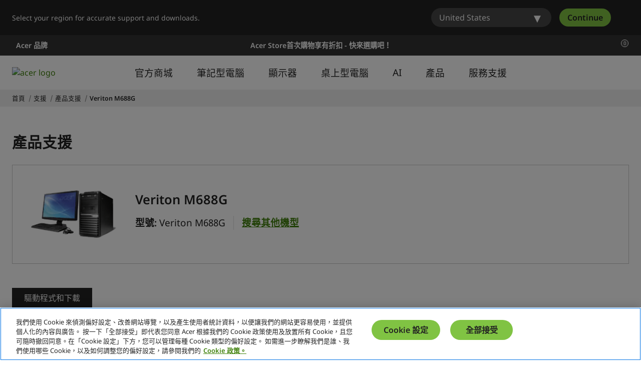

--- FILE ---
content_type: text/html; charset=utf-8
request_url: https://www.acer.com/tw-zh/support/product-support/Veriton_M688G
body_size: 57561
content:


<!DOCTYPE html>
<html class="no-js" lang="zh-TW">
<head>
    <meta charset="UTF-8" /><script type="text/javascript">window.NREUM||(NREUM={});NREUM.info = {"beacon":"bam.nr-data.net","errorBeacon":"bam.nr-data.net","licenseKey":"NRJS-81a062a62fd54e082e5","applicationID":"1400628025","transactionName":"YwFbZxMADUdWBhBaWlpLdGUiTjNGWAERUEFnEUlDDhMXZFYCAXBaWhBLXA0NBkYYNhFDRVsWTX4OBQZY","queueTime":0,"applicationTime":1325,"agent":"","atts":""}</script><script type="text/javascript">(window.NREUM||(NREUM={})).init={privacy:{cookies_enabled:true},ajax:{deny_list:["bam.nr-data.net"]},feature_flags:["soft_nav"],distributed_tracing:{enabled:true}};(window.NREUM||(NREUM={})).loader_config={agentID:"1400769139",accountID:"3050433",trustKey:"1445366",xpid:"VwYCUVJQCxABUFFSAQMPVlYE",licenseKey:"NRJS-81a062a62fd54e082e5",applicationID:"1400628025",browserID:"1400769139"};;/*! For license information please see nr-loader-spa-1.308.0.min.js.LICENSE.txt */
(()=>{var e,t,r={384:(e,t,r)=>{"use strict";r.d(t,{NT:()=>a,US:()=>u,Zm:()=>o,bQ:()=>d,dV:()=>c,pV:()=>l});var n=r(6154),i=r(1863),s=r(1910);const a={beacon:"bam.nr-data.net",errorBeacon:"bam.nr-data.net"};function o(){return n.gm.NREUM||(n.gm.NREUM={}),void 0===n.gm.newrelic&&(n.gm.newrelic=n.gm.NREUM),n.gm.NREUM}function c(){let e=o();return e.o||(e.o={ST:n.gm.setTimeout,SI:n.gm.setImmediate||n.gm.setInterval,CT:n.gm.clearTimeout,XHR:n.gm.XMLHttpRequest,REQ:n.gm.Request,EV:n.gm.Event,PR:n.gm.Promise,MO:n.gm.MutationObserver,FETCH:n.gm.fetch,WS:n.gm.WebSocket},(0,s.i)(...Object.values(e.o))),e}function d(e,t){let r=o();r.initializedAgents??={},t.initializedAt={ms:(0,i.t)(),date:new Date},r.initializedAgents[e]=t}function u(e,t){o()[e]=t}function l(){return function(){let e=o();const t=e.info||{};e.info={beacon:a.beacon,errorBeacon:a.errorBeacon,...t}}(),function(){let e=o();const t=e.init||{};e.init={...t}}(),c(),function(){let e=o();const t=e.loader_config||{};e.loader_config={...t}}(),o()}},782:(e,t,r)=>{"use strict";r.d(t,{T:()=>n});const n=r(860).K7.pageViewTiming},860:(e,t,r)=>{"use strict";r.d(t,{$J:()=>u,K7:()=>c,P3:()=>d,XX:()=>i,Yy:()=>o,df:()=>s,qY:()=>n,v4:()=>a});const n="events",i="jserrors",s="browser/blobs",a="rum",o="browser/logs",c={ajax:"ajax",genericEvents:"generic_events",jserrors:i,logging:"logging",metrics:"metrics",pageAction:"page_action",pageViewEvent:"page_view_event",pageViewTiming:"page_view_timing",sessionReplay:"session_replay",sessionTrace:"session_trace",softNav:"soft_navigations",spa:"spa"},d={[c.pageViewEvent]:1,[c.pageViewTiming]:2,[c.metrics]:3,[c.jserrors]:4,[c.spa]:5,[c.ajax]:6,[c.sessionTrace]:7,[c.softNav]:8,[c.sessionReplay]:9,[c.logging]:10,[c.genericEvents]:11},u={[c.pageViewEvent]:a,[c.pageViewTiming]:n,[c.ajax]:n,[c.spa]:n,[c.softNav]:n,[c.metrics]:i,[c.jserrors]:i,[c.sessionTrace]:s,[c.sessionReplay]:s,[c.logging]:o,[c.genericEvents]:"ins"}},944:(e,t,r)=>{"use strict";r.d(t,{R:()=>i});var n=r(3241);function i(e,t){"function"==typeof console.debug&&(console.debug("New Relic Warning: https://github.com/newrelic/newrelic-browser-agent/blob/main/docs/warning-codes.md#".concat(e),t),(0,n.W)({agentIdentifier:null,drained:null,type:"data",name:"warn",feature:"warn",data:{code:e,secondary:t}}))}},993:(e,t,r)=>{"use strict";r.d(t,{A$:()=>s,ET:()=>a,TZ:()=>o,p_:()=>i});var n=r(860);const i={ERROR:"ERROR",WARN:"WARN",INFO:"INFO",DEBUG:"DEBUG",TRACE:"TRACE"},s={OFF:0,ERROR:1,WARN:2,INFO:3,DEBUG:4,TRACE:5},a="log",o=n.K7.logging},1541:(e,t,r)=>{"use strict";r.d(t,{U:()=>i,f:()=>n});const n={MFE:"MFE",BA:"BA"};function i(e,t){if(2!==t?.harvestEndpointVersion)return{};const r=t.agentRef.runtime.appMetadata.agents[0].entityGuid;return e?{"source.id":e.id,"source.name":e.name,"source.type":e.type,"parent.id":e.parent?.id||r,"parent.type":e.parent?.type||n.BA}:{"entity.guid":r,appId:t.agentRef.info.applicationID}}},1687:(e,t,r)=>{"use strict";r.d(t,{Ak:()=>d,Ze:()=>h,x3:()=>u});var n=r(3241),i=r(7836),s=r(3606),a=r(860),o=r(2646);const c={};function d(e,t){const r={staged:!1,priority:a.P3[t]||0};l(e),c[e].get(t)||c[e].set(t,r)}function u(e,t){e&&c[e]&&(c[e].get(t)&&c[e].delete(t),p(e,t,!1),c[e].size&&f(e))}function l(e){if(!e)throw new Error("agentIdentifier required");c[e]||(c[e]=new Map)}function h(e="",t="feature",r=!1){if(l(e),!e||!c[e].get(t)||r)return p(e,t);c[e].get(t).staged=!0,f(e)}function f(e){const t=Array.from(c[e]);t.every(([e,t])=>t.staged)&&(t.sort((e,t)=>e[1].priority-t[1].priority),t.forEach(([t])=>{c[e].delete(t),p(e,t)}))}function p(e,t,r=!0){const a=e?i.ee.get(e):i.ee,c=s.i.handlers;if(!a.aborted&&a.backlog&&c){if((0,n.W)({agentIdentifier:e,type:"lifecycle",name:"drain",feature:t}),r){const e=a.backlog[t],r=c[t];if(r){for(let t=0;e&&t<e.length;++t)g(e[t],r);Object.entries(r).forEach(([e,t])=>{Object.values(t||{}).forEach(t=>{t[0]?.on&&t[0]?.context()instanceof o.y&&t[0].on(e,t[1])})})}}a.isolatedBacklog||delete c[t],a.backlog[t]=null,a.emit("drain-"+t,[])}}function g(e,t){var r=e[1];Object.values(t[r]||{}).forEach(t=>{var r=e[0];if(t[0]===r){var n=t[1],i=e[3],s=e[2];n.apply(i,s)}})}},1738:(e,t,r)=>{"use strict";r.d(t,{U:()=>f,Y:()=>h});var n=r(3241),i=r(9908),s=r(1863),a=r(944),o=r(5701),c=r(3969),d=r(8362),u=r(860),l=r(4261);function h(e,t,r,s){const h=s||r;!h||h[e]&&h[e]!==d.d.prototype[e]||(h[e]=function(){(0,i.p)(c.xV,["API/"+e+"/called"],void 0,u.K7.metrics,r.ee),(0,n.W)({agentIdentifier:r.agentIdentifier,drained:!!o.B?.[r.agentIdentifier],type:"data",name:"api",feature:l.Pl+e,data:{}});try{return t.apply(this,arguments)}catch(e){(0,a.R)(23,e)}})}function f(e,t,r,n,a){const o=e.info;null===r?delete o.jsAttributes[t]:o.jsAttributes[t]=r,(a||null===r)&&(0,i.p)(l.Pl+n,[(0,s.t)(),t,r],void 0,"session",e.ee)}},1741:(e,t,r)=>{"use strict";r.d(t,{W:()=>s});var n=r(944),i=r(4261);class s{#e(e,...t){if(this[e]!==s.prototype[e])return this[e](...t);(0,n.R)(35,e)}addPageAction(e,t){return this.#e(i.hG,e,t)}register(e){return this.#e(i.eY,e)}recordCustomEvent(e,t){return this.#e(i.fF,e,t)}setPageViewName(e,t){return this.#e(i.Fw,e,t)}setCustomAttribute(e,t,r){return this.#e(i.cD,e,t,r)}noticeError(e,t){return this.#e(i.o5,e,t)}setUserId(e,t=!1){return this.#e(i.Dl,e,t)}setApplicationVersion(e){return this.#e(i.nb,e)}setErrorHandler(e){return this.#e(i.bt,e)}addRelease(e,t){return this.#e(i.k6,e,t)}log(e,t){return this.#e(i.$9,e,t)}start(){return this.#e(i.d3)}finished(e){return this.#e(i.BL,e)}recordReplay(){return this.#e(i.CH)}pauseReplay(){return this.#e(i.Tb)}addToTrace(e){return this.#e(i.U2,e)}setCurrentRouteName(e){return this.#e(i.PA,e)}interaction(e){return this.#e(i.dT,e)}wrapLogger(e,t,r){return this.#e(i.Wb,e,t,r)}measure(e,t){return this.#e(i.V1,e,t)}consent(e){return this.#e(i.Pv,e)}}},1863:(e,t,r)=>{"use strict";function n(){return Math.floor(performance.now())}r.d(t,{t:()=>n})},1910:(e,t,r)=>{"use strict";r.d(t,{i:()=>s});var n=r(944);const i=new Map;function s(...e){return e.every(e=>{if(i.has(e))return i.get(e);const t="function"==typeof e?e.toString():"",r=t.includes("[native code]"),s=t.includes("nrWrapper");return r||s||(0,n.R)(64,e?.name||t),i.set(e,r),r})}},2555:(e,t,r)=>{"use strict";r.d(t,{D:()=>o,f:()=>a});var n=r(384),i=r(8122);const s={beacon:n.NT.beacon,errorBeacon:n.NT.errorBeacon,licenseKey:void 0,applicationID:void 0,sa:void 0,queueTime:void 0,applicationTime:void 0,ttGuid:void 0,user:void 0,account:void 0,product:void 0,extra:void 0,jsAttributes:{},userAttributes:void 0,atts:void 0,transactionName:void 0,tNamePlain:void 0};function a(e){try{return!!e.licenseKey&&!!e.errorBeacon&&!!e.applicationID}catch(e){return!1}}const o=e=>(0,i.a)(e,s)},2614:(e,t,r)=>{"use strict";r.d(t,{BB:()=>a,H3:()=>n,g:()=>d,iL:()=>c,tS:()=>o,uh:()=>i,wk:()=>s});const n="NRBA",i="SESSION",s=144e5,a=18e5,o={STARTED:"session-started",PAUSE:"session-pause",RESET:"session-reset",RESUME:"session-resume",UPDATE:"session-update"},c={SAME_TAB:"same-tab",CROSS_TAB:"cross-tab"},d={OFF:0,FULL:1,ERROR:2}},2646:(e,t,r)=>{"use strict";r.d(t,{y:()=>n});class n{constructor(e){this.contextId=e}}},2843:(e,t,r)=>{"use strict";r.d(t,{G:()=>s,u:()=>i});var n=r(3878);function i(e,t=!1,r,i){(0,n.DD)("visibilitychange",function(){if(t)return void("hidden"===document.visibilityState&&e());e(document.visibilityState)},r,i)}function s(e,t,r){(0,n.sp)("pagehide",e,t,r)}},3241:(e,t,r)=>{"use strict";r.d(t,{W:()=>s});var n=r(6154);const i="newrelic";function s(e={}){try{n.gm.dispatchEvent(new CustomEvent(i,{detail:e}))}catch(e){}}},3304:(e,t,r)=>{"use strict";r.d(t,{A:()=>s});var n=r(7836);const i=()=>{const e=new WeakSet;return(t,r)=>{if("object"==typeof r&&null!==r){if(e.has(r))return;e.add(r)}return r}};function s(e){try{return JSON.stringify(e,i())??""}catch(e){try{n.ee.emit("internal-error",[e])}catch(e){}return""}}},3333:(e,t,r)=>{"use strict";r.d(t,{$v:()=>u,TZ:()=>n,Xh:()=>c,Zp:()=>i,kd:()=>d,mq:()=>o,nf:()=>a,qN:()=>s});const n=r(860).K7.genericEvents,i=["auxclick","click","copy","keydown","paste","scrollend"],s=["focus","blur"],a=4,o=1e3,c=2e3,d=["PageAction","UserAction","BrowserPerformance"],u={RESOURCES:"experimental.resources",REGISTER:"register"}},3434:(e,t,r)=>{"use strict";r.d(t,{Jt:()=>s,YM:()=>d});var n=r(7836),i=r(5607);const s="nr@original:".concat(i.W),a=50;var o=Object.prototype.hasOwnProperty,c=!1;function d(e,t){return e||(e=n.ee),r.inPlace=function(e,t,n,i,s){n||(n="");const a="-"===n.charAt(0);for(let o=0;o<t.length;o++){const c=t[o],d=e[c];l(d)||(e[c]=r(d,a?c+n:n,i,c,s))}},r.flag=s,r;function r(t,r,n,c,d){return l(t)?t:(r||(r=""),nrWrapper[s]=t,function(e,t,r){if(Object.defineProperty&&Object.keys)try{return Object.keys(e).forEach(function(r){Object.defineProperty(t,r,{get:function(){return e[r]},set:function(t){return e[r]=t,t}})}),t}catch(e){u([e],r)}for(var n in e)o.call(e,n)&&(t[n]=e[n])}(t,nrWrapper,e),nrWrapper);function nrWrapper(){var s,o,l,h;let f;try{o=this,s=[...arguments],l="function"==typeof n?n(s,o):n||{}}catch(t){u([t,"",[s,o,c],l],e)}i(r+"start",[s,o,c],l,d);const p=performance.now();let g;try{return h=t.apply(o,s),g=performance.now(),h}catch(e){throw g=performance.now(),i(r+"err",[s,o,e],l,d),f=e,f}finally{const e=g-p,t={start:p,end:g,duration:e,isLongTask:e>=a,methodName:c,thrownError:f};t.isLongTask&&i("long-task",[t,o],l,d),i(r+"end",[s,o,h],l,d)}}}function i(r,n,i,s){if(!c||t){var a=c;c=!0;try{e.emit(r,n,i,t,s)}catch(t){u([t,r,n,i],e)}c=a}}}function u(e,t){t||(t=n.ee);try{t.emit("internal-error",e)}catch(e){}}function l(e){return!(e&&"function"==typeof e&&e.apply&&!e[s])}},3606:(e,t,r)=>{"use strict";r.d(t,{i:()=>s});var n=r(9908);s.on=a;var i=s.handlers={};function s(e,t,r,s){a(s||n.d,i,e,t,r)}function a(e,t,r,i,s){s||(s="feature"),e||(e=n.d);var a=t[s]=t[s]||{};(a[r]=a[r]||[]).push([e,i])}},3738:(e,t,r)=>{"use strict";r.d(t,{He:()=>i,Kp:()=>o,Lc:()=>d,Rz:()=>u,TZ:()=>n,bD:()=>s,d3:()=>a,jx:()=>l,sl:()=>h,uP:()=>c});const n=r(860).K7.sessionTrace,i="bstResource",s="resource",a="-start",o="-end",c="fn"+a,d="fn"+o,u="pushState",l=1e3,h=3e4},3785:(e,t,r)=>{"use strict";r.d(t,{R:()=>c,b:()=>d});var n=r(9908),i=r(1863),s=r(860),a=r(3969),o=r(993);function c(e,t,r={},c=o.p_.INFO,d=!0,u,l=(0,i.t)()){(0,n.p)(a.xV,["API/logging/".concat(c.toLowerCase(),"/called")],void 0,s.K7.metrics,e),(0,n.p)(o.ET,[l,t,r,c,d,u],void 0,s.K7.logging,e)}function d(e){return"string"==typeof e&&Object.values(o.p_).some(t=>t===e.toUpperCase().trim())}},3878:(e,t,r)=>{"use strict";function n(e,t){return{capture:e,passive:!1,signal:t}}function i(e,t,r=!1,i){window.addEventListener(e,t,n(r,i))}function s(e,t,r=!1,i){document.addEventListener(e,t,n(r,i))}r.d(t,{DD:()=>s,jT:()=>n,sp:()=>i})},3962:(e,t,r)=>{"use strict";r.d(t,{AM:()=>a,O2:()=>l,OV:()=>s,Qu:()=>h,TZ:()=>c,ih:()=>f,pP:()=>o,t1:()=>u,tC:()=>i,wD:()=>d});var n=r(860);const i=["click","keydown","submit"],s="popstate",a="api",o="initialPageLoad",c=n.K7.softNav,d=5e3,u=500,l={INITIAL_PAGE_LOAD:"",ROUTE_CHANGE:1,UNSPECIFIED:2},h={INTERACTION:1,AJAX:2,CUSTOM_END:3,CUSTOM_TRACER:4},f={IP:"in progress",PF:"pending finish",FIN:"finished",CAN:"cancelled"}},3969:(e,t,r)=>{"use strict";r.d(t,{TZ:()=>n,XG:()=>o,rs:()=>i,xV:()=>a,z_:()=>s});const n=r(860).K7.metrics,i="sm",s="cm",a="storeSupportabilityMetrics",o="storeEventMetrics"},4234:(e,t,r)=>{"use strict";r.d(t,{W:()=>s});var n=r(7836),i=r(1687);class s{constructor(e,t){this.agentIdentifier=e,this.ee=n.ee.get(e),this.featureName=t,this.blocked=!1}deregisterDrain(){(0,i.x3)(this.agentIdentifier,this.featureName)}}},4261:(e,t,r)=>{"use strict";r.d(t,{$9:()=>u,BL:()=>c,CH:()=>p,Dl:()=>R,Fw:()=>w,PA:()=>v,Pl:()=>n,Pv:()=>A,Tb:()=>h,U2:()=>a,V1:()=>E,Wb:()=>T,bt:()=>y,cD:()=>b,d3:()=>x,dT:()=>d,eY:()=>g,fF:()=>f,hG:()=>s,hw:()=>i,k6:()=>o,nb:()=>m,o5:()=>l});const n="api-",i=n+"ixn-",s="addPageAction",a="addToTrace",o="addRelease",c="finished",d="interaction",u="log",l="noticeError",h="pauseReplay",f="recordCustomEvent",p="recordReplay",g="register",m="setApplicationVersion",v="setCurrentRouteName",b="setCustomAttribute",y="setErrorHandler",w="setPageViewName",R="setUserId",x="start",T="wrapLogger",E="measure",A="consent"},5205:(e,t,r)=>{"use strict";r.d(t,{j:()=>S});var n=r(384),i=r(1741);var s=r(2555),a=r(3333);const o=e=>{if(!e||"string"!=typeof e)return!1;try{document.createDocumentFragment().querySelector(e)}catch{return!1}return!0};var c=r(2614),d=r(944),u=r(8122);const l="[data-nr-mask]",h=e=>(0,u.a)(e,(()=>{const e={feature_flags:[],experimental:{allow_registered_children:!1,resources:!1},mask_selector:"*",block_selector:"[data-nr-block]",mask_input_options:{color:!1,date:!1,"datetime-local":!1,email:!1,month:!1,number:!1,range:!1,search:!1,tel:!1,text:!1,time:!1,url:!1,week:!1,textarea:!1,select:!1,password:!0}};return{ajax:{deny_list:void 0,block_internal:!0,enabled:!0,autoStart:!0},api:{get allow_registered_children(){return e.feature_flags.includes(a.$v.REGISTER)||e.experimental.allow_registered_children},set allow_registered_children(t){e.experimental.allow_registered_children=t},duplicate_registered_data:!1},browser_consent_mode:{enabled:!1},distributed_tracing:{enabled:void 0,exclude_newrelic_header:void 0,cors_use_newrelic_header:void 0,cors_use_tracecontext_headers:void 0,allowed_origins:void 0},get feature_flags(){return e.feature_flags},set feature_flags(t){e.feature_flags=t},generic_events:{enabled:!0,autoStart:!0},harvest:{interval:30},jserrors:{enabled:!0,autoStart:!0},logging:{enabled:!0,autoStart:!0},metrics:{enabled:!0,autoStart:!0},obfuscate:void 0,page_action:{enabled:!0},page_view_event:{enabled:!0,autoStart:!0},page_view_timing:{enabled:!0,autoStart:!0},performance:{capture_marks:!1,capture_measures:!1,capture_detail:!0,resources:{get enabled(){return e.feature_flags.includes(a.$v.RESOURCES)||e.experimental.resources},set enabled(t){e.experimental.resources=t},asset_types:[],first_party_domains:[],ignore_newrelic:!0}},privacy:{cookies_enabled:!0},proxy:{assets:void 0,beacon:void 0},session:{expiresMs:c.wk,inactiveMs:c.BB},session_replay:{autoStart:!0,enabled:!1,preload:!1,sampling_rate:10,error_sampling_rate:100,collect_fonts:!1,inline_images:!1,fix_stylesheets:!0,mask_all_inputs:!0,get mask_text_selector(){return e.mask_selector},set mask_text_selector(t){o(t)?e.mask_selector="".concat(t,",").concat(l):""===t||null===t?e.mask_selector=l:(0,d.R)(5,t)},get block_class(){return"nr-block"},get ignore_class(){return"nr-ignore"},get mask_text_class(){return"nr-mask"},get block_selector(){return e.block_selector},set block_selector(t){o(t)?e.block_selector+=",".concat(t):""!==t&&(0,d.R)(6,t)},get mask_input_options(){return e.mask_input_options},set mask_input_options(t){t&&"object"==typeof t?e.mask_input_options={...t,password:!0}:(0,d.R)(7,t)}},session_trace:{enabled:!0,autoStart:!0},soft_navigations:{enabled:!0,autoStart:!0},spa:{enabled:!0,autoStart:!0},ssl:void 0,user_actions:{enabled:!0,elementAttributes:["id","className","tagName","type"]}}})());var f=r(6154),p=r(9324);let g=0;const m={buildEnv:p.F3,distMethod:p.Xs,version:p.xv,originTime:f.WN},v={consented:!1},b={appMetadata:{},get consented(){return this.session?.state?.consent||v.consented},set consented(e){v.consented=e},customTransaction:void 0,denyList:void 0,disabled:!1,harvester:void 0,isolatedBacklog:!1,isRecording:!1,loaderType:void 0,maxBytes:3e4,obfuscator:void 0,onerror:void 0,ptid:void 0,releaseIds:{},session:void 0,timeKeeper:void 0,registeredEntities:[],jsAttributesMetadata:{bytes:0},get harvestCount(){return++g}},y=e=>{const t=(0,u.a)(e,b),r=Object.keys(m).reduce((e,t)=>(e[t]={value:m[t],writable:!1,configurable:!0,enumerable:!0},e),{});return Object.defineProperties(t,r)};var w=r(5701);const R=e=>{const t=e.startsWith("http");e+="/",r.p=t?e:"https://"+e};var x=r(7836),T=r(3241);const E={accountID:void 0,trustKey:void 0,agentID:void 0,licenseKey:void 0,applicationID:void 0,xpid:void 0},A=e=>(0,u.a)(e,E),_=new Set;function S(e,t={},r,a){let{init:o,info:c,loader_config:d,runtime:u={},exposed:l=!0}=t;if(!c){const e=(0,n.pV)();o=e.init,c=e.info,d=e.loader_config}e.init=h(o||{}),e.loader_config=A(d||{}),c.jsAttributes??={},f.bv&&(c.jsAttributes.isWorker=!0),e.info=(0,s.D)(c);const p=e.init,g=[c.beacon,c.errorBeacon];_.has(e.agentIdentifier)||(p.proxy.assets&&(R(p.proxy.assets),g.push(p.proxy.assets)),p.proxy.beacon&&g.push(p.proxy.beacon),e.beacons=[...g],function(e){const t=(0,n.pV)();Object.getOwnPropertyNames(i.W.prototype).forEach(r=>{const n=i.W.prototype[r];if("function"!=typeof n||"constructor"===n)return;let s=t[r];e[r]&&!1!==e.exposed&&"micro-agent"!==e.runtime?.loaderType&&(t[r]=(...t)=>{const n=e[r](...t);return s?s(...t):n})})}(e),(0,n.US)("activatedFeatures",w.B)),u.denyList=[...p.ajax.deny_list||[],...p.ajax.block_internal?g:[]],u.ptid=e.agentIdentifier,u.loaderType=r,e.runtime=y(u),_.has(e.agentIdentifier)||(e.ee=x.ee.get(e.agentIdentifier),e.exposed=l,(0,T.W)({agentIdentifier:e.agentIdentifier,drained:!!w.B?.[e.agentIdentifier],type:"lifecycle",name:"initialize",feature:void 0,data:e.config})),_.add(e.agentIdentifier)}},5270:(e,t,r)=>{"use strict";r.d(t,{Aw:()=>a,SR:()=>s,rF:()=>o});var n=r(384),i=r(7767);function s(e){return!!(0,n.dV)().o.MO&&(0,i.V)(e)&&!0===e?.session_trace.enabled}function a(e){return!0===e?.session_replay.preload&&s(e)}function o(e,t){try{if("string"==typeof t?.type){if("password"===t.type.toLowerCase())return"*".repeat(e?.length||0);if(void 0!==t?.dataset?.nrUnmask||t?.classList?.contains("nr-unmask"))return e}}catch(e){}return"string"==typeof e?e.replace(/[\S]/g,"*"):"*".repeat(e?.length||0)}},5289:(e,t,r)=>{"use strict";r.d(t,{GG:()=>a,Qr:()=>c,sB:()=>o});var n=r(3878),i=r(6389);function s(){return"undefined"==typeof document||"complete"===document.readyState}function a(e,t){if(s())return e();const r=(0,i.J)(e),a=setInterval(()=>{s()&&(clearInterval(a),r())},500);(0,n.sp)("load",r,t)}function o(e){if(s())return e();(0,n.DD)("DOMContentLoaded",e)}function c(e){if(s())return e();(0,n.sp)("popstate",e)}},5607:(e,t,r)=>{"use strict";r.d(t,{W:()=>n});const n=(0,r(9566).bz)()},5701:(e,t,r)=>{"use strict";r.d(t,{B:()=>s,t:()=>a});var n=r(3241);const i=new Set,s={};function a(e,t){const r=t.agentIdentifier;s[r]??={},e&&"object"==typeof e&&(i.has(r)||(t.ee.emit("rumresp",[e]),s[r]=e,i.add(r),(0,n.W)({agentIdentifier:r,loaded:!0,drained:!0,type:"lifecycle",name:"load",feature:void 0,data:e})))}},6154:(e,t,r)=>{"use strict";r.d(t,{OF:()=>d,RI:()=>i,WN:()=>h,bv:()=>s,eN:()=>f,gm:()=>a,lR:()=>l,m:()=>c,mw:()=>o,sb:()=>u});var n=r(1863);const i="undefined"!=typeof window&&!!window.document,s="undefined"!=typeof WorkerGlobalScope&&("undefined"!=typeof self&&self instanceof WorkerGlobalScope&&self.navigator instanceof WorkerNavigator||"undefined"!=typeof globalThis&&globalThis instanceof WorkerGlobalScope&&globalThis.navigator instanceof WorkerNavigator),a=i?window:"undefined"!=typeof WorkerGlobalScope&&("undefined"!=typeof self&&self instanceof WorkerGlobalScope&&self||"undefined"!=typeof globalThis&&globalThis instanceof WorkerGlobalScope&&globalThis),o=Boolean("hidden"===a?.document?.visibilityState),c=""+a?.location,d=/iPad|iPhone|iPod/.test(a.navigator?.userAgent),u=d&&"undefined"==typeof SharedWorker,l=(()=>{const e=a.navigator?.userAgent?.match(/Firefox[/\s](\d+\.\d+)/);return Array.isArray(e)&&e.length>=2?+e[1]:0})(),h=Date.now()-(0,n.t)(),f=()=>"undefined"!=typeof PerformanceNavigationTiming&&a?.performance?.getEntriesByType("navigation")?.[0]?.responseStart},6344:(e,t,r)=>{"use strict";r.d(t,{BB:()=>u,Qb:()=>l,TZ:()=>i,Ug:()=>a,Vh:()=>s,_s:()=>o,bc:()=>d,yP:()=>c});var n=r(2614);const i=r(860).K7.sessionReplay,s="errorDuringReplay",a=.12,o={DomContentLoaded:0,Load:1,FullSnapshot:2,IncrementalSnapshot:3,Meta:4,Custom:5},c={[n.g.ERROR]:15e3,[n.g.FULL]:3e5,[n.g.OFF]:0},d={RESET:{message:"Session was reset",sm:"Reset"},IMPORT:{message:"Recorder failed to import",sm:"Import"},TOO_MANY:{message:"429: Too Many Requests",sm:"Too-Many"},TOO_BIG:{message:"Payload was too large",sm:"Too-Big"},CROSS_TAB:{message:"Session Entity was set to OFF on another tab",sm:"Cross-Tab"},ENTITLEMENTS:{message:"Session Replay is not allowed and will not be started",sm:"Entitlement"}},u=5e3,l={API:"api",RESUME:"resume",SWITCH_TO_FULL:"switchToFull",INITIALIZE:"initialize",PRELOAD:"preload"}},6389:(e,t,r)=>{"use strict";function n(e,t=500,r={}){const n=r?.leading||!1;let i;return(...r)=>{n&&void 0===i&&(e.apply(this,r),i=setTimeout(()=>{i=clearTimeout(i)},t)),n||(clearTimeout(i),i=setTimeout(()=>{e.apply(this,r)},t))}}function i(e){let t=!1;return(...r)=>{t||(t=!0,e.apply(this,r))}}r.d(t,{J:()=>i,s:()=>n})},6630:(e,t,r)=>{"use strict";r.d(t,{T:()=>n});const n=r(860).K7.pageViewEvent},6774:(e,t,r)=>{"use strict";r.d(t,{T:()=>n});const n=r(860).K7.jserrors},7295:(e,t,r)=>{"use strict";r.d(t,{Xv:()=>a,gX:()=>i,iW:()=>s});var n=[];function i(e){if(!e||s(e))return!1;if(0===n.length)return!0;if("*"===n[0].hostname)return!1;for(var t=0;t<n.length;t++){var r=n[t];if(r.hostname.test(e.hostname)&&r.pathname.test(e.pathname))return!1}return!0}function s(e){return void 0===e.hostname}function a(e){if(n=[],e&&e.length)for(var t=0;t<e.length;t++){let r=e[t];if(!r)continue;if("*"===r)return void(n=[{hostname:"*"}]);0===r.indexOf("http://")?r=r.substring(7):0===r.indexOf("https://")&&(r=r.substring(8));const i=r.indexOf("/");let s,a;i>0?(s=r.substring(0,i),a=r.substring(i)):(s=r,a="*");let[c]=s.split(":");n.push({hostname:o(c),pathname:o(a,!0)})}}function o(e,t=!1){const r=e.replace(/[.+?^${}()|[\]\\]/g,e=>"\\"+e).replace(/\*/g,".*?");return new RegExp((t?"^":"")+r+"$")}},7485:(e,t,r)=>{"use strict";r.d(t,{D:()=>i});var n=r(6154);function i(e){if(0===(e||"").indexOf("data:"))return{protocol:"data"};try{const t=new URL(e,location.href),r={port:t.port,hostname:t.hostname,pathname:t.pathname,search:t.search,protocol:t.protocol.slice(0,t.protocol.indexOf(":")),sameOrigin:t.protocol===n.gm?.location?.protocol&&t.host===n.gm?.location?.host};return r.port&&""!==r.port||("http:"===t.protocol&&(r.port="80"),"https:"===t.protocol&&(r.port="443")),r.pathname&&""!==r.pathname?r.pathname.startsWith("/")||(r.pathname="/".concat(r.pathname)):r.pathname="/",r}catch(e){return{}}}},7699:(e,t,r)=>{"use strict";r.d(t,{It:()=>s,KC:()=>o,No:()=>i,qh:()=>a});var n=r(860);const i=16e3,s=1e6,a="SESSION_ERROR",o={[n.K7.logging]:!0,[n.K7.genericEvents]:!1,[n.K7.jserrors]:!1,[n.K7.ajax]:!1}},7767:(e,t,r)=>{"use strict";r.d(t,{V:()=>i});var n=r(6154);const i=e=>n.RI&&!0===e?.privacy.cookies_enabled},7836:(e,t,r)=>{"use strict";r.d(t,{P:()=>o,ee:()=>c});var n=r(384),i=r(8990),s=r(2646),a=r(5607);const o="nr@context:".concat(a.W),c=function e(t,r){var n={},a={},u={},l=!1;try{l=16===r.length&&d.initializedAgents?.[r]?.runtime.isolatedBacklog}catch(e){}var h={on:p,addEventListener:p,removeEventListener:function(e,t){var r=n[e];if(!r)return;for(var i=0;i<r.length;i++)r[i]===t&&r.splice(i,1)},emit:function(e,r,n,i,s){!1!==s&&(s=!0);if(c.aborted&&!i)return;t&&s&&t.emit(e,r,n);var o=f(n);g(e).forEach(e=>{e.apply(o,r)});var d=v()[a[e]];d&&d.push([h,e,r,o]);return o},get:m,listeners:g,context:f,buffer:function(e,t){const r=v();if(t=t||"feature",h.aborted)return;Object.entries(e||{}).forEach(([e,n])=>{a[n]=t,t in r||(r[t]=[])})},abort:function(){h._aborted=!0,Object.keys(h.backlog).forEach(e=>{delete h.backlog[e]})},isBuffering:function(e){return!!v()[a[e]]},debugId:r,backlog:l?{}:t&&"object"==typeof t.backlog?t.backlog:{},isolatedBacklog:l};return Object.defineProperty(h,"aborted",{get:()=>{let e=h._aborted||!1;return e||(t&&(e=t.aborted),e)}}),h;function f(e){return e&&e instanceof s.y?e:e?(0,i.I)(e,o,()=>new s.y(o)):new s.y(o)}function p(e,t){n[e]=g(e).concat(t)}function g(e){return n[e]||[]}function m(t){return u[t]=u[t]||e(h,t)}function v(){return h.backlog}}(void 0,"globalEE"),d=(0,n.Zm)();d.ee||(d.ee=c)},8122:(e,t,r)=>{"use strict";r.d(t,{a:()=>i});var n=r(944);function i(e,t){try{if(!e||"object"!=typeof e)return(0,n.R)(3);if(!t||"object"!=typeof t)return(0,n.R)(4);const r=Object.create(Object.getPrototypeOf(t),Object.getOwnPropertyDescriptors(t)),s=0===Object.keys(r).length?e:r;for(let a in s)if(void 0!==e[a])try{if(null===e[a]){r[a]=null;continue}Array.isArray(e[a])&&Array.isArray(t[a])?r[a]=Array.from(new Set([...e[a],...t[a]])):"object"==typeof e[a]&&"object"==typeof t[a]?r[a]=i(e[a],t[a]):r[a]=e[a]}catch(e){r[a]||(0,n.R)(1,e)}return r}catch(e){(0,n.R)(2,e)}}},8139:(e,t,r)=>{"use strict";r.d(t,{u:()=>h});var n=r(7836),i=r(3434),s=r(8990),a=r(6154);const o={},c=a.gm.XMLHttpRequest,d="addEventListener",u="removeEventListener",l="nr@wrapped:".concat(n.P);function h(e){var t=function(e){return(e||n.ee).get("events")}(e);if(o[t.debugId]++)return t;o[t.debugId]=1;var r=(0,i.YM)(t,!0);function h(e){r.inPlace(e,[d,u],"-",p)}function p(e,t){return e[1]}return"getPrototypeOf"in Object&&(a.RI&&f(document,h),c&&f(c.prototype,h),f(a.gm,h)),t.on(d+"-start",function(e,t){var n=e[1];if(null!==n&&("function"==typeof n||"object"==typeof n)&&"newrelic"!==e[0]){var i=(0,s.I)(n,l,function(){var e={object:function(){if("function"!=typeof n.handleEvent)return;return n.handleEvent.apply(n,arguments)},function:n}[typeof n];return e?r(e,"fn-",null,e.name||"anonymous"):n});this.wrapped=e[1]=i}}),t.on(u+"-start",function(e){e[1]=this.wrapped||e[1]}),t}function f(e,t,...r){let n=e;for(;"object"==typeof n&&!Object.prototype.hasOwnProperty.call(n,d);)n=Object.getPrototypeOf(n);n&&t(n,...r)}},8362:(e,t,r)=>{"use strict";r.d(t,{d:()=>s});var n=r(9566),i=r(1741);class s extends i.W{agentIdentifier=(0,n.LA)(16)}},8374:(e,t,r)=>{r.nc=(()=>{try{return document?.currentScript?.nonce}catch(e){}return""})()},8990:(e,t,r)=>{"use strict";r.d(t,{I:()=>i});var n=Object.prototype.hasOwnProperty;function i(e,t,r){if(n.call(e,t))return e[t];var i=r();if(Object.defineProperty&&Object.keys)try{return Object.defineProperty(e,t,{value:i,writable:!0,enumerable:!1}),i}catch(e){}return e[t]=i,i}},9119:(e,t,r)=>{"use strict";r.d(t,{L:()=>s});var n=/([^?#]*)[^#]*(#[^?]*|$).*/,i=/([^?#]*)().*/;function s(e,t){return e?e.replace(t?n:i,"$1$2"):e}},9300:(e,t,r)=>{"use strict";r.d(t,{T:()=>n});const n=r(860).K7.ajax},9324:(e,t,r)=>{"use strict";r.d(t,{AJ:()=>a,F3:()=>i,Xs:()=>s,Yq:()=>o,xv:()=>n});const n="1.308.0",i="PROD",s="CDN",a="@newrelic/rrweb",o="1.0.1"},9566:(e,t,r)=>{"use strict";r.d(t,{LA:()=>o,ZF:()=>c,bz:()=>a,el:()=>d});var n=r(6154);const i="xxxxxxxx-xxxx-4xxx-yxxx-xxxxxxxxxxxx";function s(e,t){return e?15&e[t]:16*Math.random()|0}function a(){const e=n.gm?.crypto||n.gm?.msCrypto;let t,r=0;return e&&e.getRandomValues&&(t=e.getRandomValues(new Uint8Array(30))),i.split("").map(e=>"x"===e?s(t,r++).toString(16):"y"===e?(3&s()|8).toString(16):e).join("")}function o(e){const t=n.gm?.crypto||n.gm?.msCrypto;let r,i=0;t&&t.getRandomValues&&(r=t.getRandomValues(new Uint8Array(e)));const a=[];for(var o=0;o<e;o++)a.push(s(r,i++).toString(16));return a.join("")}function c(){return o(16)}function d(){return o(32)}},9908:(e,t,r)=>{"use strict";r.d(t,{d:()=>n,p:()=>i});var n=r(7836).ee.get("handle");function i(e,t,r,i,s){s?(s.buffer([e],i),s.emit(e,t,r)):(n.buffer([e],i),n.emit(e,t,r))}}},n={};function i(e){var t=n[e];if(void 0!==t)return t.exports;var s=n[e]={exports:{}};return r[e](s,s.exports,i),s.exports}i.m=r,i.d=(e,t)=>{for(var r in t)i.o(t,r)&&!i.o(e,r)&&Object.defineProperty(e,r,{enumerable:!0,get:t[r]})},i.f={},i.e=e=>Promise.all(Object.keys(i.f).reduce((t,r)=>(i.f[r](e,t),t),[])),i.u=e=>({212:"nr-spa-compressor",249:"nr-spa-recorder",478:"nr-spa"}[e]+"-1.308.0.min.js"),i.o=(e,t)=>Object.prototype.hasOwnProperty.call(e,t),e={},t="NRBA-1.308.0.PROD:",i.l=(r,n,s,a)=>{if(e[r])e[r].push(n);else{var o,c;if(void 0!==s)for(var d=document.getElementsByTagName("script"),u=0;u<d.length;u++){var l=d[u];if(l.getAttribute("src")==r||l.getAttribute("data-webpack")==t+s){o=l;break}}if(!o){c=!0;var h={478:"sha512-RSfSVnmHk59T/uIPbdSE0LPeqcEdF4/+XhfJdBuccH5rYMOEZDhFdtnh6X6nJk7hGpzHd9Ujhsy7lZEz/ORYCQ==",249:"sha512-ehJXhmntm85NSqW4MkhfQqmeKFulra3klDyY0OPDUE+sQ3GokHlPh1pmAzuNy//3j4ac6lzIbmXLvGQBMYmrkg==",212:"sha512-B9h4CR46ndKRgMBcK+j67uSR2RCnJfGefU+A7FrgR/k42ovXy5x/MAVFiSvFxuVeEk/pNLgvYGMp1cBSK/G6Fg=="};(o=document.createElement("script")).charset="utf-8",i.nc&&o.setAttribute("nonce",i.nc),o.setAttribute("data-webpack",t+s),o.src=r,0!==o.src.indexOf(window.location.origin+"/")&&(o.crossOrigin="anonymous"),h[a]&&(o.integrity=h[a])}e[r]=[n];var f=(t,n)=>{o.onerror=o.onload=null,clearTimeout(p);var i=e[r];if(delete e[r],o.parentNode&&o.parentNode.removeChild(o),i&&i.forEach(e=>e(n)),t)return t(n)},p=setTimeout(f.bind(null,void 0,{type:"timeout",target:o}),12e4);o.onerror=f.bind(null,o.onerror),o.onload=f.bind(null,o.onload),c&&document.head.appendChild(o)}},i.r=e=>{"undefined"!=typeof Symbol&&Symbol.toStringTag&&Object.defineProperty(e,Symbol.toStringTag,{value:"Module"}),Object.defineProperty(e,"__esModule",{value:!0})},i.p="https://js-agent.newrelic.com/",(()=>{var e={38:0,788:0};i.f.j=(t,r)=>{var n=i.o(e,t)?e[t]:void 0;if(0!==n)if(n)r.push(n[2]);else{var s=new Promise((r,i)=>n=e[t]=[r,i]);r.push(n[2]=s);var a=i.p+i.u(t),o=new Error;i.l(a,r=>{if(i.o(e,t)&&(0!==(n=e[t])&&(e[t]=void 0),n)){var s=r&&("load"===r.type?"missing":r.type),a=r&&r.target&&r.target.src;o.message="Loading chunk "+t+" failed: ("+s+": "+a+")",o.name="ChunkLoadError",o.type=s,o.request=a,n[1](o)}},"chunk-"+t,t)}};var t=(t,r)=>{var n,s,[a,o,c]=r,d=0;if(a.some(t=>0!==e[t])){for(n in o)i.o(o,n)&&(i.m[n]=o[n]);if(c)c(i)}for(t&&t(r);d<a.length;d++)s=a[d],i.o(e,s)&&e[s]&&e[s][0](),e[s]=0},r=self["webpackChunk:NRBA-1.308.0.PROD"]=self["webpackChunk:NRBA-1.308.0.PROD"]||[];r.forEach(t.bind(null,0)),r.push=t.bind(null,r.push.bind(r))})(),(()=>{"use strict";i(8374);var e=i(8362),t=i(860);const r=Object.values(t.K7);var n=i(5205);var s=i(9908),a=i(1863),o=i(4261),c=i(1738);var d=i(1687),u=i(4234),l=i(5289),h=i(6154),f=i(944),p=i(5270),g=i(7767),m=i(6389),v=i(7699);class b extends u.W{constructor(e,t){super(e.agentIdentifier,t),this.agentRef=e,this.abortHandler=void 0,this.featAggregate=void 0,this.loadedSuccessfully=void 0,this.onAggregateImported=new Promise(e=>{this.loadedSuccessfully=e}),this.deferred=Promise.resolve(),!1===e.init[this.featureName].autoStart?this.deferred=new Promise((t,r)=>{this.ee.on("manual-start-all",(0,m.J)(()=>{(0,d.Ak)(e.agentIdentifier,this.featureName),t()}))}):(0,d.Ak)(e.agentIdentifier,t)}importAggregator(e,t,r={}){if(this.featAggregate)return;const n=async()=>{let n;await this.deferred;try{if((0,g.V)(e.init)){const{setupAgentSession:t}=await i.e(478).then(i.bind(i,8766));n=t(e)}}catch(e){(0,f.R)(20,e),this.ee.emit("internal-error",[e]),(0,s.p)(v.qh,[e],void 0,this.featureName,this.ee)}try{if(!this.#t(this.featureName,n,e.init))return(0,d.Ze)(this.agentIdentifier,this.featureName),void this.loadedSuccessfully(!1);const{Aggregate:i}=await t();this.featAggregate=new i(e,r),e.runtime.harvester.initializedAggregates.push(this.featAggregate),this.loadedSuccessfully(!0)}catch(e){(0,f.R)(34,e),this.abortHandler?.(),(0,d.Ze)(this.agentIdentifier,this.featureName,!0),this.loadedSuccessfully(!1),this.ee&&this.ee.abort()}};h.RI?(0,l.GG)(()=>n(),!0):n()}#t(e,r,n){if(this.blocked)return!1;switch(e){case t.K7.sessionReplay:return(0,p.SR)(n)&&!!r;case t.K7.sessionTrace:return!!r;default:return!0}}}var y=i(6630),w=i(2614),R=i(3241);class x extends b{static featureName=y.T;constructor(e){var t;super(e,y.T),this.setupInspectionEvents(e.agentIdentifier),t=e,(0,c.Y)(o.Fw,function(e,r){"string"==typeof e&&("/"!==e.charAt(0)&&(e="/"+e),t.runtime.customTransaction=(r||"http://custom.transaction")+e,(0,s.p)(o.Pl+o.Fw,[(0,a.t)()],void 0,void 0,t.ee))},t),this.importAggregator(e,()=>i.e(478).then(i.bind(i,2467)))}setupInspectionEvents(e){const t=(t,r)=>{t&&(0,R.W)({agentIdentifier:e,timeStamp:t.timeStamp,loaded:"complete"===t.target.readyState,type:"window",name:r,data:t.target.location+""})};(0,l.sB)(e=>{t(e,"DOMContentLoaded")}),(0,l.GG)(e=>{t(e,"load")}),(0,l.Qr)(e=>{t(e,"navigate")}),this.ee.on(w.tS.UPDATE,(t,r)=>{(0,R.W)({agentIdentifier:e,type:"lifecycle",name:"session",data:r})})}}var T=i(384);class E extends e.d{constructor(e){var t;(super(),h.gm)?(this.features={},(0,T.bQ)(this.agentIdentifier,this),this.desiredFeatures=new Set(e.features||[]),this.desiredFeatures.add(x),(0,n.j)(this,e,e.loaderType||"agent"),t=this,(0,c.Y)(o.cD,function(e,r,n=!1){if("string"==typeof e){if(["string","number","boolean"].includes(typeof r)||null===r)return(0,c.U)(t,e,r,o.cD,n);(0,f.R)(40,typeof r)}else(0,f.R)(39,typeof e)},t),function(e){(0,c.Y)(o.Dl,function(t,r=!1){if("string"!=typeof t&&null!==t)return void(0,f.R)(41,typeof t);const n=e.info.jsAttributes["enduser.id"];r&&null!=n&&n!==t?(0,s.p)(o.Pl+"setUserIdAndResetSession",[t],void 0,"session",e.ee):(0,c.U)(e,"enduser.id",t,o.Dl,!0)},e)}(this),function(e){(0,c.Y)(o.nb,function(t){if("string"==typeof t||null===t)return(0,c.U)(e,"application.version",t,o.nb,!1);(0,f.R)(42,typeof t)},e)}(this),function(e){(0,c.Y)(o.d3,function(){e.ee.emit("manual-start-all")},e)}(this),function(e){(0,c.Y)(o.Pv,function(t=!0){if("boolean"==typeof t){if((0,s.p)(o.Pl+o.Pv,[t],void 0,"session",e.ee),e.runtime.consented=t,t){const t=e.features.page_view_event;t.onAggregateImported.then(e=>{const r=t.featAggregate;e&&!r.sentRum&&r.sendRum()})}}else(0,f.R)(65,typeof t)},e)}(this),this.run()):(0,f.R)(21)}get config(){return{info:this.info,init:this.init,loader_config:this.loader_config,runtime:this.runtime}}get api(){return this}run(){try{const e=function(e){const t={};return r.forEach(r=>{t[r]=!!e[r]?.enabled}),t}(this.init),n=[...this.desiredFeatures];n.sort((e,r)=>t.P3[e.featureName]-t.P3[r.featureName]),n.forEach(r=>{if(!e[r.featureName]&&r.featureName!==t.K7.pageViewEvent)return;if(r.featureName===t.K7.spa)return void(0,f.R)(67);const n=function(e){switch(e){case t.K7.ajax:return[t.K7.jserrors];case t.K7.sessionTrace:return[t.K7.ajax,t.K7.pageViewEvent];case t.K7.sessionReplay:return[t.K7.sessionTrace];case t.K7.pageViewTiming:return[t.K7.pageViewEvent];default:return[]}}(r.featureName).filter(e=>!(e in this.features));n.length>0&&(0,f.R)(36,{targetFeature:r.featureName,missingDependencies:n}),this.features[r.featureName]=new r(this)})}catch(e){(0,f.R)(22,e);for(const e in this.features)this.features[e].abortHandler?.();const t=(0,T.Zm)();delete t.initializedAgents[this.agentIdentifier]?.features,delete this.sharedAggregator;return t.ee.get(this.agentIdentifier).abort(),!1}}}var A=i(2843),_=i(782);class S extends b{static featureName=_.T;constructor(e){super(e,_.T),h.RI&&((0,A.u)(()=>(0,s.p)("docHidden",[(0,a.t)()],void 0,_.T,this.ee),!0),(0,A.G)(()=>(0,s.p)("winPagehide",[(0,a.t)()],void 0,_.T,this.ee)),this.importAggregator(e,()=>i.e(478).then(i.bind(i,9917))))}}var O=i(3969);class I extends b{static featureName=O.TZ;constructor(e){super(e,O.TZ),h.RI&&document.addEventListener("securitypolicyviolation",e=>{(0,s.p)(O.xV,["Generic/CSPViolation/Detected"],void 0,this.featureName,this.ee)}),this.importAggregator(e,()=>i.e(478).then(i.bind(i,6555)))}}var N=i(6774),P=i(3878),k=i(3304);class D{constructor(e,t,r,n,i){this.name="UncaughtError",this.message="string"==typeof e?e:(0,k.A)(e),this.sourceURL=t,this.line=r,this.column=n,this.__newrelic=i}}function C(e){return M(e)?e:new D(void 0!==e?.message?e.message:e,e?.filename||e?.sourceURL,e?.lineno||e?.line,e?.colno||e?.col,e?.__newrelic,e?.cause)}function j(e){const t="Unhandled Promise Rejection: ";if(!e?.reason)return;if(M(e.reason)){try{e.reason.message.startsWith(t)||(e.reason.message=t+e.reason.message)}catch(e){}return C(e.reason)}const r=C(e.reason);return(r.message||"").startsWith(t)||(r.message=t+r.message),r}function L(e){if(e.error instanceof SyntaxError&&!/:\d+$/.test(e.error.stack?.trim())){const t=new D(e.message,e.filename,e.lineno,e.colno,e.error.__newrelic,e.cause);return t.name=SyntaxError.name,t}return M(e.error)?e.error:C(e)}function M(e){return e instanceof Error&&!!e.stack}function H(e,r,n,i,o=(0,a.t)()){"string"==typeof e&&(e=new Error(e)),(0,s.p)("err",[e,o,!1,r,n.runtime.isRecording,void 0,i],void 0,t.K7.jserrors,n.ee),(0,s.p)("uaErr",[],void 0,t.K7.genericEvents,n.ee)}var B=i(1541),K=i(993),W=i(3785);function U(e,{customAttributes:t={},level:r=K.p_.INFO}={},n,i,s=(0,a.t)()){(0,W.R)(n.ee,e,t,r,!1,i,s)}function F(e,r,n,i,c=(0,a.t)()){(0,s.p)(o.Pl+o.hG,[c,e,r,i],void 0,t.K7.genericEvents,n.ee)}function V(e,r,n,i,c=(0,a.t)()){const{start:d,end:u,customAttributes:l}=r||{},h={customAttributes:l||{}};if("object"!=typeof h.customAttributes||"string"!=typeof e||0===e.length)return void(0,f.R)(57);const p=(e,t)=>null==e?t:"number"==typeof e?e:e instanceof PerformanceMark?e.startTime:Number.NaN;if(h.start=p(d,0),h.end=p(u,c),Number.isNaN(h.start)||Number.isNaN(h.end))(0,f.R)(57);else{if(h.duration=h.end-h.start,!(h.duration<0))return(0,s.p)(o.Pl+o.V1,[h,e,i],void 0,t.K7.genericEvents,n.ee),h;(0,f.R)(58)}}function G(e,r={},n,i,c=(0,a.t)()){(0,s.p)(o.Pl+o.fF,[c,e,r,i],void 0,t.K7.genericEvents,n.ee)}function z(e){(0,c.Y)(o.eY,function(t){return Y(e,t)},e)}function Y(e,r,n){(0,f.R)(54,"newrelic.register"),r||={},r.type=B.f.MFE,r.licenseKey||=e.info.licenseKey,r.blocked=!1,r.parent=n||{},Array.isArray(r.tags)||(r.tags=[]);const i={};r.tags.forEach(e=>{"name"!==e&&"id"!==e&&(i["source.".concat(e)]=!0)}),r.isolated??=!0;let o=()=>{};const c=e.runtime.registeredEntities;if(!r.isolated){const e=c.find(({metadata:{target:{id:e}}})=>e===r.id&&!r.isolated);if(e)return e}const d=e=>{r.blocked=!0,o=e};function u(e){return"string"==typeof e&&!!e.trim()&&e.trim().length<501||"number"==typeof e}e.init.api.allow_registered_children||d((0,m.J)(()=>(0,f.R)(55))),u(r.id)&&u(r.name)||d((0,m.J)(()=>(0,f.R)(48,r)));const l={addPageAction:(t,n={})=>g(F,[t,{...i,...n},e],r),deregister:()=>{d((0,m.J)(()=>(0,f.R)(68)))},log:(t,n={})=>g(U,[t,{...n,customAttributes:{...i,...n.customAttributes||{}}},e],r),measure:(t,n={})=>g(V,[t,{...n,customAttributes:{...i,...n.customAttributes||{}}},e],r),noticeError:(t,n={})=>g(H,[t,{...i,...n},e],r),register:(t={})=>g(Y,[e,t],l.metadata.target),recordCustomEvent:(t,n={})=>g(G,[t,{...i,...n},e],r),setApplicationVersion:e=>p("application.version",e),setCustomAttribute:(e,t)=>p(e,t),setUserId:e=>p("enduser.id",e),metadata:{customAttributes:i,target:r}},h=()=>(r.blocked&&o(),r.blocked);h()||c.push(l);const p=(e,t)=>{h()||(i[e]=t)},g=(r,n,i)=>{if(h())return;const o=(0,a.t)();(0,s.p)(O.xV,["API/register/".concat(r.name,"/called")],void 0,t.K7.metrics,e.ee);try{if(e.init.api.duplicate_registered_data&&"register"!==r.name){let e=n;if(n[1]instanceof Object){const t={"child.id":i.id,"child.type":i.type};e="customAttributes"in n[1]?[n[0],{...n[1],customAttributes:{...n[1].customAttributes,...t}},...n.slice(2)]:[n[0],{...n[1],...t},...n.slice(2)]}r(...e,void 0,o)}return r(...n,i,o)}catch(e){(0,f.R)(50,e)}};return l}class Z extends b{static featureName=N.T;constructor(e){var t;super(e,N.T),t=e,(0,c.Y)(o.o5,(e,r)=>H(e,r,t),t),function(e){(0,c.Y)(o.bt,function(t){e.runtime.onerror=t},e)}(e),function(e){let t=0;(0,c.Y)(o.k6,function(e,r){++t>10||(this.runtime.releaseIds[e.slice(-200)]=(""+r).slice(-200))},e)}(e),z(e);try{this.removeOnAbort=new AbortController}catch(e){}this.ee.on("internal-error",(t,r)=>{this.abortHandler&&(0,s.p)("ierr",[C(t),(0,a.t)(),!0,{},e.runtime.isRecording,r],void 0,this.featureName,this.ee)}),h.gm.addEventListener("unhandledrejection",t=>{this.abortHandler&&(0,s.p)("err",[j(t),(0,a.t)(),!1,{unhandledPromiseRejection:1},e.runtime.isRecording],void 0,this.featureName,this.ee)},(0,P.jT)(!1,this.removeOnAbort?.signal)),h.gm.addEventListener("error",t=>{this.abortHandler&&(0,s.p)("err",[L(t),(0,a.t)(),!1,{},e.runtime.isRecording],void 0,this.featureName,this.ee)},(0,P.jT)(!1,this.removeOnAbort?.signal)),this.abortHandler=this.#r,this.importAggregator(e,()=>i.e(478).then(i.bind(i,2176)))}#r(){this.removeOnAbort?.abort(),this.abortHandler=void 0}}var q=i(8990);let X=1;function J(e){const t=typeof e;return!e||"object"!==t&&"function"!==t?-1:e===h.gm?0:(0,q.I)(e,"nr@id",function(){return X++})}function Q(e){if("string"==typeof e&&e.length)return e.length;if("object"==typeof e){if("undefined"!=typeof ArrayBuffer&&e instanceof ArrayBuffer&&e.byteLength)return e.byteLength;if("undefined"!=typeof Blob&&e instanceof Blob&&e.size)return e.size;if(!("undefined"!=typeof FormData&&e instanceof FormData))try{return(0,k.A)(e).length}catch(e){return}}}var ee=i(8139),te=i(7836),re=i(3434);const ne={},ie=["open","send"];function se(e){var t=e||te.ee;const r=function(e){return(e||te.ee).get("xhr")}(t);if(void 0===h.gm.XMLHttpRequest)return r;if(ne[r.debugId]++)return r;ne[r.debugId]=1,(0,ee.u)(t);var n=(0,re.YM)(r),i=h.gm.XMLHttpRequest,s=h.gm.MutationObserver,a=h.gm.Promise,o=h.gm.setInterval,c="readystatechange",d=["onload","onerror","onabort","onloadstart","onloadend","onprogress","ontimeout"],u=[],l=h.gm.XMLHttpRequest=function(e){const t=new i(e),s=r.context(t);try{r.emit("new-xhr",[t],s),t.addEventListener(c,(a=s,function(){var e=this;e.readyState>3&&!a.resolved&&(a.resolved=!0,r.emit("xhr-resolved",[],e)),n.inPlace(e,d,"fn-",y)}),(0,P.jT)(!1))}catch(e){(0,f.R)(15,e);try{r.emit("internal-error",[e])}catch(e){}}var a;return t};function p(e,t){n.inPlace(t,["onreadystatechange"],"fn-",y)}if(function(e,t){for(var r in e)t[r]=e[r]}(i,l),l.prototype=i.prototype,n.inPlace(l.prototype,ie,"-xhr-",y),r.on("send-xhr-start",function(e,t){p(e,t),function(e){u.push(e),s&&(g?g.then(b):o?o(b):(m=-m,v.data=m))}(t)}),r.on("open-xhr-start",p),s){var g=a&&a.resolve();if(!o&&!a){var m=1,v=document.createTextNode(m);new s(b).observe(v,{characterData:!0})}}else t.on("fn-end",function(e){e[0]&&e[0].type===c||b()});function b(){for(var e=0;e<u.length;e++)p(0,u[e]);u.length&&(u=[])}function y(e,t){return t}return r}var ae="fetch-",oe=ae+"body-",ce=["arrayBuffer","blob","json","text","formData"],de=h.gm.Request,ue=h.gm.Response,le="prototype";const he={};function fe(e){const t=function(e){return(e||te.ee).get("fetch")}(e);if(!(de&&ue&&h.gm.fetch))return t;if(he[t.debugId]++)return t;function r(e,r,n){var i=e[r];"function"==typeof i&&(e[r]=function(){var e,r=[...arguments],s={};t.emit(n+"before-start",[r],s),s[te.P]&&s[te.P].dt&&(e=s[te.P].dt);var a=i.apply(this,r);return t.emit(n+"start",[r,e],a),a.then(function(e){return t.emit(n+"end",[null,e],a),e},function(e){throw t.emit(n+"end",[e],a),e})})}return he[t.debugId]=1,ce.forEach(e=>{r(de[le],e,oe),r(ue[le],e,oe)}),r(h.gm,"fetch",ae),t.on(ae+"end",function(e,r){var n=this;if(r){var i=r.headers.get("content-length");null!==i&&(n.rxSize=i),t.emit(ae+"done",[null,r],n)}else t.emit(ae+"done",[e],n)}),t}var pe=i(7485),ge=i(9566);class me{constructor(e){this.agentRef=e}generateTracePayload(e){const t=this.agentRef.loader_config;if(!this.shouldGenerateTrace(e)||!t)return null;var r=(t.accountID||"").toString()||null,n=(t.agentID||"").toString()||null,i=(t.trustKey||"").toString()||null;if(!r||!n)return null;var s=(0,ge.ZF)(),a=(0,ge.el)(),o=Date.now(),c={spanId:s,traceId:a,timestamp:o};return(e.sameOrigin||this.isAllowedOrigin(e)&&this.useTraceContextHeadersForCors())&&(c.traceContextParentHeader=this.generateTraceContextParentHeader(s,a),c.traceContextStateHeader=this.generateTraceContextStateHeader(s,o,r,n,i)),(e.sameOrigin&&!this.excludeNewrelicHeader()||!e.sameOrigin&&this.isAllowedOrigin(e)&&this.useNewrelicHeaderForCors())&&(c.newrelicHeader=this.generateTraceHeader(s,a,o,r,n,i)),c}generateTraceContextParentHeader(e,t){return"00-"+t+"-"+e+"-01"}generateTraceContextStateHeader(e,t,r,n,i){return i+"@nr=0-1-"+r+"-"+n+"-"+e+"----"+t}generateTraceHeader(e,t,r,n,i,s){if(!("function"==typeof h.gm?.btoa))return null;var a={v:[0,1],d:{ty:"Browser",ac:n,ap:i,id:e,tr:t,ti:r}};return s&&n!==s&&(a.d.tk=s),btoa((0,k.A)(a))}shouldGenerateTrace(e){return this.agentRef.init?.distributed_tracing?.enabled&&this.isAllowedOrigin(e)}isAllowedOrigin(e){var t=!1;const r=this.agentRef.init?.distributed_tracing;if(e.sameOrigin)t=!0;else if(r?.allowed_origins instanceof Array)for(var n=0;n<r.allowed_origins.length;n++){var i=(0,pe.D)(r.allowed_origins[n]);if(e.hostname===i.hostname&&e.protocol===i.protocol&&e.port===i.port){t=!0;break}}return t}excludeNewrelicHeader(){var e=this.agentRef.init?.distributed_tracing;return!!e&&!!e.exclude_newrelic_header}useNewrelicHeaderForCors(){var e=this.agentRef.init?.distributed_tracing;return!!e&&!1!==e.cors_use_newrelic_header}useTraceContextHeadersForCors(){var e=this.agentRef.init?.distributed_tracing;return!!e&&!!e.cors_use_tracecontext_headers}}var ve=i(9300),be=i(7295);function ye(e){return"string"==typeof e?e:e instanceof(0,T.dV)().o.REQ?e.url:h.gm?.URL&&e instanceof URL?e.href:void 0}var we=["load","error","abort","timeout"],Re=we.length,xe=(0,T.dV)().o.REQ,Te=(0,T.dV)().o.XHR;const Ee="X-NewRelic-App-Data";class Ae extends b{static featureName=ve.T;constructor(e){super(e,ve.T),this.dt=new me(e),this.handler=(e,t,r,n)=>(0,s.p)(e,t,r,n,this.ee);try{const e={xmlhttprequest:"xhr",fetch:"fetch",beacon:"beacon"};h.gm?.performance?.getEntriesByType("resource").forEach(r=>{if(r.initiatorType in e&&0!==r.responseStatus){const n={status:r.responseStatus},i={rxSize:r.transferSize,duration:Math.floor(r.duration),cbTime:0};_e(n,r.name),this.handler("xhr",[n,i,r.startTime,r.responseEnd,e[r.initiatorType]],void 0,t.K7.ajax)}})}catch(e){}fe(this.ee),se(this.ee),function(e,r,n,i){function o(e){var t=this;t.totalCbs=0,t.called=0,t.cbTime=0,t.end=T,t.ended=!1,t.xhrGuids={},t.lastSize=null,t.loadCaptureCalled=!1,t.params=this.params||{},t.metrics=this.metrics||{},t.latestLongtaskEnd=0,e.addEventListener("load",function(r){E(t,e)},(0,P.jT)(!1)),h.lR||e.addEventListener("progress",function(e){t.lastSize=e.loaded},(0,P.jT)(!1))}function c(e){this.params={method:e[0]},_e(this,e[1]),this.metrics={}}function d(t,r){e.loader_config.xpid&&this.sameOrigin&&r.setRequestHeader("X-NewRelic-ID",e.loader_config.xpid);var n=i.generateTracePayload(this.parsedOrigin);if(n){var s=!1;n.newrelicHeader&&(r.setRequestHeader("newrelic",n.newrelicHeader),s=!0),n.traceContextParentHeader&&(r.setRequestHeader("traceparent",n.traceContextParentHeader),n.traceContextStateHeader&&r.setRequestHeader("tracestate",n.traceContextStateHeader),s=!0),s&&(this.dt=n)}}function u(e,t){var n=this.metrics,i=e[0],s=this;if(n&&i){var o=Q(i);o&&(n.txSize=o)}this.startTime=(0,a.t)(),this.body=i,this.listener=function(e){try{"abort"!==e.type||s.loadCaptureCalled||(s.params.aborted=!0),("load"!==e.type||s.called===s.totalCbs&&(s.onloadCalled||"function"!=typeof t.onload)&&"function"==typeof s.end)&&s.end(t)}catch(e){try{r.emit("internal-error",[e])}catch(e){}}};for(var c=0;c<Re;c++)t.addEventListener(we[c],this.listener,(0,P.jT)(!1))}function l(e,t,r){this.cbTime+=e,t?this.onloadCalled=!0:this.called+=1,this.called!==this.totalCbs||!this.onloadCalled&&"function"==typeof r.onload||"function"!=typeof this.end||this.end(r)}function f(e,t){var r=""+J(e)+!!t;this.xhrGuids&&!this.xhrGuids[r]&&(this.xhrGuids[r]=!0,this.totalCbs+=1)}function p(e,t){var r=""+J(e)+!!t;this.xhrGuids&&this.xhrGuids[r]&&(delete this.xhrGuids[r],this.totalCbs-=1)}function g(){this.endTime=(0,a.t)()}function m(e,t){t instanceof Te&&"load"===e[0]&&r.emit("xhr-load-added",[e[1],e[2]],t)}function v(e,t){t instanceof Te&&"load"===e[0]&&r.emit("xhr-load-removed",[e[1],e[2]],t)}function b(e,t,r){t instanceof Te&&("onload"===r&&(this.onload=!0),("load"===(e[0]&&e[0].type)||this.onload)&&(this.xhrCbStart=(0,a.t)()))}function y(e,t){this.xhrCbStart&&r.emit("xhr-cb-time",[(0,a.t)()-this.xhrCbStart,this.onload,t],t)}function w(e){var t,r=e[1]||{};if("string"==typeof e[0]?0===(t=e[0]).length&&h.RI&&(t=""+h.gm.location.href):e[0]&&e[0].url?t=e[0].url:h.gm?.URL&&e[0]&&e[0]instanceof URL?t=e[0].href:"function"==typeof e[0].toString&&(t=e[0].toString()),"string"==typeof t&&0!==t.length){t&&(this.parsedOrigin=(0,pe.D)(t),this.sameOrigin=this.parsedOrigin.sameOrigin);var n=i.generateTracePayload(this.parsedOrigin);if(n&&(n.newrelicHeader||n.traceContextParentHeader))if(e[0]&&e[0].headers)o(e[0].headers,n)&&(this.dt=n);else{var s={};for(var a in r)s[a]=r[a];s.headers=new Headers(r.headers||{}),o(s.headers,n)&&(this.dt=n),e.length>1?e[1]=s:e.push(s)}}function o(e,t){var r=!1;return t.newrelicHeader&&(e.set("newrelic",t.newrelicHeader),r=!0),t.traceContextParentHeader&&(e.set("traceparent",t.traceContextParentHeader),t.traceContextStateHeader&&e.set("tracestate",t.traceContextStateHeader),r=!0),r}}function R(e,t){this.params={},this.metrics={},this.startTime=(0,a.t)(),this.dt=t,e.length>=1&&(this.target=e[0]),e.length>=2&&(this.opts=e[1]);var r=this.opts||{},n=this.target;_e(this,ye(n));var i=(""+(n&&n instanceof xe&&n.method||r.method||"GET")).toUpperCase();this.params.method=i,this.body=r.body,this.txSize=Q(r.body)||0}function x(e,r){if(this.endTime=(0,a.t)(),this.params||(this.params={}),(0,be.iW)(this.params))return;let i;this.params.status=r?r.status:0,"string"==typeof this.rxSize&&this.rxSize.length>0&&(i=+this.rxSize);const s={txSize:this.txSize,rxSize:i,duration:(0,a.t)()-this.startTime};n("xhr",[this.params,s,this.startTime,this.endTime,"fetch"],this,t.K7.ajax)}function T(e){const r=this.params,i=this.metrics;if(!this.ended){this.ended=!0;for(let t=0;t<Re;t++)e.removeEventListener(we[t],this.listener,!1);r.aborted||(0,be.iW)(r)||(i.duration=(0,a.t)()-this.startTime,this.loadCaptureCalled||4!==e.readyState?null==r.status&&(r.status=0):E(this,e),i.cbTime=this.cbTime,n("xhr",[r,i,this.startTime,this.endTime,"xhr"],this,t.K7.ajax))}}function E(e,n){e.params.status=n.status;var i=function(e,t){var r=e.responseType;return"json"===r&&null!==t?t:"arraybuffer"===r||"blob"===r||"json"===r?Q(e.response):"text"===r||""===r||void 0===r?Q(e.responseText):void 0}(n,e.lastSize);if(i&&(e.metrics.rxSize=i),e.sameOrigin&&n.getAllResponseHeaders().indexOf(Ee)>=0){var a=n.getResponseHeader(Ee);a&&((0,s.p)(O.rs,["Ajax/CrossApplicationTracing/Header/Seen"],void 0,t.K7.metrics,r),e.params.cat=a.split(", ").pop())}e.loadCaptureCalled=!0}r.on("new-xhr",o),r.on("open-xhr-start",c),r.on("open-xhr-end",d),r.on("send-xhr-start",u),r.on("xhr-cb-time",l),r.on("xhr-load-added",f),r.on("xhr-load-removed",p),r.on("xhr-resolved",g),r.on("addEventListener-end",m),r.on("removeEventListener-end",v),r.on("fn-end",y),r.on("fetch-before-start",w),r.on("fetch-start",R),r.on("fn-start",b),r.on("fetch-done",x)}(e,this.ee,this.handler,this.dt),this.importAggregator(e,()=>i.e(478).then(i.bind(i,3845)))}}function _e(e,t){var r=(0,pe.D)(t),n=e.params||e;n.hostname=r.hostname,n.port=r.port,n.protocol=r.protocol,n.host=r.hostname+":"+r.port,n.pathname=r.pathname,e.parsedOrigin=r,e.sameOrigin=r.sameOrigin}const Se={},Oe=["pushState","replaceState"];function Ie(e){const t=function(e){return(e||te.ee).get("history")}(e);return!h.RI||Se[t.debugId]++||(Se[t.debugId]=1,(0,re.YM)(t).inPlace(window.history,Oe,"-")),t}var Ne=i(3738);function Pe(e){(0,c.Y)(o.BL,function(r=Date.now()){const n=r-h.WN;n<0&&(0,f.R)(62,r),(0,s.p)(O.XG,[o.BL,{time:n}],void 0,t.K7.metrics,e.ee),e.addToTrace({name:o.BL,start:r,origin:"nr"}),(0,s.p)(o.Pl+o.hG,[n,o.BL],void 0,t.K7.genericEvents,e.ee)},e)}const{He:ke,bD:De,d3:Ce,Kp:je,TZ:Le,Lc:Me,uP:He,Rz:Be}=Ne;class Ke extends b{static featureName=Le;constructor(e){var r;super(e,Le),r=e,(0,c.Y)(o.U2,function(e){if(!(e&&"object"==typeof e&&e.name&&e.start))return;const n={n:e.name,s:e.start-h.WN,e:(e.end||e.start)-h.WN,o:e.origin||"",t:"api"};n.s<0||n.e<0||n.e<n.s?(0,f.R)(61,{start:n.s,end:n.e}):(0,s.p)("bstApi",[n],void 0,t.K7.sessionTrace,r.ee)},r),Pe(e);if(!(0,g.V)(e.init))return void this.deregisterDrain();const n=this.ee;let d;Ie(n),this.eventsEE=(0,ee.u)(n),this.eventsEE.on(He,function(e,t){this.bstStart=(0,a.t)()}),this.eventsEE.on(Me,function(e,r){(0,s.p)("bst",[e[0],r,this.bstStart,(0,a.t)()],void 0,t.K7.sessionTrace,n)}),n.on(Be+Ce,function(e){this.time=(0,a.t)(),this.startPath=location.pathname+location.hash}),n.on(Be+je,function(e){(0,s.p)("bstHist",[location.pathname+location.hash,this.startPath,this.time],void 0,t.K7.sessionTrace,n)});try{d=new PerformanceObserver(e=>{const r=e.getEntries();(0,s.p)(ke,[r],void 0,t.K7.sessionTrace,n)}),d.observe({type:De,buffered:!0})}catch(e){}this.importAggregator(e,()=>i.e(478).then(i.bind(i,6974)),{resourceObserver:d})}}var We=i(6344);class Ue extends b{static featureName=We.TZ;#n;recorder;constructor(e){var r;let n;super(e,We.TZ),r=e,(0,c.Y)(o.CH,function(){(0,s.p)(o.CH,[],void 0,t.K7.sessionReplay,r.ee)},r),function(e){(0,c.Y)(o.Tb,function(){(0,s.p)(o.Tb,[],void 0,t.K7.sessionReplay,e.ee)},e)}(e);try{n=JSON.parse(localStorage.getItem("".concat(w.H3,"_").concat(w.uh)))}catch(e){}(0,p.SR)(e.init)&&this.ee.on(o.CH,()=>this.#i()),this.#s(n)&&this.importRecorder().then(e=>{e.startRecording(We.Qb.PRELOAD,n?.sessionReplayMode)}),this.importAggregator(this.agentRef,()=>i.e(478).then(i.bind(i,6167)),this),this.ee.on("err",e=>{this.blocked||this.agentRef.runtime.isRecording&&(this.errorNoticed=!0,(0,s.p)(We.Vh,[e],void 0,this.featureName,this.ee))})}#s(e){return e&&(e.sessionReplayMode===w.g.FULL||e.sessionReplayMode===w.g.ERROR)||(0,p.Aw)(this.agentRef.init)}importRecorder(){return this.recorder?Promise.resolve(this.recorder):(this.#n??=Promise.all([i.e(478),i.e(249)]).then(i.bind(i,4866)).then(({Recorder:e})=>(this.recorder=new e(this),this.recorder)).catch(e=>{throw this.ee.emit("internal-error",[e]),this.blocked=!0,e}),this.#n)}#i(){this.blocked||(this.featAggregate?this.featAggregate.mode!==w.g.FULL&&this.featAggregate.initializeRecording(w.g.FULL,!0,We.Qb.API):this.importRecorder().then(()=>{this.recorder.startRecording(We.Qb.API,w.g.FULL)}))}}var Fe=i(3962);class Ve extends b{static featureName=Fe.TZ;constructor(e){if(super(e,Fe.TZ),function(e){const r=e.ee.get("tracer");function n(){}(0,c.Y)(o.dT,function(e){return(new n).get("object"==typeof e?e:{})},e);const i=n.prototype={createTracer:function(n,i){var o={},c=this,d="function"==typeof i;return(0,s.p)(O.xV,["API/createTracer/called"],void 0,t.K7.metrics,e.ee),function(){if(r.emit((d?"":"no-")+"fn-start",[(0,a.t)(),c,d],o),d)try{return i.apply(this,arguments)}catch(e){const t="string"==typeof e?new Error(e):e;throw r.emit("fn-err",[arguments,this,t],o),t}finally{r.emit("fn-end",[(0,a.t)()],o)}}}};["actionText","setName","setAttribute","save","ignore","onEnd","getContext","end","get"].forEach(r=>{c.Y.apply(this,[r,function(){return(0,s.p)(o.hw+r,[performance.now(),...arguments],this,t.K7.softNav,e.ee),this},e,i])}),(0,c.Y)(o.PA,function(){(0,s.p)(o.hw+"routeName",[performance.now(),...arguments],void 0,t.K7.softNav,e.ee)},e)}(e),!h.RI||!(0,T.dV)().o.MO)return;const r=Ie(this.ee);try{this.removeOnAbort=new AbortController}catch(e){}Fe.tC.forEach(e=>{(0,P.sp)(e,e=>{l(e)},!0,this.removeOnAbort?.signal)});const n=()=>(0,s.p)("newURL",[(0,a.t)(),""+window.location],void 0,this.featureName,this.ee);r.on("pushState-end",n),r.on("replaceState-end",n),(0,P.sp)(Fe.OV,e=>{l(e),(0,s.p)("newURL",[e.timeStamp,""+window.location],void 0,this.featureName,this.ee)},!0,this.removeOnAbort?.signal);let d=!1;const u=new((0,T.dV)().o.MO)((e,t)=>{d||(d=!0,requestAnimationFrame(()=>{(0,s.p)("newDom",[(0,a.t)()],void 0,this.featureName,this.ee),d=!1}))}),l=(0,m.s)(e=>{"loading"!==document.readyState&&((0,s.p)("newUIEvent",[e],void 0,this.featureName,this.ee),u.observe(document.body,{attributes:!0,childList:!0,subtree:!0,characterData:!0}))},100,{leading:!0});this.abortHandler=function(){this.removeOnAbort?.abort(),u.disconnect(),this.abortHandler=void 0},this.importAggregator(e,()=>i.e(478).then(i.bind(i,4393)),{domObserver:u})}}var Ge=i(3333),ze=i(9119);const Ye={},Ze=new Set;function qe(e){return"string"==typeof e?{type:"string",size:(new TextEncoder).encode(e).length}:e instanceof ArrayBuffer?{type:"ArrayBuffer",size:e.byteLength}:e instanceof Blob?{type:"Blob",size:e.size}:e instanceof DataView?{type:"DataView",size:e.byteLength}:ArrayBuffer.isView(e)?{type:"TypedArray",size:e.byteLength}:{type:"unknown",size:0}}class Xe{constructor(e,t){this.timestamp=(0,a.t)(),this.currentUrl=(0,ze.L)(window.location.href),this.socketId=(0,ge.LA)(8),this.requestedUrl=(0,ze.L)(e),this.requestedProtocols=Array.isArray(t)?t.join(","):t||"",this.openedAt=void 0,this.protocol=void 0,this.extensions=void 0,this.binaryType=void 0,this.messageOrigin=void 0,this.messageCount=0,this.messageBytes=0,this.messageBytesMin=0,this.messageBytesMax=0,this.messageTypes=void 0,this.sendCount=0,this.sendBytes=0,this.sendBytesMin=0,this.sendBytesMax=0,this.sendTypes=void 0,this.closedAt=void 0,this.closeCode=void 0,this.closeReason="unknown",this.closeWasClean=void 0,this.connectedDuration=0,this.hasErrors=void 0}}class $e extends b{static featureName=Ge.TZ;constructor(e){super(e,Ge.TZ);const r=e.init.feature_flags.includes("websockets"),n=[e.init.page_action.enabled,e.init.performance.capture_marks,e.init.performance.capture_measures,e.init.performance.resources.enabled,e.init.user_actions.enabled,r];var d;let u,l;if(d=e,(0,c.Y)(o.hG,(e,t)=>F(e,t,d),d),function(e){(0,c.Y)(o.fF,(t,r)=>G(t,r,e),e)}(e),Pe(e),z(e),function(e){(0,c.Y)(o.V1,(t,r)=>V(t,r,e),e)}(e),r&&(l=function(e){if(!(0,T.dV)().o.WS)return e;const t=e.get("websockets");if(Ye[t.debugId]++)return t;Ye[t.debugId]=1,(0,A.G)(()=>{const e=(0,a.t)();Ze.forEach(r=>{r.nrData.closedAt=e,r.nrData.closeCode=1001,r.nrData.closeReason="Page navigating away",r.nrData.closeWasClean=!1,r.nrData.openedAt&&(r.nrData.connectedDuration=e-r.nrData.openedAt),t.emit("ws",[r.nrData],r)})});class r extends WebSocket{static name="WebSocket";static toString(){return"function WebSocket() { [native code] }"}toString(){return"[object WebSocket]"}get[Symbol.toStringTag](){return r.name}#a(e){(e.__newrelic??={}).socketId=this.nrData.socketId,this.nrData.hasErrors??=!0}constructor(...e){super(...e),this.nrData=new Xe(e[0],e[1]),this.addEventListener("open",()=>{this.nrData.openedAt=(0,a.t)(),["protocol","extensions","binaryType"].forEach(e=>{this.nrData[e]=this[e]}),Ze.add(this)}),this.addEventListener("message",e=>{const{type:t,size:r}=qe(e.data);this.nrData.messageOrigin??=(0,ze.L)(e.origin),this.nrData.messageCount++,this.nrData.messageBytes+=r,this.nrData.messageBytesMin=Math.min(this.nrData.messageBytesMin||1/0,r),this.nrData.messageBytesMax=Math.max(this.nrData.messageBytesMax,r),(this.nrData.messageTypes??"").includes(t)||(this.nrData.messageTypes=this.nrData.messageTypes?"".concat(this.nrData.messageTypes,",").concat(t):t)}),this.addEventListener("close",e=>{this.nrData.closedAt=(0,a.t)(),this.nrData.closeCode=e.code,e.reason&&(this.nrData.closeReason=e.reason),this.nrData.closeWasClean=e.wasClean,this.nrData.connectedDuration=this.nrData.closedAt-this.nrData.openedAt,Ze.delete(this),t.emit("ws",[this.nrData],this)})}addEventListener(e,t,...r){const n=this,i="function"==typeof t?function(...e){try{return t.apply(this,e)}catch(e){throw n.#a(e),e}}:t?.handleEvent?{handleEvent:function(...e){try{return t.handleEvent.apply(t,e)}catch(e){throw n.#a(e),e}}}:t;return super.addEventListener(e,i,...r)}send(e){if(this.readyState===WebSocket.OPEN){const{type:t,size:r}=qe(e);this.nrData.sendCount++,this.nrData.sendBytes+=r,this.nrData.sendBytesMin=Math.min(this.nrData.sendBytesMin||1/0,r),this.nrData.sendBytesMax=Math.max(this.nrData.sendBytesMax,r),(this.nrData.sendTypes??"").includes(t)||(this.nrData.sendTypes=this.nrData.sendTypes?"".concat(this.nrData.sendTypes,",").concat(t):t)}try{return super.send(e)}catch(e){throw this.#a(e),e}}close(...e){try{super.close(...e)}catch(e){throw this.#a(e),e}}}return h.gm.WebSocket=r,t}(this.ee)),h.RI){if(fe(this.ee),se(this.ee),u=Ie(this.ee),e.init.user_actions.enabled){function f(t){const r=(0,pe.D)(t);return e.beacons.includes(r.hostname+":"+r.port)}function p(){u.emit("navChange")}Ge.Zp.forEach(e=>(0,P.sp)(e,e=>(0,s.p)("ua",[e],void 0,this.featureName,this.ee),!0)),Ge.qN.forEach(e=>{const t=(0,m.s)(e=>{(0,s.p)("ua",[e],void 0,this.featureName,this.ee)},500,{leading:!0});(0,P.sp)(e,t)}),h.gm.addEventListener("error",()=>{(0,s.p)("uaErr",[],void 0,t.K7.genericEvents,this.ee)},(0,P.jT)(!1,this.removeOnAbort?.signal)),this.ee.on("open-xhr-start",(e,r)=>{f(e[1])||r.addEventListener("readystatechange",()=>{2===r.readyState&&(0,s.p)("uaXhr",[],void 0,t.K7.genericEvents,this.ee)})}),this.ee.on("fetch-start",e=>{e.length>=1&&!f(ye(e[0]))&&(0,s.p)("uaXhr",[],void 0,t.K7.genericEvents,this.ee)}),u.on("pushState-end",p),u.on("replaceState-end",p),window.addEventListener("hashchange",p,(0,P.jT)(!0,this.removeOnAbort?.signal)),window.addEventListener("popstate",p,(0,P.jT)(!0,this.removeOnAbort?.signal))}if(e.init.performance.resources.enabled&&h.gm.PerformanceObserver?.supportedEntryTypes.includes("resource")){new PerformanceObserver(e=>{e.getEntries().forEach(e=>{(0,s.p)("browserPerformance.resource",[e],void 0,this.featureName,this.ee)})}).observe({type:"resource",buffered:!0})}}r&&l.on("ws",e=>{(0,s.p)("ws-complete",[e],void 0,this.featureName,this.ee)});try{this.removeOnAbort=new AbortController}catch(g){}this.abortHandler=()=>{this.removeOnAbort?.abort(),this.abortHandler=void 0},n.some(e=>e)?this.importAggregator(e,()=>i.e(478).then(i.bind(i,8019))):this.deregisterDrain()}}var Je=i(2646);const Qe=new Map;function et(e,t,r,n,i=!0){if("object"!=typeof t||!t||"string"!=typeof r||!r||"function"!=typeof t[r])return(0,f.R)(29);const s=function(e){return(e||te.ee).get("logger")}(e),a=(0,re.YM)(s),o=new Je.y(te.P);o.level=n.level,o.customAttributes=n.customAttributes,o.autoCaptured=i;const c=t[r]?.[re.Jt]||t[r];return Qe.set(c,o),a.inPlace(t,[r],"wrap-logger-",()=>Qe.get(c)),s}var tt=i(1910);class rt extends b{static featureName=K.TZ;constructor(e){var t;super(e,K.TZ),t=e,(0,c.Y)(o.$9,(e,r)=>U(e,r,t),t),function(e){(0,c.Y)(o.Wb,(t,r,{customAttributes:n={},level:i=K.p_.INFO}={})=>{et(e.ee,t,r,{customAttributes:n,level:i},!1)},e)}(e),z(e);const r=this.ee;["log","error","warn","info","debug","trace"].forEach(e=>{(0,tt.i)(h.gm.console[e]),et(r,h.gm.console,e,{level:"log"===e?"info":e})}),this.ee.on("wrap-logger-end",function([e]){const{level:t,customAttributes:n,autoCaptured:i}=this;(0,W.R)(r,e,n,t,i)}),this.importAggregator(e,()=>i.e(478).then(i.bind(i,5288)))}}new E({features:[Ae,x,S,Ke,Ue,I,Z,$e,rt,Ve],loaderType:"spa"})})()})();</script>
    <meta name="viewport" content="width=device-width, initial-scale=1.0, maximum-scale=5.0" />
    <title>產品支援  - Veriton M688G | Acer 台灣</title>
    <link href="https://fonts.googleapis.com/icon?family=Material+Icons" rel="stylesheet">

    <!--
        <title>產品支援  - Veriton M688G | Acer 台灣</title>
    -->
                <meta name="twitter:card" content="support" />
                <meta property="og:type" content="support" />
                <meta name="breadcrumb" content="Yes" />
                <meta property="og:title" content="產品支援  - Veriton M688G | Acer 台灣" />
                <meta property="og:locale" content="zh_tw" />
                <meta name="description" content="產品支援  - Veriton M688G | Acer 台灣" />
                <meta name="pageBrand" content="Acer" />
                <meta property="og:url" content="https://www.acer.com/tw-zh/support/product-support/Veriton_M688G" />
                <meta property="og:description" content="產品支援  - Veriton M688G | Acer 台灣" />
                <meta property="og:site_name" content="Acer 台灣" />
                <meta name="twitter:title" content="產品支援  - Veriton M688G | Acer 台灣" />
                <meta name="twitter:description" content="產品支援  - Veriton M688G | Acer 台灣" />
                <meta name="twitter:url" content="https://www.acer.com/tw-zh/support/product-support/Veriton_M688G" />
                <meta name="twitter:site" content="Acer 台灣" />
    
        <meta name="robots" content="max-image-preview:large">

            <link rel="canonical" href="https://www.acer.com/tw-zh/support/product-support/Veriton_M688G" />




    <link rel="icon" type="image/x-icon" href="/favicon-acer.ico" />
    <link rel="preconnect" href="https://fonts.gstatic.com">

    <link rel="stylesheet" href="https://static.acer.com/system/assets/css/main.css?v=Version_2026012001" />
    <link rel="stylesheet" href="https://static.acer.com/system/assets/fonts/acerIcons/acer-icons.css?v=Version_2026012001" />
    <link rel="stylesheet" href="https://static.acer.com/system/assets/fonts/google-fonts.css" />
    
    <link rel="apple-touch-icon" href="/logo-acer.png" />

    <script src="https://cdn.jsdelivr.net/npm/objectFitPolyfill@2.3.0/dist/objectFitPolyfill.min.js"></script>
    <script src="https://cdnjs.cloudflare.com/ajax/libs/object-fit-images/3.2.4/ofi.min.js" integrity="sha512-7taFZYSf0eAWyi1UvMzNrBoPVuvLU7KX6h10e4AzyHVnPjzuxeGWbXYX+ED9zXVVq+r9Xox5WqvABACBSCevmg==" crossorigin="anonymous"></script>
    <script>const vids = [];</script>

        <script src="https://www.google.com/recaptcha/api.js" async="" defer=""></script>
        <script src="https://www.youtube.com/iframe_api"></script>

    <!-- Google Tag Manager -->
    <script>
    (function (w, d, s, l, i) {
      w[l] = w[l] || []; w[l].push({
        'gtm.start':
          new Date().getTime(), event: 'gtm.js'
      }); var f = d.getElementsByTagName(s)[0],
        j = d.createElement(s), dl = l != 'dataLayer' ? '&l=' + l : ''; j.async = true; j.src =
          'https://www.googletagmanager.com/gtm.js?id=' + i + dl; f.parentNode.insertBefore(j, f);
    })(window, document, 'script', 'dataLayer', 'GTM-KR777P');</script>
    <!-- End Google Tag Manager -->
    
    
    <script src="https://static.acer.com/Scripts/jquery-3.6.0.min.js"></script>
    
    <script>
        var svg_url = 'https://static.acer.com/system/assets/icons/icons.svg';
        var ajax;
        ajax = new XMLHttpRequest();
        ajax.open('GET', svg_url, true);
        ajax.onload = function (e) {
            var div = document.createElement('div');
            div.innerHTML = ajax.responseText;
            document.body.insertBefore(div, document.body.childNodes[0]);
        }
        ajax.send();
    </script>
    <!-- Start VWO Async SmartCode -->
    <link rel="preconnect" href="https://dev.visualwebsiteoptimizer.com" />
    <script type='text/javascript' id='vwoCode'>
        window._vwo_code || (function () {
            var account_id = 874618,
                version = 2.1,
                settings_tolerance = 2000,
                hide_element = 'body',
                hide_element_style = 'opacity:0 !important;filter:alpha(opacity=0) !important;background:none !important',
                /* DO NOT EDIT BELOW THIS LINE */
                f = false, w = window, d = document, v = d.querySelector('#vwoCode'), cK = '_vwo_' + account_id + '_settings', cc = {}; try { var c = JSON.parse(localStorage.getItem('_vwo_' + account_id + '_config')); cc = c && typeof c === 'object' ? c : {} } catch (e) { } var stT = cc.stT === 'session' ? w.sessionStorage : w.localStorage; code = { use_existing_jquery: function () { return typeof use_existing_jquery !== 'undefined' ? use_existing_jquery : undefined }, library_tolerance: function () { return typeof library_tolerance !== 'undefined' ? library_tolerance : undefined }, settings_tolerance: function () { return cc.sT || settings_tolerance }, hide_element_style: function () { return '{' + (cc.hES || hide_element_style) + '}' }, hide_element: function () { if (performance.getEntriesByName('first-contentful-paint')[0]) { return '' } return typeof cc.hE === 'string' ? cc.hE : hide_element }, getVersion: function () { return version }, finish: function (e) { if (!f) { f = true; var t = d.getElementById('_vis_opt_path_hides'); if (t) t.parentNode.removeChild(t); if (e) (new Image).src = 'https://dev.visualwebsiteoptimizer.com/ee.gif?a=' + account_id + e } }, finished: function () { return f }, addScript: function (e) { var t = d.createElement('script'); t.type = 'text/javascript'; if (e.src) { t.src = e.src } else { t.text = e.text } d.getElementsByTagName('head')[0].appendChild(t) }, load: function (e, t) { var i = this.getSettings(), n = d.createElement('script'), r = this; t = t || {}; if (i) { n.textContent = i; d.getElementsByTagName('head')[0].appendChild(n); if (!w.VWO || VWO.caE) { stT.removeItem(cK); r.load(e) } } else { var o = new XMLHttpRequest; o.open('GET', e, true); o.withCredentials = !t.dSC; o.responseType = t.responseType || 'text'; o.onload = function () { if (t.onloadCb) { return t.onloadCb(o, e) } if (o.status === 200) { _vwo_code.addScript({ text: o.responseText }) } else { _vwo_code.finish('&e=loading_failure:' + e) } }; o.onerror = function () { if (t.onerrorCb) { return t.onerrorCb(e) } _vwo_code.finish('&e=loading_failure:' + e) }; o.send() } }, getSettings: function () { try { var e = stT.getItem(cK); if (!e) { return } e = JSON.parse(e); if (Date.now() > e.e) { stT.removeItem(cK); return } return e.s } catch (e) { return } }, init: function () { if (d.URL.indexOf('__vwo_disable__') > -1) return; var e = this.settings_tolerance(); w._vwo_settings_timer = setTimeout(function () { _vwo_code.finish(); stT.removeItem(cK) }, e); var t; if (this.hide_element() !== 'body') { t = d.createElement('style'); var i = this.hide_element(), n = i ? i + this.hide_element_style() : '', r = d.getElementsByTagName('head')[0]; t.setAttribute('id', '_vis_opt_path_hides'); v && t.setAttribute('nonce', v.nonce); t.setAttribute('type', 'text/css'); if (t.styleSheet) t.styleSheet.cssText = n; else t.appendChild(d.createTextNode(n)); r.appendChild(t) } else { t = d.getElementsByTagName('head')[0]; var n = d.createElement('div'); n.style.cssText = 'z-index: 2147483647 !important;position: fixed !important;left: 0 !important;top: 0 !important;width: 100% !important;height: 100% !important;background: white !important;'; n.setAttribute('id', '_vis_opt_path_hides'); n.classList.add('_vis_hide_layer'); t.parentNode.insertBefore(n, t.nextSibling) } var o = 'https://dev.visualwebsiteoptimizer.com/j.php?a=' + account_id + '&u=' + encodeURIComponent(d.URL) + '&vn=' + version; if (w.location.search.indexOf('_vwo_xhr') !== -1) { this.addScript({ src: o }) } else { this.load(o + '&x=true') } } }; w._vwo_code = code; code.init();
        })();
    </script>
    <!-- End VWO Async SmartCode -->

                              <script>!function(a){var e="https://s.go-mpulse.net/boomerang/",t="addEventListener";if("False"=="True")a.BOOMR_config=a.BOOMR_config||{},a.BOOMR_config.PageParams=a.BOOMR_config.PageParams||{},a.BOOMR_config.PageParams.pci=!0,e="https://s2.go-mpulse.net/boomerang/";if(window.BOOMR_API_key="KU5YG-RAHW5-AZ7FK-BCMSV-J2UYE",function(){function n(e){a.BOOMR_onload=e&&e.timeStamp||(new Date).getTime()}if(!a.BOOMR||!a.BOOMR.version&&!a.BOOMR.snippetExecuted){a.BOOMR=a.BOOMR||{},a.BOOMR.snippetExecuted=!0;var i,_,o,r=document.createElement("iframe");if(a[t])a[t]("load",n,!1);else if(a.attachEvent)a.attachEvent("onload",n);r.src="javascript:void(0)",r.title="",r.role="presentation",(r.frameElement||r).style.cssText="width:0;height:0;border:0;display:none;",o=document.getElementsByTagName("script")[0],o.parentNode.insertBefore(r,o);try{_=r.contentWindow.document}catch(O){i=document.domain,r.src="javascript:var d=document.open();d.domain='"+i+"';void(0);",_=r.contentWindow.document}_.open()._l=function(){var a=this.createElement("script");if(i)this.domain=i;a.id="boomr-if-as",a.src=e+"KU5YG-RAHW5-AZ7FK-BCMSV-J2UYE",BOOMR_lstart=(new Date).getTime(),this.body.appendChild(a)},_.write("<bo"+'dy onload="document._l();">'),_.close()}}(),"".length>0)if(a&&"performance"in a&&a.performance&&"function"==typeof a.performance.setResourceTimingBufferSize)a.performance.setResourceTimingBufferSize();!function(){if(BOOMR=a.BOOMR||{},BOOMR.plugins=BOOMR.plugins||{},!BOOMR.plugins.AK){var e=""=="true"?1:0,t="",n="cj2pcnixfuxms2lx47sq-f-b9fa2e99a-clientnsv4-s.akamaihd.net",i="false"=="true"?2:1,_={"ak.v":"39","ak.cp":"1705230","ak.ai":parseInt("179378",10),"ak.ol":"0","ak.cr":8,"ak.ipv":4,"ak.proto":"h2","ak.rid":"6a7dd89d","ak.r":47370,"ak.a2":e,"ak.m":"b","ak.n":"essl","ak.bpcip":"18.116.241.0","ak.cport":52380,"ak.gh":"23.208.24.68","ak.quicv":"","ak.tlsv":"tls1.3","ak.0rtt":"","ak.0rtt.ed":"","ak.csrc":"-","ak.acc":"","ak.t":"1769465829","ak.ak":"hOBiQwZUYzCg5VSAfCLimQ==MvotFDeeWfwlQk/dAIZ5AaX66Fmle+WlGD1+ukyzf0aJ0cyAiTl9rfXRN7iUJRit+EnayxVCKl9xhVZz7pqmeyWSQpskUu7sTaEiuJNuXtmVnG0BAxdIMyMVrZ118I3jmeufjqmNK0VzelQRWjIUWlgpB2fBGpPUMv8p7pls1vJfsvpJ1PEBLHhvRbfmmkGMv//d+q+HVIZ8st7DgycThDtsAH8UxzVJwWiTUWEYYPRACODZ/U/sG+HNlYs83enYH/P4pZpnCP5oeSl/QKanl1/I7bynbD7SwrpABTQNX+VWFUMtbrPGWLdFfFOWO53Ym4PG8q6Jm8LnqUocxk2owFQ2aWww3WMN+EiRHKzBoT2ZCOuGzhZIfxa1oXinpTpdTpJJ4KI5y15gqX1qTM0AhYcJj2fy8F8AbPwZxvks55o=","ak.pv":"1014","ak.dpoabenc":"","ak.tf":i};if(""!==t)_["ak.ruds"]=t;var o={i:!1,av:function(e){var t="http.initiator";if(e&&(!e[t]||"spa_hard"===e[t]))_["ak.feo"]=void 0!==a.aFeoApplied?1:0,BOOMR.addVar(_)},rv:function(){var a=["ak.bpcip","ak.cport","ak.cr","ak.csrc","ak.gh","ak.ipv","ak.m","ak.n","ak.ol","ak.proto","ak.quicv","ak.tlsv","ak.0rtt","ak.0rtt.ed","ak.r","ak.acc","ak.t","ak.tf"];BOOMR.removeVar(a)}};BOOMR.plugins.AK={akVars:_,akDNSPreFetchDomain:n,init:function(){if(!o.i){var a=BOOMR.subscribe;a("before_beacon",o.av,null,null),a("onbeacon",o.rv,null,null),o.i=!0}return this},is_complete:function(){return!0}}}}()}(window);</script></head>

<body class="acer" data-all-brands="ConceptD,Predator,Acer">
    <!-- Google Tag Manager (noscript) -->
    <noscript>
        <iframe src="https://www.googletagmanager.com/ns.html?id=GTM-KR777P" height="0" width="0" style="display:none;visibility:hidden"></iframe>
    </noscript>
    <!-- End Google Tag Manager (noscript) -->
    <noscript>
        <style>
            [data-simplebar] {
                ​​ overflow: auto;
            }
        </style>
    </noscript>
    <a class="skip-link" href="#main">跳至內容</a>

    
<header id="header">
  <div class="top-header">
    <div class="agw-container">
      <div class="agw-row agw-justify-content-between agw-align-items-center">
        <div class="agw-col-3 agw-d-none agw-d-md-block">
          <div class="brand-menu" data-menu>
            <div role="button" aria-label="Acer 品牌" tabindex="0" class="agw-d-flex agw-align-items-center" title="Acer 品牌">
              <span class="agw-icon-choco-menu"></span>
              <p class="agw-ms-050 agw-fs-body-s agw-fw-semibold">
                Acer 品牌
              </p>
            </div>
            <div class="brand-menu-group" data-menu-item>
              <div class="brand-menu-items agw-p-150">
                
                <a class="brand-menu-item" title="Acer" role="link" onclick="dataLayer.push({&quot;event&quot;:&quot;ct_header_brand&quot;,&quot;eventAction&quot;:&quot;header_brand&quot;,&quot;eventLabel&quot;:&quot;Acer&quot;,&quot;eventParam1&quot;:&quot;Acer&quot;,&quot;click_url&quot;:&quot;https://www.acer.com/tw-zh&quot;})"
                  href="/tw-zh">
                      
                      <picture class="agw-d-block agw-po-relative agw-overflow-hidden">
                        <source media="(max-width: 375px)" srcset=https://images.acer.com/is/image/acer/logo-acer />
                        <source media="(min-width: 376px) and (max-width: 640px)" srcset=https://images.acer.com/is/image/acer/logo-acer />
                        <source media="(min-width: 641px) and (max-width: 1080px)" srcset=https://images.acer.com/is/image/acer/logo-acer />
                        <source media="(min-width: 1081px) and (max-width: 1440px)" srcset=https://images.acer.com/is/image/acer/logo-acer />
                        <source media="(min-width: 1441px)" srcset=https://images.acer.com/is/image/acer/logo-acer />
                        <img class="agw-w-100" src="https://images.acer.com/is/image/acer/logo-acer" aria-hidden="true" alt="Acer" />
                      </picture>
                      
                      
                      
                      
                      
                      
          
                </a>
                
                <a class="brand-menu-item" title="Predator" role="link" onclick="dataLayer.push({&quot;event&quot;:&quot;ct_header_brand&quot;,&quot;eventAction&quot;:&quot;header_brand&quot;,&quot;eventLabel&quot;:&quot;Predator&quot;,&quot;eventParam1&quot;:&quot;Predator&quot;,&quot;click_url&quot;:&quot;https://www.acer.com/tw-zh/predator&quot;})"
                  href="/tw-zh/predator">
                      
                      <picture class="agw-d-block agw-po-relative agw-overflow-hidden">
                        <source media="(max-width: 375px)" srcset=https://images.acer.com/is/image/acer/logo-predator />
                        <source media="(min-width: 376px) and (max-width: 640px)" srcset=https://images.acer.com/is/image/acer/logo-predator />
                        <source media="(min-width: 641px) and (max-width: 1080px)" srcset=https://images.acer.com/is/image/acer/logo-predator />
                        <source media="(min-width: 1081px) and (max-width: 1440px)" srcset=https://images.acer.com/is/image/acer/logo-predator />
                        <source media="(min-width: 1441px)" srcset=https://images.acer.com/is/image/acer/logo-predator />
                        <img class="agw-w-100" src="https://images.acer.com/is/image/acer/logo-predator" aria-hidden="true" alt="Predator" />
                      </picture>
                      
                      
                      
                      
                      
                      
          
                </a>
                
                <a class="brand-menu-item" title="Planet9" role="link" onclick="dataLayer.push({&quot;event&quot;:&quot;ct_header_brand&quot;,&quot;eventAction&quot;:&quot;header_brand&quot;,&quot;eventLabel&quot;:&quot;Planet9&quot;,&quot;eventParam1&quot;:&quot;Planet9&quot;,&quot;click_url&quot;:&quot;https://www.planet9.gg/&quot;})"
                  href="https://www.planet9.gg/">
                      
                      <picture class="agw-d-block agw-po-relative agw-overflow-hidden">
                        <source media="(max-width: 375px)" srcset=https://images.acer.com/is/image/acer/logo-planet9 />
                        <source media="(min-width: 376px) and (max-width: 640px)" srcset=https://images.acer.com/is/image/acer/logo-planet9 />
                        <source media="(min-width: 641px) and (max-width: 1080px)" srcset=https://images.acer.com/is/image/acer/logo-planet9 />
                        <source media="(min-width: 1081px) and (max-width: 1440px)" srcset=https://images.acer.com/is/image/acer/logo-planet9 />
                        <source media="(min-width: 1441px)" srcset=https://images.acer.com/is/image/acer/logo-planet9 />
                        <img class="agw-w-100" src="https://images.acer.com/is/image/acer/logo-planet9" aria-hidden="true" alt="Planet9" />
                      </picture>
                      
                      
                      
                      
                      
                      
          
                </a>
                
                <a class="brand-menu-item" title="SpatialLabs" role="link" onclick="dataLayer.push({&quot;event&quot;:&quot;ct_header_brand&quot;,&quot;eventAction&quot;:&quot;header_brand&quot;,&quot;eventLabel&quot;:&quot;SpatialLabs&quot;,&quot;eventParam1&quot;:&quot;SpatialLabs&quot;,&quot;click_url&quot;:&quot;https://www.acer.com/tw-zh/spatiallabs&quot;})"
                  href="/tw-zh/spatiallabs">
                      
                      <picture class="agw-d-block agw-po-relative agw-overflow-hidden">
                        <source media="(max-width: 375px)" srcset=https://images.acer.com/is/image/acer/logo-spatiallabs />
                        <source media="(min-width: 376px) and (max-width: 640px)" srcset=https://images.acer.com/is/image/acer/logo-spatiallabs />
                        <source media="(min-width: 641px) and (max-width: 1080px)" srcset=https://images.acer.com/is/image/acer/logo-spatiallabs />
                        <source media="(min-width: 1081px) and (max-width: 1440px)" srcset=https://images.acer.com/is/image/acer/logo-spatiallabs />
                        <source media="(min-width: 1441px)" srcset=https://images.acer.com/is/image/acer/logo-spatiallabs />
                        <img class="agw-w-100" src="https://images.acer.com/is/image/acer/logo-spatiallabs" aria-hidden="true" alt="SpatialLabs" />
                      </picture>
                      
                      
                      
                      
                      
                      
          
                </a>
                
                <a class="brand-menu-item" title="Acerpure" role="link" onclick="dataLayer.push({&quot;event&quot;:&quot;ct_header_brand&quot;,&quot;eventAction&quot;:&quot;header_brand&quot;,&quot;eventLabel&quot;:&quot;Acerpure&quot;,&quot;eventParam1&quot;:&quot;Acerpure&quot;,&quot;click_url&quot;:&quot;https://acerpure.com/tw&quot;})"
                  href="https://acerpure.com/tw">
                      
                      <picture class="agw-d-block agw-po-relative agw-overflow-hidden">
                        <source media="(max-width: 375px)" srcset=https://images.acer.com/is/image/acer/logo-acerpure />
                        <source media="(min-width: 376px) and (max-width: 640px)" srcset=https://images.acer.com/is/image/acer/logo-acerpure />
                        <source media="(min-width: 641px) and (max-width: 1080px)" srcset=https://images.acer.com/is/image/acer/logo-acerpure />
                        <source media="(min-width: 1081px) and (max-width: 1440px)" srcset=https://images.acer.com/is/image/acer/logo-acerpure />
                        <source media="(min-width: 1441px)" srcset=https://images.acer.com/is/image/acer/logo-acerpure />
                        <img class="agw-w-100" src="https://images.acer.com/is/image/acer/logo-acerpure" aria-hidden="true" alt="Acerpure" />
                      </picture>
                      
                      
                      
                      
                      
                      
          
                </a>
                
                <a class="brand-menu-item" title="Altos" role="link" onclick="dataLayer.push({&quot;event&quot;:&quot;ct_header_brand&quot;,&quot;eventAction&quot;:&quot;header_brand&quot;,&quot;eventLabel&quot;:&quot;Altos&quot;,&quot;eventParam1&quot;:&quot;Altos&quot;,&quot;click_url&quot;:&quot;https://www.altoscomputing.com/zh-TW&quot;})"
                  href="https://www.altoscomputing.com/zh-TW">
                      
                      <picture class="agw-d-block agw-po-relative agw-overflow-hidden">
                        <source media="(max-width: 375px)" srcset=https://images.acer.com/is/image/acer/logo-altos-black />
                        <source media="(min-width: 376px) and (max-width: 640px)" srcset=https://images.acer.com/is/image/acer/logo-altos-black />
                        <source media="(min-width: 641px) and (max-width: 1080px)" srcset=https://images.acer.com/is/image/acer/logo-altos-black />
                        <source media="(min-width: 1081px) and (max-width: 1440px)" srcset=https://images.acer.com/is/image/acer/logo-altos-black />
                        <source media="(min-width: 1441px)" srcset=https://images.acer.com/is/image/acer/logo-altos-black />
                        <img class="agw-w-100" src="https://images.acer.com/is/image/acer/logo-altos-black" aria-hidden="true" alt="Altos" />
                      </picture>
                      
                      
                      
                      
                      
                      
          
                </a>
                
                <a class="brand-menu-item" title="Aopen" role="link" onclick="dataLayer.push({&quot;event&quot;:&quot;ct_header_brand&quot;,&quot;eventAction&quot;:&quot;header_brand&quot;,&quot;eventLabel&quot;:&quot;Aopen&quot;,&quot;eventParam1&quot;:&quot;Aopen&quot;,&quot;click_url&quot;:&quot;https://www.aopen.com/TW_ch/index.html&quot;})"
                  href="https://www.aopen.com/TW_ch/index.html">
                      
                      <picture class="agw-d-block agw-po-relative agw-overflow-hidden">
                        <source media="(max-width: 375px)" srcset=https://images.acer.com/is/image/acer/logo-aopen />
                        <source media="(min-width: 376px) and (max-width: 640px)" srcset=https://images.acer.com/is/image/acer/logo-aopen />
                        <source media="(min-width: 641px) and (max-width: 1080px)" srcset=https://images.acer.com/is/image/acer/logo-aopen />
                        <source media="(min-width: 1081px) and (max-width: 1440px)" srcset=https://images.acer.com/is/image/acer/logo-aopen />
                        <source media="(min-width: 1441px)" srcset=https://images.acer.com/is/image/acer/logo-aopen />
                        <img class="agw-w-100" src="https://images.acer.com/is/image/acer/logo-aopen" aria-hidden="true" alt="Aopen" />
                      </picture>
                      
                      
                      
                      
                      
                      
          
                </a>
              </div>
            </div>
          </div>        </div>
        <div class="agw-col-12 agw-col-md-6 agw-mx-auto agw-g-0">
          <div class="agw-promo">
            <div class="swiper agw-h-100">
              <div class="swiper-wrapper">
                
                <div class="swiper-slide" data-eec-promotion-info="{&quot;id&quot;:&quot;tcm:21-116840-1&quot;,&quot;name&quot;:&quot;()-()||default-ribbon&quot;,&quot;creative&quot;:&quot;()-()||()&quot;,&quot;position&quot;:1}"
                  data-eec-promotion-id="tcm:21-116840-Invalid operator">
                  
                  
                  <p class="agw-mb-0 agw-text-white agw-fs-body-s agw-fw-semibold agw-text-center">
                    <a class="agw-mb-0 agw-text-white agw-fw-semibold agw-slide-in-underline" href="https://store.acer.com/zh-tw/?internal_source&#x3D;agw::tw-zh&amp;internal_campaign&#x3D;promo_ribbon::()::()::default-ribbon&amp;internal_medium&#x3D;others::()&amp;internal_content&#x3D;()::()"
                      onclick="dataLayer.push({&quot;event&quot;:&quot;ct_header_promo_slot&quot;,&quot;eventAction&quot;:&quot;header_promo_slot&quot;,&quot;eventLabel&quot;:&quot;Acer Store首次購物享有折扣 - 快來選購吧！||https://store.acer.com/zh-tw/&quot;,&quot;eventParam1&quot;:&quot;Acer Store首次購物享有折扣 - 快來選購吧！&quot;,&quot;eventParam2&quot;:&quot;https://store.acer.com/zh-tw/&quot;,&quot;click_url&quot;:&quot;https://store.acer.com/zh-tw/&quot;})">Acer Store首次購物享有折扣 - 快來選購吧！</a>
                  </p>
                </div>
              </div>
            </div>
          </div>
        </div>
        <div class="agw-col-3 agw-d-none agw-d-md-block">
          <div class="agw-d-flex agw-justify-content-end">
          
            
            <a href="/tw-zh/resellers/store-locator" onclick="dataLayer.push({&quot;event&quot;:&quot;ct_header_menu&quot;,&quot;eventAction&quot;:&quot;header_menu&quot;,&quot;eventLabel&quot;:&quot;尋找商店&quot;,&quot;eventParam1&quot;:&quot;尋找商店&quot;,&quot;click_url&quot;:&quot;https://www.acer.com/tw-zh/resellers/store-locator&quot;})" tabindex="0" title="尋找商店">
              <span class="agw-icon-location" role="img" aria-label="尋找商店"></span>
              <p class="agw-m-0 agw-ms-050 agw-fs-body-s agw-fw-semibold"></p>
            </a>
          
          
          
          
            <div class="agw-po-md-relative">
              
              
              <div class="user-icon" data-menu onclick="dataLayer.push({&quot;event&quot;:&quot;ct_header_menu&quot;,&quot;eventAction&quot;:&quot;header_menu&quot;,&quot;eventLabel&quot;:&quot;Acer ID&quot;,&quot;eventParam1&quot;:&quot;Acer ID&quot;})" role="button" tabindex="0">
                <span class="agw-icon-user" role="img" aria-label="Acer ID"></span>
              </div>
              <div class="level-icon-item_second user-dropdown" data-menu-item>
                <div class="agw-py-0 agw-py-md-150 menu--account-login agw-d-none">
                    
                    
                    <a href="/tw-zh/account/my-profile" onclick="dataLayer.push({&quot;event&quot;:&quot;ct_header_menu&quot;,&quot;eventAction&quot;:&quot;header_menu&quot;,&quot;eventLabel&quot;:&quot;Acer ID||我的個人檔案&quot;,&quot;eventParam1&quot;:&quot;Acer ID&quot;,&quot;eventParam2&quot;:&quot;我的個人檔案&quot;,&quot;click_url&quot;:&quot;https://www.acer.com/tw-zh/account/my-profile&quot;})" user-link tabindex="-1">我的個人檔案</a>
                    
                    
                    <a href="/tw-zh/account/my-products" onclick="dataLayer.push({&quot;event&quot;:&quot;ct_header_menu&quot;,&quot;eventAction&quot;:&quot;header_menu&quot;,&quot;eventLabel&quot;:&quot;Acer ID||我的產品&quot;,&quot;eventParam1&quot;:&quot;Acer ID&quot;,&quot;eventParam2&quot;:&quot;我的產品&quot;,&quot;click_url&quot;:&quot;https://www.acer.com/tw-zh/account/my-products&quot;})" user-link tabindex="-1">我的產品</a>
                    
                    
                    <a href="/tw-zh/account/register-product" onclick="dataLayer.push({&quot;event&quot;:&quot;ct_header_menu&quot;,&quot;eventAction&quot;:&quot;header_menu&quot;,&quot;eventLabel&quot;:&quot;Acer ID||註冊產品&quot;,&quot;eventParam1&quot;:&quot;Acer ID&quot;,&quot;eventParam2&quot;:&quot;註冊產品&quot;,&quot;click_url&quot;:&quot;https://www.acer.com/tw-zh/account/register-product&quot;})" user-link tabindex="-1">註冊產品</a>
                    
                    
                    <a href="https://community.acer.com" onclick="dataLayer.push({&quot;event&quot;:&quot;ct_header_menu&quot;,&quot;eventAction&quot;:&quot;header_menu&quot;,&quot;eventLabel&quot;:&quot;Acer ID||我的社群&quot;,&quot;eventParam1&quot;:&quot;Acer ID&quot;,&quot;eventParam2&quot;:&quot;我的社群&quot;,&quot;click_url&quot;:&quot;https://community.acer.com&quot;})" user-link tabindex="-1">我的社群</a>
                    
                    
                    <a href="/tw-zh/account/logout" onclick="dataLayer.push({&quot;event&quot;:&quot;ct_header_menu&quot;,&quot;eventAction&quot;:&quot;header_menu&quot;,&quot;eventLabel&quot;:&quot;Acer ID||登出&quot;,&quot;eventParam1&quot;:&quot;Acer ID&quot;,&quot;eventParam2&quot;:&quot;登出&quot;,&quot;click_url&quot;:&quot;https://www.acer.com/tw-zh/account/logout&quot;})" user-link tabindex="-1">登出</a>
                </div>
                <div class="agw-py-0 agw-py-md-150 menu--account-not-login agw-d-none">
                    
                    
                    <a href="/tw-zh/account/sign-in" onclick="dataLayer.push({&quot;event&quot;:&quot;ct_header_menu&quot;,&quot;eventAction&quot;:&quot;header_menu&quot;,&quot;eventLabel&quot;:&quot;Acer ID||登入&quot;,&quot;eventParam1&quot;:&quot;Acer ID&quot;,&quot;eventParam2&quot;:&quot;登入&quot;,&quot;click_url&quot;:&quot;https://www.acer.com/tw-zh/account/sign-in&quot;})" user-link tabindex="-1">登入</a>
                    
                    
                    <a href="/tw-zh/account/sign-up" onclick="dataLayer.push({&quot;event&quot;:&quot;ct_header_menu&quot;,&quot;eventAction&quot;:&quot;header_menu&quot;,&quot;eventLabel&quot;:&quot;Acer ID||註冊&quot;,&quot;eventParam1&quot;:&quot;Acer ID&quot;,&quot;eventParam2&quot;:&quot;註冊&quot;,&quot;click_url&quot;:&quot;https://www.acer.com/tw-zh/account/sign-up&quot;})" user-link tabindex="-1">註冊</a>
                    
                    
                    <a href="/tw-zh/whats-acer-id" onclick="dataLayer.push({&quot;event&quot;:&quot;ct_header_menu&quot;,&quot;eventAction&quot;:&quot;header_menu&quot;,&quot;eventLabel&quot;:&quot;Acer ID||什麼是 Acer ID？&quot;,&quot;eventParam1&quot;:&quot;Acer ID&quot;,&quot;eventParam2&quot;:&quot;什麼是 Acer ID？&quot;,&quot;click_url&quot;:&quot;https://www.acer.com/tw-zh/whats-acer-id&quot;})" user-link tabindex="-1">什麼是 Acer ID？</a>
                </div>
              </div>
            </div>
          
          
          
            <div class="level-icon-item_first menu--global__item agw-m-0">
              
              <a class="cart--desktop cart--mobile" data-menu onclick="dataLayer.push({&quot;event&quot;:&quot;ct_header_menu&quot;,&quot;eventAction&quot;:&quot;header_menu&quot;,&quot;eventLabel&quot;:&quot;購物車&quot;,&quot;eventParam1&quot;:&quot;購物車&quot;})" role="button" tabindex="0">
                <span class="badge cartmini_badge new-header-badge" data-count="0">
                  <span class="agw-icon-cart" role="img" aria-label="購物車"></span>
                </span>
              </a>
              <div class="menu--dropdown__box" data-menu-item>
                <div id="cart_desktop_container" data-cart-empty
                  data-label-items='{"cartTitle":"您的購物車","shipping":"","addToCart":"已加入購物車","viewCart":"查看購物車","subtotal":"購物車小計","item":"品項","remove":"移除","empty":"您的購物車是空的","errors":"「查看購物車」功能發生一些錯誤。;以下產品庫存量不足：{0}。您可能無法保有這些產品或必須調整數量。;所有產品的數量超過可購買的供應量。;發生一些意外的錯誤。;庫存只剩下 {0} 個品項。;","maxAddQty":"99"}'
                  style="max-width: 580px;">
                </div>
              </div>
            </div>
          
          </div>        </div>
      </div>
    </div>
  </div>

  <div class="level-header">
    <div class="agw-container">
      <div class="agw-row agw-justify-content-between">
        <div class="agw-col">
          <div class="agw-d-flex agw-align-items-center agw-h-100"
            title="acer">
            <div class="mobile-menu-box">
            	<div data-mobile role="button" tabindex="0" aria-label="導覽">
            		<div class="header-mobile-menu" data-mobile-item>
            			<div></div>
            			<div></div>
            			<div></div>
            		</div>
            	</div>
            
            	<nav class="mobile-slide" aria-label="導覽">
            
            		
            		<div class="mobile-menu-item_first">
            			<a tabindex="0" role="button" data-mobile-drilldown="官方商城"  href="#" 
            				onclick="dataLayer.push({&quot;event&quot;:&quot;ct_header_nav&quot;,&quot;eventAction&quot;:&quot;header_nav&quot;,&quot;eventLabel&quot;:&quot;官方商城&quot;,&quot;eventParam1&quot;:&quot;官方商城&quot;,&quot;eventParam2&quot;:&quot;官方商城&quot;})">
            				官方商城
            					<span class="agw-icon-chevron-right" aria-hidden="true"></span>
            			</a>
            
            			<div class="mobile-menu-item_second" data-mobile-drilldown-item>
            				<div>
            					<a data-product href="#" role="button" aria-label="官方商城">
            						<span class="agw-icon-chevron-left" aria-hidden="true"></span>
            						<span id="subTitle"></span>
            					</a>
            				</div>
            				
            				
            				<div>
            					<a 
            						href="https://store.acer.com/zh-tw/?internal_source&#x3D;agw::tw-zh&amp;internal_campaign&#x3D;main_navigation&amp;internal_medium&#x3D;home::1&amp;internal_content&#x3D;()::()" target="_blank"  onclick="dataLayer.push({&quot;event&quot;:&quot;ct_header_nav&quot;,&quot;eventAction&quot;:&quot;header_nav&quot;,&quot;eventLabel&quot;:&quot;官方商城||官方商城&quot;,&quot;eventParam1&quot;:&quot;官方商城&quot;,&quot;eventParam2&quot;:&quot;官方商城&quot;,&quot;click_url&quot;:&quot;https://store.acer.com/zh-tw/?internal_source&#x3D;agw::tw-zh&amp;internal_campaign&#x3D;main_navigation&amp;internal_medium&#x3D;home::1&amp;internal_content&#x3D;()::()&quot;})">
            						官方商城
            					</a>
            				</div>
            				
            				
            				<div>
            					<a  role="button" data-mobile-drilldown="筆記型電腦"  href="#"  onclick="dataLayer.push({&quot;event&quot;:&quot;ct_header_nav&quot;,&quot;eventAction&quot;:&quot;header_nav&quot;,&quot;eventLabel&quot;:&quot;官方商城||筆記型電腦&quot;,&quot;eventParam1&quot;:&quot;官方商城&quot;,&quot;eventParam2&quot;:&quot;筆記型電腦&quot;})">
            						筆記型電腦
            								<span class="agw-icon-chevron-right" aria-hidden="true"></span>
            					</a>
            					<div class="mobile-menu-item_third" data-mobile-drilldown-item>
            						<div>
            							<a data-product role="button" aria-label="筆記型電腦">
            								<span class="agw-icon-chevron-left" aria-hidden="true"></span>
            								<span id="subTitle"></span>
            							</a>
            						</div>
            						<div class="level-menu_third">
            							
            							<div class="third-column-box">
            								
            								<div class="third-column">
            									<p class="agw-fs-body-l agw-fw-semibold agw-mb-0">依系列</p>
            									
            									
            									<a class="third-column_text" href="https://store.acer.com/zh-tw/laptops/predator?internal_source&#x3D;agw::tw-zh&amp;internal_campaign&#x3D;main_navigation&amp;internal_medium&#x3D;home::1&amp;internal_content&#x3D;()::()"
            										onclick="dataLayer.push({&quot;event&quot;:&quot;ct_header_nav&quot;,&quot;eventAction&quot;:&quot;header_nav&quot;,&quot;eventLabel&quot;:&quot;官方商城||筆記型電腦||高階電競|Predator&quot;,&quot;eventParam1&quot;:&quot;官方商城||筆記型電腦&quot;,&quot;eventParam2&quot;:&quot;高階電競|Predator&quot;,&quot;click_url&quot;:&quot;https://store.acer.com/zh-tw/laptops/predator?internal_source&#x3D;agw::tw-zh&amp;internal_campaign&#x3D;main_navigation&amp;internal_medium&#x3D;home::1&amp;internal_content&#x3D;()::()&quot;})">高階電競|Predator</a>
            									
            									
            									<a class="third-column_text" href="https://store.acer.com/zh-tw/laptops/swift?internal_source&#x3D;agw::tw-zh&amp;internal_campaign&#x3D;main_navigation&amp;internal_medium&#x3D;home::1&amp;internal_content&#x3D;()::()"
            										onclick="dataLayer.push({&quot;event&quot;:&quot;ct_header_nav&quot;,&quot;eventAction&quot;:&quot;header_nav&quot;,&quot;eventLabel&quot;:&quot;官方商城||筆記型電腦||極致輕薄|Swift&quot;,&quot;eventParam1&quot;:&quot;官方商城||筆記型電腦&quot;,&quot;eventParam2&quot;:&quot;極致輕薄|Swift&quot;,&quot;click_url&quot;:&quot;https://store.acer.com/zh-tw/laptops/swift?internal_source&#x3D;agw::tw-zh&amp;internal_campaign&#x3D;main_navigation&amp;internal_medium&#x3D;home::1&amp;internal_content&#x3D;()::()&quot;})">極致輕薄|Swift</a>
            									
            									
            									<a class="third-column_text" href="https://store.acer.com/zh-tw/laptops/aspire?internal_source&#x3D;agw::tw-zh&amp;internal_campaign&#x3D;main_navigation&amp;internal_medium&#x3D;home::1&amp;internal_content&#x3D;()::()"
            										onclick="dataLayer.push({&quot;event&quot;:&quot;ct_header_nav&quot;,&quot;eventAction&quot;:&quot;header_nav&quot;,&quot;eventLabel&quot;:&quot;官方商城||筆記型電腦||文書效能|Aspire&quot;,&quot;eventParam1&quot;:&quot;官方商城||筆記型電腦&quot;,&quot;eventParam2&quot;:&quot;文書效能|Aspire&quot;,&quot;click_url&quot;:&quot;https://store.acer.com/zh-tw/laptops/aspire?internal_source&#x3D;agw::tw-zh&amp;internal_campaign&#x3D;main_navigation&amp;internal_medium&#x3D;home::1&amp;internal_content&#x3D;()::()&quot;})">文書效能|Aspire</a>
            									
            									
            									<a class="third-column_text" href="https://store.acer.com/zh-tw/laptops/nitro?internal_source&#x3D;agw::tw-zh&amp;internal_campaign&#x3D;main_navigation&amp;internal_medium&#x3D;home::1&amp;internal_content&#x3D;()::()"
            										onclick="dataLayer.push({&quot;event&quot;:&quot;ct_header_nav&quot;,&quot;eventAction&quot;:&quot;header_nav&quot;,&quot;eventLabel&quot;:&quot;官方商城||筆記型電腦||超值電競|Nitro&quot;,&quot;eventParam1&quot;:&quot;官方商城||筆記型電腦&quot;,&quot;eventParam2&quot;:&quot;超值電競|Nitro&quot;,&quot;click_url&quot;:&quot;https://store.acer.com/zh-tw/laptops/nitro?internal_source&#x3D;agw::tw-zh&amp;internal_campaign&#x3D;main_navigation&amp;internal_medium&#x3D;home::1&amp;internal_content&#x3D;()::()&quot;})">超值電競|Nitro</a>
            									
            									
            									<a class="third-column_text" href="https://store.acer.com/zh-tw/laptops/commercial?internal_source&#x3D;agw::tw-zh&amp;internal_campaign&#x3D;main_navigation&amp;internal_medium&#x3D;home::1&amp;internal_content&#x3D;()::()"
            										onclick="dataLayer.push({&quot;event&quot;:&quot;ct_header_nav&quot;,&quot;eventAction&quot;:&quot;header_nav&quot;,&quot;eventLabel&quot;:&quot;官方商城||筆記型電腦||商務|TravelMate/Extensa&quot;,&quot;eventParam1&quot;:&quot;官方商城||筆記型電腦&quot;,&quot;eventParam2&quot;:&quot;商務|TravelMate/Extensa&quot;,&quot;click_url&quot;:&quot;https://store.acer.com/zh-tw/laptops/commercial?internal_source&#x3D;agw::tw-zh&amp;internal_campaign&#x3D;main_navigation&amp;internal_medium&#x3D;home::1&amp;internal_content&#x3D;()::()&quot;})">商務|TravelMate/Extensa</a>
            								</div>
            								<div class="divider"></div>
            								
            								<div class="third-column">
            									<p class="agw-fs-body-l agw-fw-semibold agw-mb-0">依用途</p>
            									
            									
            									<a class="third-column_text" href="https://store.acer.com/zh-tw/laptops/operating_system-windows_11_home-chromeos?price&#x3D;0.00-35000.00#internal_source&#x3D;agw::tw-zh&amp;internal_campaign&#x3D;main_navigation&amp;internal_medium&#x3D;home::1&amp;internal_content&#x3D;()::()"
            										onclick="dataLayer.push({&quot;event&quot;:&quot;ct_header_nav&quot;,&quot;eventAction&quot;:&quot;header_nav&quot;,&quot;eventLabel&quot;:&quot;官方商城||筆記型電腦||學生筆電&quot;,&quot;eventParam1&quot;:&quot;官方商城||筆記型電腦&quot;,&quot;eventParam2&quot;:&quot;學生筆電&quot;,&quot;click_url&quot;:&quot;https://store.acer.com/zh-tw/laptops/operating_system-windows_11_home-chromeos?price&#x3D;0.00-35000.00#internal_source&#x3D;agw::tw-zh&amp;internal_campaign&#x3D;main_navigation&amp;internal_medium&#x3D;home::1&amp;internal_content&#x3D;()::()&quot;})">學生筆電</a>
            									
            									
            									<a class="third-column_text" href="https://store.acer.com/zh-tw/laptops/operating_system-windows_11_pro?internal_source&#x3D;agw::tw-zh&amp;internal_campaign&#x3D;main_navigation&amp;internal_medium&#x3D;home::1&amp;internal_content&#x3D;()::()"
            										onclick="dataLayer.push({&quot;event&quot;:&quot;ct_header_nav&quot;,&quot;eventAction&quot;:&quot;header_nav&quot;,&quot;eventLabel&quot;:&quot;官方商城||筆記型電腦||商用筆電&quot;,&quot;eventParam1&quot;:&quot;官方商城||筆記型電腦&quot;,&quot;eventParam2&quot;:&quot;商用筆電&quot;,&quot;click_url&quot;:&quot;https://store.acer.com/zh-tw/laptops/operating_system-windows_11_pro?internal_source&#x3D;agw::tw-zh&amp;internal_campaign&#x3D;main_navigation&amp;internal_medium&#x3D;home::1&amp;internal_content&#x3D;()::()&quot;})">商用筆電</a>
            									
            									
            									<a class="third-column_text" href="https://store.acer.com/zh-tw/laptops/cat-predator-nitro_1?internal_source&#x3D;agw::tw-zh&amp;internal_campaign&#x3D;main_navigation&amp;internal_medium&#x3D;home::1&amp;internal_content&#x3D;()::()"
            										onclick="dataLayer.push({&quot;event&quot;:&quot;ct_header_nav&quot;,&quot;eventAction&quot;:&quot;header_nav&quot;,&quot;eventLabel&quot;:&quot;官方商城||筆記型電腦||電競筆電&quot;,&quot;eventParam1&quot;:&quot;官方商城||筆記型電腦&quot;,&quot;eventParam2&quot;:&quot;電競筆電&quot;,&quot;click_url&quot;:&quot;https://store.acer.com/zh-tw/laptops/cat-predator-nitro_1?internal_source&#x3D;agw::tw-zh&amp;internal_campaign&#x3D;main_navigation&amp;internal_medium&#x3D;home::1&amp;internal_content&#x3D;()::()&quot;})">電競筆電</a>
            									
            									
            									<a class="third-column_text" href="https://store.acer.com/zh-tw/laptops/cat-swift-aspire-tablet?internal_source&#x3D;agw::tw-zh&amp;internal_campaign&#x3D;main_navigation&amp;internal_medium&#x3D;home::1&amp;internal_content&#x3D;()::()"
            										onclick="dataLayer.push({&quot;event&quot;:&quot;ct_header_nav&quot;,&quot;eventAction&quot;:&quot;header_nav&quot;,&quot;eventLabel&quot;:&quot;官方商城||筆記型電腦||日常家用筆電&quot;,&quot;eventParam1&quot;:&quot;官方商城||筆記型電腦&quot;,&quot;eventParam2&quot;:&quot;日常家用筆電&quot;,&quot;click_url&quot;:&quot;https://store.acer.com/zh-tw/laptops/cat-swift-aspire-tablet?internal_source&#x3D;agw::tw-zh&amp;internal_campaign&#x3D;main_navigation&amp;internal_medium&#x3D;home::1&amp;internal_content&#x3D;()::()&quot;})">日常家用筆電</a>
            									
            									
            									<a class="third-column_text" href="https://store.acer.com/zh-tw/laptops?internal_source&#x3D;agw::tw-zh&amp;internal_campaign&#x3D;main_navigation&amp;internal_medium&#x3D;home::1&amp;internal_content&#x3D;()::()"
            										onclick="dataLayer.push({&quot;event&quot;:&quot;ct_header_nav&quot;,&quot;eventAction&quot;:&quot;header_nav&quot;,&quot;eventLabel&quot;:&quot;官方商城||筆記型電腦||所有筆電&quot;,&quot;eventParam1&quot;:&quot;官方商城||筆記型電腦&quot;,&quot;eventParam2&quot;:&quot;所有筆電&quot;,&quot;click_url&quot;:&quot;https://store.acer.com/zh-tw/laptops?internal_source&#x3D;agw::tw-zh&amp;internal_campaign&#x3D;main_navigation&amp;internal_medium&#x3D;home::1&amp;internal_content&#x3D;()::()&quot;})">所有筆電</a>
            								</div>
            								<div class="divider"></div>
            							</div>
            						</div>
            					</div>
            				</div>
            				
            				
            				<div>
            					<a  role="button" data-mobile-drilldown="顯示器"  href="#"  onclick="dataLayer.push({&quot;event&quot;:&quot;ct_header_nav&quot;,&quot;eventAction&quot;:&quot;header_nav&quot;,&quot;eventLabel&quot;:&quot;官方商城||顯示器&quot;,&quot;eventParam1&quot;:&quot;官方商城&quot;,&quot;eventParam2&quot;:&quot;顯示器&quot;})">
            						顯示器
            								<span class="agw-icon-chevron-right" aria-hidden="true"></span>
            					</a>
            					<div class="mobile-menu-item_third" data-mobile-drilldown-item>
            						<div>
            							<a data-product role="button" aria-label="顯示器">
            								<span class="agw-icon-chevron-left" aria-hidden="true"></span>
            								<span id="subTitle"></span>
            							</a>
            						</div>
            						<div class="level-menu_third">
            							
            							<div class="third-column-box">
            								
            								<div class="third-column">
            									<p class="agw-fs-body-l agw-fw-semibold agw-mb-0">依用途</p>
            									
            									
            									<a class="third-column_text" href="https://store.acer.com/zh-tw/monitor/screen_size-39_6_cm_15_6?internal_source&#x3D;agw::tw-zh&amp;internal_campaign&#x3D;main_navigation&amp;internal_medium&#x3D;home::1&amp;internal_content&#x3D;()::()"
            										onclick="dataLayer.push({&quot;event&quot;:&quot;ct_header_nav&quot;,&quot;eventAction&quot;:&quot;header_nav&quot;,&quot;eventLabel&quot;:&quot;官方商城||顯示器||18.9 吋以下&quot;,&quot;eventParam1&quot;:&quot;官方商城||顯示器&quot;,&quot;eventParam2&quot;:&quot;18.9 吋以下&quot;,&quot;click_url&quot;:&quot;https://store.acer.com/zh-tw/monitor/screen_size-39_6_cm_15_6?internal_source&#x3D;agw::tw-zh&amp;internal_campaign&#x3D;main_navigation&amp;internal_medium&#x3D;home::1&amp;internal_content&#x3D;()::()&quot;})">18.9 吋以下</a>
            									
            									
            									<a class="third-column_text" href="https://store.acer.com/zh-tw/monitor/screen_size-48_3_cm_19-49_5_cm_19_5-54_6_cm_21_5?internal_source&#x3D;agw::tw-zh&amp;internal_campaign&#x3D;main_navigation&amp;internal_medium&#x3D;home::1&amp;internal_content&#x3D;()::()"
            										onclick="dataLayer.push({&quot;event&quot;:&quot;ct_header_nav&quot;,&quot;eventAction&quot;:&quot;header_nav&quot;,&quot;eventLabel&quot;:&quot;官方商城||顯示器||19吋-22.9吋&quot;,&quot;eventParam1&quot;:&quot;官方商城||顯示器&quot;,&quot;eventParam2&quot;:&quot;19吋-22.9吋&quot;,&quot;click_url&quot;:&quot;https://store.acer.com/zh-tw/monitor/screen_size-48_3_cm_19-49_5_cm_19_5-54_6_cm_21_5?internal_source&#x3D;agw::tw-zh&amp;internal_campaign&#x3D;main_navigation&amp;internal_medium&#x3D;home::1&amp;internal_content&#x3D;()::()&quot;})">19吋-22.9吋</a>
            									
            									
            									<a class="third-column_text" href="https://store.acer.com/zh-tw/monitor/screen_size-59_9_cm_23_6-60_5_cm_23_8-63_5_cm_25-67_3_cm_26_5?internal_source&#x3D;agw::tw-zh&amp;internal_campaign&#x3D;main_navigation&amp;internal_medium&#x3D;home::1&amp;internal_content&#x3D;()::()"
            										onclick="dataLayer.push({&quot;event&quot;:&quot;ct_header_nav&quot;,&quot;eventAction&quot;:&quot;header_nav&quot;,&quot;eventLabel&quot;:&quot;官方商城||顯示器||23吋-26.9吋&quot;,&quot;eventParam1&quot;:&quot;官方商城||顯示器&quot;,&quot;eventParam2&quot;:&quot;23吋-26.9吋&quot;,&quot;click_url&quot;:&quot;https://store.acer.com/zh-tw/monitor/screen_size-59_9_cm_23_6-60_5_cm_23_8-63_5_cm_25-67_3_cm_26_5?internal_source&#x3D;agw::tw-zh&amp;internal_campaign&#x3D;main_navigation&amp;internal_medium&#x3D;home::1&amp;internal_content&#x3D;()::()&quot;})">23吋-26.9吋</a>
            									
            									
            									<a class="third-column_text" href="https://store.acer.com/zh-tw/monitor/screen_size-68_6_cm_27?internal_source&#x3D;agw::tw-zh&amp;internal_campaign&#x3D;main_navigation&amp;internal_medium&#x3D;home::1&amp;internal_content&#x3D;()::()"
            										onclick="dataLayer.push({&quot;event&quot;:&quot;ct_header_nav&quot;,&quot;eventAction&quot;:&quot;header_nav&quot;,&quot;eventLabel&quot;:&quot;官方商城||顯示器||27吋-30.9吋&quot;,&quot;eventParam1&quot;:&quot;官方商城||顯示器&quot;,&quot;eventParam2&quot;:&quot;27吋-30.9吋&quot;,&quot;click_url&quot;:&quot;https://store.acer.com/zh-tw/monitor/screen_size-68_6_cm_27?internal_source&#x3D;agw::tw-zh&amp;internal_campaign&#x3D;main_navigation&amp;internal_medium&#x3D;home::1&amp;internal_content&#x3D;()::()&quot;})">27吋-30.9吋</a>
            									
            									
            									<a class="third-column_text" href="https://store.acer.com/zh-tw/monitor/screen_size-80_01_cm_31_5-81_3_cm_32-86_4_cm_34?internal_source&#x3D;agw::tw-zh&amp;internal_campaign&#x3D;main_navigation&amp;internal_medium&#x3D;home::1&amp;internal_content&#x3D;()::()"
            										onclick="dataLayer.push({&quot;event&quot;:&quot;ct_header_nav&quot;,&quot;eventAction&quot;:&quot;header_nav&quot;,&quot;eventLabel&quot;:&quot;官方商城||顯示器||大於31吋以上&quot;,&quot;eventParam1&quot;:&quot;官方商城||顯示器&quot;,&quot;eventParam2&quot;:&quot;大於31吋以上&quot;,&quot;click_url&quot;:&quot;https://store.acer.com/zh-tw/monitor/screen_size-80_01_cm_31_5-81_3_cm_32-86_4_cm_34?internal_source&#x3D;agw::tw-zh&amp;internal_campaign&#x3D;main_navigation&amp;internal_medium&#x3D;home::1&amp;internal_content&#x3D;()::()&quot;})">大於31吋以上</a>
            								</div>
            								<div class="divider"></div>
            								
            								<div class="third-column">
            									<p class="agw-fs-body-l agw-fw-semibold agw-mb-0">依系列</p>
            									
            									
            									<a class="third-column_text" href="https://store.acer.com/zh-tw/monitor/predator?internal_source&#x3D;agw::tw-zh&amp;internal_campaign&#x3D;main_navigation&amp;internal_medium&#x3D;home::1&amp;internal_content&#x3D;()::()"
            										onclick="dataLayer.push({&quot;event&quot;:&quot;ct_header_nav&quot;,&quot;eventAction&quot;:&quot;header_nav&quot;,&quot;eventLabel&quot;:&quot;官方商城||顯示器||高階電競|Predator&quot;,&quot;eventParam1&quot;:&quot;官方商城||顯示器&quot;,&quot;eventParam2&quot;:&quot;高階電競|Predator&quot;,&quot;click_url&quot;:&quot;https://store.acer.com/zh-tw/monitor/predator?internal_source&#x3D;agw::tw-zh&amp;internal_campaign&#x3D;main_navigation&amp;internal_medium&#x3D;home::1&amp;internal_content&#x3D;()::()&quot;})">高階電競|Predator</a>
            									
            									
            									<a class="third-column_text" href="https://store.acer.com/zh-tw/monitor/nitro?internal_source&#x3D;agw::tw-zh&amp;internal_campaign&#x3D;main_navigation&amp;internal_medium&#x3D;home::1&amp;internal_content&#x3D;()::()"
            										onclick="dataLayer.push({&quot;event&quot;:&quot;ct_header_nav&quot;,&quot;eventAction&quot;:&quot;header_nav&quot;,&quot;eventLabel&quot;:&quot;官方商城||顯示器||超值電競|Nitro&quot;,&quot;eventParam1&quot;:&quot;官方商城||顯示器&quot;,&quot;eventParam2&quot;:&quot;超值電競|Nitro&quot;,&quot;click_url&quot;:&quot;https://store.acer.com/zh-tw/monitor/nitro?internal_source&#x3D;agw::tw-zh&amp;internal_campaign&#x3D;main_navigation&amp;internal_medium&#x3D;home::1&amp;internal_content&#x3D;()::()&quot;})">超值電競|Nitro</a>
            									
            									
            									<a class="third-column_text" href="https://store.acer.com/zh-tw/monitor/consumer?internal_source&#x3D;agw::tw-zh&amp;internal_campaign&#x3D;main_navigation&amp;internal_medium&#x3D;home::1&amp;internal_content&#x3D;()::()"
            										onclick="dataLayer.push({&quot;event&quot;:&quot;ct_header_nav&quot;,&quot;eventAction&quot;:&quot;header_nav&quot;,&quot;eventLabel&quot;:&quot;官方商城||顯示器||家用文書|Acer&quot;,&quot;eventParam1&quot;:&quot;官方商城||顯示器&quot;,&quot;eventParam2&quot;:&quot;家用文書|Acer&quot;,&quot;click_url&quot;:&quot;https://store.acer.com/zh-tw/monitor/consumer?internal_source&#x3D;agw::tw-zh&amp;internal_campaign&#x3D;main_navigation&amp;internal_medium&#x3D;home::1&amp;internal_content&#x3D;()::()&quot;})">家用文書|Acer</a>
            									
            									
            									<a class="third-column_text" href="https://store.acer.com/zh-tw/monitor/aopen?internal_source&#x3D;agw::tw-zh&amp;internal_campaign&#x3D;main_navigation&amp;internal_medium&#x3D;home::1&amp;internal_content&#x3D;()::()"
            										onclick="dataLayer.push({&quot;event&quot;:&quot;ct_header_nav&quot;,&quot;eventAction&quot;:&quot;header_nav&quot;,&quot;eventLabel&quot;:&quot;官方商城||顯示器||平價超值|AOPEN&quot;,&quot;eventParam1&quot;:&quot;官方商城||顯示器&quot;,&quot;eventParam2&quot;:&quot;平價超值|AOPEN&quot;,&quot;click_url&quot;:&quot;https://store.acer.com/zh-tw/monitor/aopen?internal_source&#x3D;agw::tw-zh&amp;internal_campaign&#x3D;main_navigation&amp;internal_medium&#x3D;home::1&amp;internal_content&#x3D;()::()&quot;})">平價超值|AOPEN</a>
            									
            									
            									<a class="third-column_text" href="https://store.acer.com/zh-tw/monitor?internal_source&#x3D;agw::tw-zh&amp;internal_campaign&#x3D;main_navigation&amp;internal_medium&#x3D;home::1&amp;internal_content&#x3D;()::()"
            										onclick="dataLayer.push({&quot;event&quot;:&quot;ct_header_nav&quot;,&quot;eventAction&quot;:&quot;header_nav&quot;,&quot;eventLabel&quot;:&quot;官方商城||顯示器||所有螢幕&quot;,&quot;eventParam1&quot;:&quot;官方商城||顯示器&quot;,&quot;eventParam2&quot;:&quot;所有螢幕&quot;,&quot;click_url&quot;:&quot;https://store.acer.com/zh-tw/monitor?internal_source&#x3D;agw::tw-zh&amp;internal_campaign&#x3D;main_navigation&amp;internal_medium&#x3D;home::1&amp;internal_content&#x3D;()::()&quot;})">所有螢幕</a>
            								</div>
            								<div class="divider"></div>
            							</div>
            						</div>
            					</div>
            				</div>
            				
            				
            				<div>
            					<a  role="button" data-mobile-drilldown="桌上型電腦"  href="#"  onclick="dataLayer.push({&quot;event&quot;:&quot;ct_header_nav&quot;,&quot;eventAction&quot;:&quot;header_nav&quot;,&quot;eventLabel&quot;:&quot;官方商城||桌上型電腦&quot;,&quot;eventParam1&quot;:&quot;官方商城&quot;,&quot;eventParam2&quot;:&quot;桌上型電腦&quot;})">
            						桌上型電腦
            								<span class="agw-icon-chevron-right" aria-hidden="true"></span>
            					</a>
            					<div class="mobile-menu-item_third" data-mobile-drilldown-item>
            						<div>
            							<a data-product role="button" aria-label="桌上型電腦">
            								<span class="agw-icon-chevron-left" aria-hidden="true"></span>
            								<span id="subTitle"></span>
            							</a>
            						</div>
            						<div class="level-menu_third">
            							
            							<div class="third-column-box">
            								
            								<div class="third-column">
            									<p class="agw-fs-body-l agw-fw-semibold agw-mb-0">依系列</p>
            									
            									
            									<a class="third-column_text" href="https://store.acer.com/zh-tw/desktops/aspire?internal_source&#x3D;agw::tw-zh&amp;internal_campaign&#x3D;main_navigation&amp;internal_medium&#x3D;home::1&amp;internal_content&#x3D;()::()"
            										onclick="dataLayer.push({&quot;event&quot;:&quot;ct_header_nav&quot;,&quot;eventAction&quot;:&quot;header_nav&quot;,&quot;eventLabel&quot;:&quot;官方商城||桌上型電腦||家用文書|Aspire&quot;,&quot;eventParam1&quot;:&quot;官方商城||桌上型電腦&quot;,&quot;eventParam2&quot;:&quot;家用文書|Aspire&quot;,&quot;click_url&quot;:&quot;https://store.acer.com/zh-tw/desktops/aspire?internal_source&#x3D;agw::tw-zh&amp;internal_campaign&#x3D;main_navigation&amp;internal_medium&#x3D;home::1&amp;internal_content&#x3D;()::()&quot;})">家用文書|Aspire</a>
            									
            									
            									<a class="third-column_text" href="https://store.acer.com/zh-tw/desktops/nitro-predator?internal_source&#x3D;agw::tw-zh&amp;internal_campaign&#x3D;main_navigation&amp;internal_medium&#x3D;home::1&amp;internal_content&#x3D;()::()"
            										onclick="dataLayer.push({&quot;event&quot;:&quot;ct_header_nav&quot;,&quot;eventAction&quot;:&quot;header_nav&quot;,&quot;eventLabel&quot;:&quot;官方商城||桌上型電腦||遊戲電競|Predator/Nitro&quot;,&quot;eventParam1&quot;:&quot;官方商城||桌上型電腦&quot;,&quot;eventParam2&quot;:&quot;遊戲電競|Predator/Nitro&quot;,&quot;click_url&quot;:&quot;https://store.acer.com/zh-tw/desktops/nitro-predator?internal_source&#x3D;agw::tw-zh&amp;internal_campaign&#x3D;main_navigation&amp;internal_medium&#x3D;home::1&amp;internal_content&#x3D;()::()&quot;})">遊戲電競|Predator/Nitro</a>
            									
            									
            									<a class="third-column_text" href="https://store.acer.com/zh-tw/desktops/aspire-c?internal_source&#x3D;agw::tw-zh&amp;internal_campaign&#x3D;main_navigation&amp;internal_medium&#x3D;home::1&amp;internal_content&#x3D;()::()"
            										onclick="dataLayer.push({&quot;event&quot;:&quot;ct_header_nav&quot;,&quot;eventAction&quot;:&quot;header_nav&quot;,&quot;eventLabel&quot;:&quot;官方商城||桌上型電腦||一體成型|Aspire C&quot;,&quot;eventParam1&quot;:&quot;官方商城||桌上型電腦&quot;,&quot;eventParam2&quot;:&quot;一體成型|Aspire C&quot;,&quot;click_url&quot;:&quot;https://store.acer.com/zh-tw/desktops/aspire-c?internal_source&#x3D;agw::tw-zh&amp;internal_campaign&#x3D;main_navigation&amp;internal_medium&#x3D;home::1&amp;internal_content&#x3D;()::()&quot;})">一體成型|Aspire C</a>
            									
            									
            									<a class="third-column_text" href="https://store.acer.com/zh-tw/desktops/revo-box?internal_source&#x3D;agw::tw-zh&amp;internal_campaign&#x3D;main_navigation&amp;internal_medium&#x3D;home::1&amp;internal_content&#x3D;()::()"
            										onclick="dataLayer.push({&quot;event&quot;:&quot;ct_header_nav&quot;,&quot;eventAction&quot;:&quot;header_nav&quot;,&quot;eventLabel&quot;:&quot;官方商城||桌上型電腦||迷你電腦|Revo Box&quot;,&quot;eventParam1&quot;:&quot;官方商城||桌上型電腦&quot;,&quot;eventParam2&quot;:&quot;迷你電腦|Revo Box&quot;,&quot;click_url&quot;:&quot;https://store.acer.com/zh-tw/desktops/revo-box?internal_source&#x3D;agw::tw-zh&amp;internal_campaign&#x3D;main_navigation&amp;internal_medium&#x3D;home::1&amp;internal_content&#x3D;()::()&quot;})">迷你電腦|Revo Box</a>
            								</div>
            								<div class="divider"></div>
            								
            								<div class="third-column">
            									<p class="agw-fs-body-l agw-fw-semibold agw-mb-0">依用途</p>
            									
            									
            									<a class="third-column_text" href="https://store.acer.com/zh-tw/desktops/cat-aspire_1-aspire_c-revo_box-operating_system-windows_11_home?internal_source&#x3D;agw::tw-zh&amp;internal_campaign&#x3D;main_navigation&amp;internal_medium&#x3D;home::1&amp;internal_content&#x3D;()::()"
            										onclick="dataLayer.push({&quot;event&quot;:&quot;ct_header_nav&quot;,&quot;eventAction&quot;:&quot;header_nav&quot;,&quot;eventLabel&quot;:&quot;官方商城||桌上型電腦||日常家用桌機&quot;,&quot;eventParam1&quot;:&quot;官方商城||桌上型電腦&quot;,&quot;eventParam2&quot;:&quot;日常家用桌機&quot;,&quot;click_url&quot;:&quot;https://store.acer.com/zh-tw/desktops/cat-aspire_1-aspire_c-revo_box-operating_system-windows_11_home?internal_source&#x3D;agw::tw-zh&amp;internal_campaign&#x3D;main_navigation&amp;internal_medium&#x3D;home::1&amp;internal_content&#x3D;()::()&quot;})">日常家用桌機</a>
            									
            									
            									<a class="third-column_text" href="https://store.acer.com/zh-tw/desktops/operating_system-windows_11_home?price&#x3D;0.00-25000.00#internal_source&#x3D;agw::tw-zh&amp;internal_campaign&#x3D;main_navigation&amp;internal_medium&#x3D;home::1&amp;internal_content&#x3D;()::()"
            										onclick="dataLayer.push({&quot;event&quot;:&quot;ct_header_nav&quot;,&quot;eventAction&quot;:&quot;header_nav&quot;,&quot;eventLabel&quot;:&quot;官方商城||桌上型電腦||學生桌機&quot;,&quot;eventParam1&quot;:&quot;官方商城||桌上型電腦&quot;,&quot;eventParam2&quot;:&quot;學生桌機&quot;,&quot;click_url&quot;:&quot;https://store.acer.com/zh-tw/desktops/operating_system-windows_11_home?price&#x3D;0.00-25000.00#internal_source&#x3D;agw::tw-zh&amp;internal_campaign&#x3D;main_navigation&amp;internal_medium&#x3D;home::1&amp;internal_content&#x3D;()::()&quot;})">學生桌機</a>
            									
            									
            									<a class="third-column_text" href="https://store.acer.com/zh-tw/desktops/operating_system-windows_11_pro?internal_source&#x3D;agw::tw-zh&amp;internal_campaign&#x3D;main_navigation&amp;internal_medium&#x3D;home::1&amp;internal_content&#x3D;()::()"
            										onclick="dataLayer.push({&quot;event&quot;:&quot;ct_header_nav&quot;,&quot;eventAction&quot;:&quot;header_nav&quot;,&quot;eventLabel&quot;:&quot;官方商城||桌上型電腦||商用桌機&quot;,&quot;eventParam1&quot;:&quot;官方商城||桌上型電腦&quot;,&quot;eventParam2&quot;:&quot;商用桌機&quot;,&quot;click_url&quot;:&quot;https://store.acer.com/zh-tw/desktops/operating_system-windows_11_pro?internal_source&#x3D;agw::tw-zh&amp;internal_campaign&#x3D;main_navigation&amp;internal_medium&#x3D;home::1&amp;internal_content&#x3D;()::()&quot;})">商用桌機</a>
            									
            									
            									<a class="third-column_text" href="https://store.acer.com/zh-tw/desktops/cat-nitro_predator?internal_source&#x3D;agw::tw-zh&amp;internal_campaign&#x3D;main_navigation&amp;internal_medium&#x3D;home::1&amp;internal_content&#x3D;()::()"
            										onclick="dataLayer.push({&quot;event&quot;:&quot;ct_header_nav&quot;,&quot;eventAction&quot;:&quot;header_nav&quot;,&quot;eventLabel&quot;:&quot;官方商城||桌上型電腦||電競桌機&quot;,&quot;eventParam1&quot;:&quot;官方商城||桌上型電腦&quot;,&quot;eventParam2&quot;:&quot;電競桌機&quot;,&quot;click_url&quot;:&quot;https://store.acer.com/zh-tw/desktops/cat-nitro_predator?internal_source&#x3D;agw::tw-zh&amp;internal_campaign&#x3D;main_navigation&amp;internal_medium&#x3D;home::1&amp;internal_content&#x3D;()::()&quot;})">電競桌機</a>
            									
            									
            									<a class="third-column_text" href="https://store.acer.com/zh-tw/desktops?internal_source&#x3D;agw::tw-zh&amp;internal_campaign&#x3D;main_navigation&amp;internal_medium&#x3D;home::1&amp;internal_content&#x3D;()::()"
            										onclick="dataLayer.push({&quot;event&quot;:&quot;ct_header_nav&quot;,&quot;eventAction&quot;:&quot;header_nav&quot;,&quot;eventLabel&quot;:&quot;官方商城||桌上型電腦||所有桌機&quot;,&quot;eventParam1&quot;:&quot;官方商城||桌上型電腦&quot;,&quot;eventParam2&quot;:&quot;所有桌機&quot;,&quot;click_url&quot;:&quot;https://store.acer.com/zh-tw/desktops?internal_source&#x3D;agw::tw-zh&amp;internal_campaign&#x3D;main_navigation&amp;internal_medium&#x3D;home::1&amp;internal_content&#x3D;()::()&quot;})">所有桌機</a>
            								</div>
            								<div class="divider"></div>
            							</div>
            						</div>
            					</div>
            				</div>
            				
            				
            				<div>
            					<a  role="button" data-mobile-drilldown="優惠活動"  href="#"  onclick="dataLayer.push({&quot;event&quot;:&quot;ct_header_nav&quot;,&quot;eventAction&quot;:&quot;header_nav&quot;,&quot;eventLabel&quot;:&quot;官方商城||優惠活動&quot;,&quot;eventParam1&quot;:&quot;官方商城&quot;,&quot;eventParam2&quot;:&quot;優惠活動&quot;})">
            						優惠活動
            								<span class="agw-icon-chevron-right" aria-hidden="true"></span>
            					</a>
            					<div class="mobile-menu-item_third" data-mobile-drilldown-item>
            						<div>
            							<a data-product role="button" aria-label="優惠活動">
            								<span class="agw-icon-chevron-left" aria-hidden="true"></span>
            								<span id="subTitle"></span>
            							</a>
            						</div>
            						<div class="level-menu_third">
            							
            							<div class="third-column-box">
            								
            								<div class="third-column">
            									<p class="agw-fs-body-l agw-fw-semibold agw-mb-0">主打活動</p>
            									
            									
            									<a class="third-column_text" href="https://store.acer.com/zh-tw/promo?internal_source&#x3D;agw::tw-zh&amp;internal_campaign&#x3D;main_navigation&amp;internal_medium&#x3D;home::1&amp;internal_content&#x3D;()::()"
            										onclick="dataLayer.push({&quot;event&quot;:&quot;ct_header_nav&quot;,&quot;eventAction&quot;:&quot;header_nav&quot;,&quot;eventLabel&quot;:&quot;官方商城||優惠活動||官方商城特別優惠&quot;,&quot;eventParam1&quot;:&quot;官方商城||優惠活動&quot;,&quot;eventParam2&quot;:&quot;官方商城特別優惠&quot;,&quot;click_url&quot;:&quot;https://store.acer.com/zh-tw/promo?internal_source&#x3D;agw::tw-zh&amp;internal_campaign&#x3D;main_navigation&amp;internal_medium&#x3D;home::1&amp;internal_content&#x3D;()::()&quot;})">官方商城特別優惠</a>
            									
            									
            									<a class="third-column_text" href="https://store.acer.com/zh-tw/sale?internal_source&#x3D;agw::tw-zh&amp;internal_campaign&#x3D;main_navigation&amp;internal_medium&#x3D;home::1&amp;internal_content&#x3D;()::()"
            										onclick="dataLayer.push({&quot;event&quot;:&quot;ct_header_nav&quot;,&quot;eventAction&quot;:&quot;header_nav&quot;,&quot;eventLabel&quot;:&quot;官方商城||優惠活動||Acer select 每月活動&quot;,&quot;eventParam1&quot;:&quot;官方商城||優惠活動&quot;,&quot;eventParam2&quot;:&quot;Acer select 每月活動&quot;,&quot;click_url&quot;:&quot;https://store.acer.com/zh-tw/sale?internal_source&#x3D;agw::tw-zh&amp;internal_campaign&#x3D;main_navigation&amp;internal_medium&#x3D;home::1&amp;internal_content&#x3D;()::()&quot;})">Acer select 每月活動</a>
            								</div>
            								<div class="divider"></div>
            								
            								<div class="third-column">
            									<p class="agw-fs-body-l agw-fw-semibold agw-mb-0">熱門主題</p>
            									
            									
            									<a class="third-column_text" href="https://store.acer.com/zh-tw/new?internal_source&#x3D;agw::tw-zh&amp;internal_campaign&#x3D;main_navigation&amp;internal_medium&#x3D;home::1&amp;internal_content&#x3D;()::()"
            										onclick="dataLayer.push({&quot;event&quot;:&quot;ct_header_nav&quot;,&quot;eventAction&quot;:&quot;header_nav&quot;,&quot;eventLabel&quot;:&quot;官方商城||優惠活動||旗艦新品&quot;,&quot;eventParam1&quot;:&quot;官方商城||優惠活動&quot;,&quot;eventParam2&quot;:&quot;旗艦新品&quot;,&quot;click_url&quot;:&quot;https://store.acer.com/zh-tw/new?internal_source&#x3D;agw::tw-zh&amp;internal_campaign&#x3D;main_navigation&amp;internal_medium&#x3D;home::1&amp;internal_content&#x3D;()::()&quot;})">旗艦新品</a>
            									
            									
            									<a class="third-column_text" href="https://store.acer.com/zh-tw/refurbished?internal_source&#x3D;agw::tw-zh&amp;internal_campaign&#x3D;main_navigation&amp;internal_medium&#x3D;home::1&amp;internal_content&#x3D;()::()"
            										onclick="dataLayer.push({&quot;event&quot;:&quot;ct_header_nav&quot;,&quot;eventAction&quot;:&quot;header_nav&quot;,&quot;eventLabel&quot;:&quot;官方商城||優惠活動||福利品專區&quot;,&quot;eventParam1&quot;:&quot;官方商城||優惠活動&quot;,&quot;eventParam2&quot;:&quot;福利品專區&quot;,&quot;click_url&quot;:&quot;https://store.acer.com/zh-tw/refurbished?internal_source&#x3D;agw::tw-zh&amp;internal_campaign&#x3D;main_navigation&amp;internal_medium&#x3D;home::1&amp;internal_content&#x3D;()::()&quot;})">福利品專區</a>
            								</div>
            								<div class="divider"></div>
            							</div>
            						</div>
            					</div>
            				</div>
            			</div>
            		</div>
            
            		
            		<div class="mobile-menu-item_first">
            			<a tabindex="0" role="button" data-mobile-drilldown="筆記型電腦"  href="#" 
            				onclick="dataLayer.push({&quot;event&quot;:&quot;ct_header_nav&quot;,&quot;eventAction&quot;:&quot;header_nav&quot;,&quot;eventLabel&quot;:&quot;筆記型電腦&quot;,&quot;eventParam1&quot;:&quot;筆記型電腦&quot;,&quot;eventParam2&quot;:&quot;筆記型電腦&quot;})">
            				筆記型電腦
            					<span class="agw-icon-chevron-right" aria-hidden="true"></span>
            			</a>
            
            			<div class="mobile-menu-item_second" data-mobile-drilldown-item>
            				<div>
            					<a data-product href="#" role="button" aria-label="筆記型電腦">
            						<span class="agw-icon-chevron-left" aria-hidden="true"></span>
            						<span id="subTitle"></span>
            					</a>
            				</div>
            				
            				
            				<div>
            					<a  role="button" data-mobile-drilldown="依用途與特色"  href="#"  onclick="dataLayer.push({&quot;event&quot;:&quot;ct_header_nav&quot;,&quot;eventAction&quot;:&quot;header_nav&quot;,&quot;eventLabel&quot;:&quot;筆記型電腦||依用途與特色&quot;,&quot;eventParam1&quot;:&quot;筆記型電腦&quot;,&quot;eventParam2&quot;:&quot;依用途與特色&quot;})">
            						依用途與特色
            								<span class="agw-icon-chevron-right" aria-hidden="true"></span>
            					</a>
            					<div class="mobile-menu-item_third" data-mobile-drilldown-item>
            						<div>
            							<a data-product role="button" aria-label="依用途與特色">
            								<span class="agw-icon-chevron-left" aria-hidden="true"></span>
            								<span id="subTitle"></span>
            							</a>
            						</div>
            						<div class="level-menu_third">
            							
            							<div class="third-column-box">
            								
            								<div class="third-column">
            									<p class="agw-fs-body-l agw-fw-semibold agw-mb-0">依用途</p>
            									
            									
            									<a class="third-column_text" href="https://store.acer.com/zh-tw/laptops/operating_system-windows_11_home-chromeos?price&#x3D;0.00-35000.00&amp;internal_source&#x3D;agw::tw-zh&amp;internal_campaign&#x3D;main_navigation&amp;internal_medium&#x3D;home::1&amp;internal_content&#x3D;()::()"
            										onclick="dataLayer.push({&quot;event&quot;:&quot;ct_header_nav&quot;,&quot;eventAction&quot;:&quot;header_nav&quot;,&quot;eventLabel&quot;:&quot;筆記型電腦||依用途與特色||學生筆電&quot;,&quot;eventParam1&quot;:&quot;筆記型電腦||依用途與特色&quot;,&quot;eventParam2&quot;:&quot;學生筆電&quot;,&quot;click_url&quot;:&quot;https://store.acer.com/zh-tw/laptops/operating_system-windows_11_home-chromeos?price&#x3D;0.00-35000.00&amp;internal_source&#x3D;agw::tw-zh&amp;internal_campaign&#x3D;main_navigation&amp;internal_medium&#x3D;home::1&amp;internal_content&#x3D;()::()&quot;})">學生筆電</a>
            									
            									
            									<a class="third-column_text" href="https://store.acer.com/zh-tw/laptops/operating_system-windows_11_pro?internal_source&#x3D;agw::tw-zh&amp;internal_campaign&#x3D;main_navigation&amp;internal_medium&#x3D;home::1&amp;internal_content&#x3D;()::()"
            										onclick="dataLayer.push({&quot;event&quot;:&quot;ct_header_nav&quot;,&quot;eventAction&quot;:&quot;header_nav&quot;,&quot;eventLabel&quot;:&quot;筆記型電腦||依用途與特色||商用筆電&quot;,&quot;eventParam1&quot;:&quot;筆記型電腦||依用途與特色&quot;,&quot;eventParam2&quot;:&quot;商用筆電&quot;,&quot;click_url&quot;:&quot;https://store.acer.com/zh-tw/laptops/operating_system-windows_11_pro?internal_source&#x3D;agw::tw-zh&amp;internal_campaign&#x3D;main_navigation&amp;internal_medium&#x3D;home::1&amp;internal_content&#x3D;()::()&quot;})">商用筆電</a>
            									
            									
            									<a class="third-column_text" href="https://store.acer.com/zh-tw/laptops/cat-predator-nitro_1?internal_source&#x3D;agw::tw-zh&amp;internal_campaign&#x3D;main_navigation&amp;internal_medium&#x3D;home::1&amp;internal_content&#x3D;()::()"
            										onclick="dataLayer.push({&quot;event&quot;:&quot;ct_header_nav&quot;,&quot;eventAction&quot;:&quot;header_nav&quot;,&quot;eventLabel&quot;:&quot;筆記型電腦||依用途與特色||電競筆電&quot;,&quot;eventParam1&quot;:&quot;筆記型電腦||依用途與特色&quot;,&quot;eventParam2&quot;:&quot;電競筆電&quot;,&quot;click_url&quot;:&quot;https://store.acer.com/zh-tw/laptops/cat-predator-nitro_1?internal_source&#x3D;agw::tw-zh&amp;internal_campaign&#x3D;main_navigation&amp;internal_medium&#x3D;home::1&amp;internal_content&#x3D;()::()&quot;})">電競筆電</a>
            									
            									
            									<a class="third-column_text" href="https://store.acer.com/zh-tw/laptops/cat-swift-aspire-tablet?internal_source&#x3D;agw::tw-zh&amp;internal_campaign&#x3D;main_navigation&amp;internal_medium&#x3D;home::1&amp;internal_content&#x3D;()::()"
            										onclick="dataLayer.push({&quot;event&quot;:&quot;ct_header_nav&quot;,&quot;eventAction&quot;:&quot;header_nav&quot;,&quot;eventLabel&quot;:&quot;筆記型電腦||依用途與特色||日常家用筆電&quot;,&quot;eventParam1&quot;:&quot;筆記型電腦||依用途與特色&quot;,&quot;eventParam2&quot;:&quot;日常家用筆電&quot;,&quot;click_url&quot;:&quot;https://store.acer.com/zh-tw/laptops/cat-swift-aspire-tablet?internal_source&#x3D;agw::tw-zh&amp;internal_campaign&#x3D;main_navigation&amp;internal_medium&#x3D;home::1&amp;internal_content&#x3D;()::()&quot;})">日常家用筆電</a>
            									
            									
            									<a class="third-column_text" href="https://store.acer.com/zh-tw/laptops?internal_source&#x3D;agw::tw-zh&amp;internal_campaign&#x3D;main_navigation&amp;internal_medium&#x3D;home::1&amp;internal_content&#x3D;()::()"
            										onclick="dataLayer.push({&quot;event&quot;:&quot;ct_header_nav&quot;,&quot;eventAction&quot;:&quot;header_nav&quot;,&quot;eventLabel&quot;:&quot;筆記型電腦||依用途與特色||所有筆電&quot;,&quot;eventParam1&quot;:&quot;筆記型電腦||依用途與特色&quot;,&quot;eventParam2&quot;:&quot;所有筆電&quot;,&quot;click_url&quot;:&quot;https://store.acer.com/zh-tw/laptops?internal_source&#x3D;agw::tw-zh&amp;internal_campaign&#x3D;main_navigation&amp;internal_medium&#x3D;home::1&amp;internal_content&#x3D;()::()&quot;})">所有筆電</a>
            								</div>
            								<div class="divider"></div>
            								
            								<div class="third-column">
            									<p class="agw-fs-body-l agw-fw-semibold agw-mb-0">依特色</p>
            									
            									
            									<a class="third-column_text" href="https://store.acer.com/zh-tw/laptops/swift?internal_source&#x3D;agw::tw-zh&amp;internal_campaign&#x3D;main_navigation&amp;internal_medium&#x3D;home::1&amp;internal_content&#x3D;()::()"
            										onclick="dataLayer.push({&quot;event&quot;:&quot;ct_header_nav&quot;,&quot;eventAction&quot;:&quot;header_nav&quot;,&quot;eventLabel&quot;:&quot;筆記型電腦||依用途與特色||輕薄筆電&quot;,&quot;eventParam1&quot;:&quot;筆記型電腦||依用途與特色&quot;,&quot;eventParam2&quot;:&quot;輕薄筆電&quot;,&quot;click_url&quot;:&quot;https://store.acer.com/zh-tw/laptops/swift?internal_source&#x3D;agw::tw-zh&amp;internal_campaign&#x3D;main_navigation&amp;internal_medium&#x3D;home::1&amp;internal_content&#x3D;()::()&quot;})">輕薄筆電</a>
            									
            									
            									<a class="third-column_text" href="https://store.acer.com/zh-tw/laptops/maximum_battery_run_time-10-11-11_50-12-12_50-13-14-14_50-16?internal_source&#x3D;agw::tw-zh&amp;internal_campaign&#x3D;main_navigation&amp;internal_medium&#x3D;home::1&amp;internal_content&#x3D;()::()"
            										onclick="dataLayer.push({&quot;event&quot;:&quot;ct_header_nav&quot;,&quot;eventAction&quot;:&quot;header_nav&quot;,&quot;eventLabel&quot;:&quot;筆記型電腦||依用途與特色||長效持久筆電&quot;,&quot;eventParam1&quot;:&quot;筆記型電腦||依用途與特色&quot;,&quot;eventParam2&quot;:&quot;長效持久筆電&quot;,&quot;click_url&quot;:&quot;https://store.acer.com/zh-tw/laptops/maximum_battery_run_time-10-11-11_50-12-12_50-13-14-14_50-16?internal_source&#x3D;agw::tw-zh&amp;internal_campaign&#x3D;main_navigation&amp;internal_medium&#x3D;home::1&amp;internal_content&#x3D;()::()&quot;})">長效持久筆電</a>
            									
            									
            									<a class="third-column_text" href="https://store.acer.com/zh-tw/catalogsearch/result/index/?cat&#x3D;687&amp;q&#x3D;oled&amp;internal_source&#x3D;agw::tw-zh&amp;internal_campaign&#x3D;main_navigation&amp;internal_medium&#x3D;home::1&amp;internal_content&#x3D;()::()"
            										onclick="dataLayer.push({&quot;event&quot;:&quot;ct_header_nav&quot;,&quot;eventAction&quot;:&quot;header_nav&quot;,&quot;eventLabel&quot;:&quot;筆記型電腦||依用途與特色||OLED 螢幕&quot;,&quot;eventParam1&quot;:&quot;筆記型電腦||依用途與特色&quot;,&quot;eventParam2&quot;:&quot;OLED 螢幕&quot;,&quot;click_url&quot;:&quot;https://store.acer.com/zh-tw/catalogsearch/result/index/?cat&#x3D;687&amp;q&#x3D;oled&amp;internal_source&#x3D;agw::tw-zh&amp;internal_campaign&#x3D;main_navigation&amp;internal_medium&#x3D;home::1&amp;internal_content&#x3D;()::()&quot;})">OLED 螢幕</a>
            									
            									
            									<a class="third-column_text" href="https://store.acer.com/zh-tw/laptops/memory_standard-16_gb-32_gb-64_gb-16_gb_16_gb-total_ssd_capacity-512_gb-1_tb-2_tb?internal_source&#x3D;agw::tw-zh&amp;internal_campaign&#x3D;main_navigation&amp;internal_medium&#x3D;home::1&amp;internal_content&#x3D;()::()"
            										onclick="dataLayer.push({&quot;event&quot;:&quot;ct_header_nav&quot;,&quot;eventAction&quot;:&quot;header_nav&quot;,&quot;eventLabel&quot;:&quot;筆記型電腦||依用途與特色||效能筆電&quot;,&quot;eventParam1&quot;:&quot;筆記型電腦||依用途與特色&quot;,&quot;eventParam2&quot;:&quot;效能筆電&quot;,&quot;click_url&quot;:&quot;https://store.acer.com/zh-tw/laptops/memory_standard-16_gb-32_gb-64_gb-16_gb_16_gb-total_ssd_capacity-512_gb-1_tb-2_tb?internal_source&#x3D;agw::tw-zh&amp;internal_campaign&#x3D;main_navigation&amp;internal_medium&#x3D;home::1&amp;internal_content&#x3D;()::()&quot;})">效能筆電</a>
            									
            									
            									<a class="third-column_text" href="https://store.acer.com/zh-tw/laptops/copilot-pc?internal_source&#x3D;agw::tw-zh&amp;internal_campaign&#x3D;main_navigation&amp;internal_medium&#x3D;home::1&amp;internal_content&#x3D;()::()"
            										onclick="dataLayer.push({&quot;event&quot;:&quot;ct_header_nav&quot;,&quot;eventAction&quot;:&quot;header_nav&quot;,&quot;eventLabel&quot;:&quot;筆記型電腦||依用途與特色||Copilot+ PC&quot;,&quot;eventParam1&quot;:&quot;筆記型電腦||依用途與特色&quot;,&quot;eventParam2&quot;:&quot;Copilot+ PC&quot;,&quot;click_url&quot;:&quot;https://store.acer.com/zh-tw/laptops/copilot-pc?internal_source&#x3D;agw::tw-zh&amp;internal_campaign&#x3D;main_navigation&amp;internal_medium&#x3D;home::1&amp;internal_content&#x3D;()::()&quot;})">Copilot+ PC</a>
            									
            									
            									<a class="third-column_text" href="https://store.acer.com/zh-tw/laptops/chromebook?internal_source&#x3D;agw::tw-zh&amp;internal_campaign&#x3D;main_navigation&amp;internal_medium&#x3D;home::1&amp;internal_content&#x3D;()::()"
            										onclick="dataLayer.push({&quot;event&quot;:&quot;ct_header_nav&quot;,&quot;eventAction&quot;:&quot;header_nav&quot;,&quot;eventLabel&quot;:&quot;筆記型電腦||依用途與特色||Chromebooks&quot;,&quot;eventParam1&quot;:&quot;筆記型電腦||依用途與特色&quot;,&quot;eventParam2&quot;:&quot;Chromebooks&quot;,&quot;click_url&quot;:&quot;https://store.acer.com/zh-tw/laptops/chromebook?internal_source&#x3D;agw::tw-zh&amp;internal_campaign&#x3D;main_navigation&amp;internal_medium&#x3D;home::1&amp;internal_content&#x3D;()::()&quot;})">Chromebooks</a>
            								</div>
            								<div class="divider"></div>
            								
            								<div class="third-column">
            									<p class="agw-fs-body-l agw-fw-semibold agw-mb-0">主打活動</p>
            									
            									
            									<a class="third-column_text" href="https://store.acer.com/zh-tw/promo?internal_source&#x3D;agw::tw-zh&amp;internal_campaign&#x3D;main_navigation&amp;internal_medium&#x3D;home::1&amp;internal_content&#x3D;()::()"
            										onclick="dataLayer.push({&quot;event&quot;:&quot;ct_header_nav&quot;,&quot;eventAction&quot;:&quot;header_nav&quot;,&quot;eventLabel&quot;:&quot;筆記型電腦||依用途與特色||官方商城特別優惠&quot;,&quot;eventParam1&quot;:&quot;筆記型電腦||依用途與特色&quot;,&quot;eventParam2&quot;:&quot;官方商城特別優惠&quot;,&quot;click_url&quot;:&quot;https://store.acer.com/zh-tw/promo?internal_source&#x3D;agw::tw-zh&amp;internal_campaign&#x3D;main_navigation&amp;internal_medium&#x3D;home::1&amp;internal_content&#x3D;()::()&quot;})">官方商城特別優惠</a>
            									
            									
            									<a class="third-column_text" href="https://store.acer.com/zh-tw/sale?internal_source&#x3D;agw::tw-zh&amp;internal_campaign&#x3D;main_navigation&amp;internal_medium&#x3D;home::1&amp;internal_content&#x3D;()::()"
            										onclick="dataLayer.push({&quot;event&quot;:&quot;ct_header_nav&quot;,&quot;eventAction&quot;:&quot;header_nav&quot;,&quot;eventLabel&quot;:&quot;筆記型電腦||依用途與特色||Acer select 每月活動&quot;,&quot;eventParam1&quot;:&quot;筆記型電腦||依用途與特色&quot;,&quot;eventParam2&quot;:&quot;Acer select 每月活動&quot;,&quot;click_url&quot;:&quot;https://store.acer.com/zh-tw/sale?internal_source&#x3D;agw::tw-zh&amp;internal_campaign&#x3D;main_navigation&amp;internal_medium&#x3D;home::1&amp;internal_content&#x3D;()::()&quot;})">Acer select 每月活動</a>
            								</div>
            								<div class="divider"></div>
            							</div>
            						</div>
            					</div>
            				</div>
            				
            				
            				<div>
            					<a  role="button" data-mobile-drilldown="依筆電系列"  href="#"  onclick="dataLayer.push({&quot;event&quot;:&quot;ct_header_nav&quot;,&quot;eventAction&quot;:&quot;header_nav&quot;,&quot;eventLabel&quot;:&quot;筆記型電腦||依筆電系列&quot;,&quot;eventParam1&quot;:&quot;筆記型電腦&quot;,&quot;eventParam2&quot;:&quot;依筆電系列&quot;})">
            						依筆電系列
            								<span class="agw-icon-chevron-right" aria-hidden="true"></span>
            					</a>
            					<div class="mobile-menu-item_third" data-mobile-drilldown-item>
            						<div>
            							<a data-product role="button" aria-label="依筆電系列">
            								<span class="agw-icon-chevron-left" aria-hidden="true"></span>
            								<span id="subTitle"></span>
            							</a>
            						</div>
            						<div class="level-menu_third">
            							
            							<div class="third-column-box">
            								
            								<div class="third-column">
            									<p class="agw-fs-body-l agw-fw-semibold agw-mb-0">依類別</p>
            									
            									
            									<a class="third-column_text" href="/tw-zh/copilot-plus-pc"
            										onclick="dataLayer.push({&quot;event&quot;:&quot;ct_header_nav&quot;,&quot;eventAction&quot;:&quot;header_nav&quot;,&quot;eventLabel&quot;:&quot;筆記型電腦||依筆電系列||Copilot+ PC&quot;,&quot;eventParam1&quot;:&quot;筆記型電腦||依筆電系列&quot;,&quot;eventParam2&quot;:&quot;Copilot+ PC&quot;,&quot;click_url&quot;:&quot;https://www.acer.com/tw-zh/copilot-plus-pc&quot;})">Copilot+ PC</a>
            									
            									
            									<a class="third-column_text" href="/tw-zh/laptops/ai-pcs"
            										onclick="dataLayer.push({&quot;event&quot;:&quot;ct_header_nav&quot;,&quot;eventAction&quot;:&quot;header_nav&quot;,&quot;eventLabel&quot;:&quot;筆記型電腦||依筆電系列||AI 電腦&quot;,&quot;eventParam1&quot;:&quot;筆記型電腦||依筆電系列&quot;,&quot;eventParam2&quot;:&quot;AI 電腦&quot;,&quot;click_url&quot;:&quot;https://www.acer.com/tw-zh/laptops/ai-pcs&quot;})">AI 電腦</a>
            									
            									
            									<a class="third-column_text" href="/tw-zh/laptops/gaming"
            										onclick="dataLayer.push({&quot;event&quot;:&quot;ct_header_nav&quot;,&quot;eventAction&quot;:&quot;header_nav&quot;,&quot;eventLabel&quot;:&quot;筆記型電腦||依筆電系列||電競&quot;,&quot;eventParam1&quot;:&quot;筆記型電腦||依筆電系列&quot;,&quot;eventParam2&quot;:&quot;電競&quot;,&quot;click_url&quot;:&quot;https://www.acer.com/tw-zh/laptops/gaming&quot;})">電競</a>
            									
            									
            									<a class="third-column_text" href="/tw-zh/oled-laptop"
            										onclick="dataLayer.push({&quot;event&quot;:&quot;ct_header_nav&quot;,&quot;eventAction&quot;:&quot;header_nav&quot;,&quot;eventLabel&quot;:&quot;筆記型電腦||依筆電系列||OLED 顯示器&quot;,&quot;eventParam1&quot;:&quot;筆記型電腦||依筆電系列&quot;,&quot;eventParam2&quot;:&quot;OLED 顯示器&quot;,&quot;click_url&quot;:&quot;https://www.acer.com/tw-zh/oled-laptop&quot;})">OLED 顯示器</a>
            									
            									
            									<a class="third-column_text" href="/tw-zh/vero-green-pc"
            										onclick="dataLayer.push({&quot;event&quot;:&quot;ct_header_nav&quot;,&quot;eventAction&quot;:&quot;header_nav&quot;,&quot;eventLabel&quot;:&quot;筆記型電腦||依筆電系列||永續產品&quot;,&quot;eventParam1&quot;:&quot;筆記型電腦||依筆電系列&quot;,&quot;eventParam2&quot;:&quot;永續產品&quot;,&quot;click_url&quot;:&quot;https://www.acer.com/tw-zh/vero-green-pc&quot;})">永續產品</a>
            									
            									
            									<a class="third-column_text" href="/tw-zh/laptops/thin-and-powerful"
            										onclick="dataLayer.push({&quot;event&quot;:&quot;ct_header_nav&quot;,&quot;eventAction&quot;:&quot;header_nav&quot;,&quot;eventLabel&quot;:&quot;筆記型電腦||依筆電系列||纖薄強大&quot;,&quot;eventParam1&quot;:&quot;筆記型電腦||依筆電系列&quot;,&quot;eventParam2&quot;:&quot;纖薄強大&quot;,&quot;click_url&quot;:&quot;https://www.acer.com/tw-zh/laptops/thin-and-powerful&quot;})">纖薄強大</a>
            									
            									
            									<a class="third-column_text" href="/tw-zh/laptops/everyday-laptops"
            										onclick="dataLayer.push({&quot;event&quot;:&quot;ct_header_nav&quot;,&quot;eventAction&quot;:&quot;header_nav&quot;,&quot;eventLabel&quot;:&quot;筆記型電腦||依筆電系列||日常用筆記型電腦&quot;,&quot;eventParam1&quot;:&quot;筆記型電腦||依筆電系列&quot;,&quot;eventParam2&quot;:&quot;日常用筆記型電腦&quot;,&quot;click_url&quot;:&quot;https://www.acer.com/tw-zh/laptops/everyday-laptops&quot;})">日常用筆記型電腦</a>
            									
            									
            									<a class="third-column_text" href="/tw-zh/laptops/professional"
            										onclick="dataLayer.push({&quot;event&quot;:&quot;ct_header_nav&quot;,&quot;eventAction&quot;:&quot;header_nav&quot;,&quot;eventLabel&quot;:&quot;筆記型電腦||依筆電系列||專業使用者&quot;,&quot;eventParam1&quot;:&quot;筆記型電腦||依筆電系列&quot;,&quot;eventParam2&quot;:&quot;專業使用者&quot;,&quot;click_url&quot;:&quot;https://www.acer.com/tw-zh/laptops/professional&quot;})">專業使用者</a>
            									
            									
            									<a class="third-column_text" href="/tw-zh/education/windows-classroom"
            										onclick="dataLayer.push({&quot;event&quot;:&quot;ct_header_nav&quot;,&quot;eventAction&quot;:&quot;header_nav&quot;,&quot;eventLabel&quot;:&quot;筆記型電腦||依筆電系列||學習&quot;,&quot;eventParam1&quot;:&quot;筆記型電腦||依筆電系列&quot;,&quot;eventParam2&quot;:&quot;學習&quot;,&quot;click_url&quot;:&quot;https://www.acer.com/tw-zh/education/windows-classroom&quot;})">學習</a>
            									
            									
            									<a class="third-column_text" href="/tw-zh/chromebooks"
            										onclick="dataLayer.push({&quot;event&quot;:&quot;ct_header_nav&quot;,&quot;eventAction&quot;:&quot;header_nav&quot;,&quot;eventLabel&quot;:&quot;筆記型電腦||依筆電系列||Chromebooks&quot;,&quot;eventParam1&quot;:&quot;筆記型電腦||依筆電系列&quot;,&quot;eventParam2&quot;:&quot;Chromebooks&quot;,&quot;click_url&quot;:&quot;https://www.acer.com/tw-zh/chromebooks&quot;})">Chromebooks</a>
            								</div>
            								<div class="divider"></div>
            								
            								<div class="third-column">
            									<p class="agw-fs-body-l agw-fw-semibold agw-mb-0">依系列</p>
            									
            									
            									<a class="third-column_text" href="/tw-zh/predator/laptops"
            										onclick="dataLayer.push({&quot;event&quot;:&quot;ct_header_nav&quot;,&quot;eventAction&quot;:&quot;header_nav&quot;,&quot;eventLabel&quot;:&quot;筆記型電腦||依筆電系列||Predator&quot;,&quot;eventParam1&quot;:&quot;筆記型電腦||依筆電系列&quot;,&quot;eventParam2&quot;:&quot;Predator&quot;,&quot;click_url&quot;:&quot;https://www.acer.com/tw-zh/predator/laptops&quot;})">Predator</a>
            									
            									
            									<a class="third-column_text" href="/tw-zh/laptops/swift"
            										onclick="dataLayer.push({&quot;event&quot;:&quot;ct_header_nav&quot;,&quot;eventAction&quot;:&quot;header_nav&quot;,&quot;eventLabel&quot;:&quot;筆記型電腦||依筆電系列||Swift&quot;,&quot;eventParam1&quot;:&quot;筆記型電腦||依筆電系列&quot;,&quot;eventParam2&quot;:&quot;Swift&quot;,&quot;click_url&quot;:&quot;https://www.acer.com/tw-zh/laptops/swift&quot;})">Swift</a>
            									
            									
            									<a class="third-column_text" href="/tw-zh/laptops/aspire"
            										onclick="dataLayer.push({&quot;event&quot;:&quot;ct_header_nav&quot;,&quot;eventAction&quot;:&quot;header_nav&quot;,&quot;eventLabel&quot;:&quot;筆記型電腦||依筆電系列||Aspire&quot;,&quot;eventParam1&quot;:&quot;筆記型電腦||依筆電系列&quot;,&quot;eventParam2&quot;:&quot;Aspire&quot;,&quot;click_url&quot;:&quot;https://www.acer.com/tw-zh/laptops/aspire&quot;})">Aspire</a>
            									
            									
            									<a class="third-column_text" href="/tw-zh/laptops/nitro"
            										onclick="dataLayer.push({&quot;event&quot;:&quot;ct_header_nav&quot;,&quot;eventAction&quot;:&quot;header_nav&quot;,&quot;eventLabel&quot;:&quot;筆記型電腦||依筆電系列||Nitro&quot;,&quot;eventParam1&quot;:&quot;筆記型電腦||依筆電系列&quot;,&quot;eventParam2&quot;:&quot;Nitro&quot;,&quot;click_url&quot;:&quot;https://www.acer.com/tw-zh/laptops/nitro&quot;})">Nitro</a>
            									
            									
            									<a class="third-column_text" href="/tw-zh/laptops/travelmate"
            										onclick="dataLayer.push({&quot;event&quot;:&quot;ct_header_nav&quot;,&quot;eventAction&quot;:&quot;header_nav&quot;,&quot;eventLabel&quot;:&quot;筆記型電腦||依筆電系列||TravelMate&quot;,&quot;eventParam1&quot;:&quot;筆記型電腦||依筆電系列&quot;,&quot;eventParam2&quot;:&quot;TravelMate&quot;,&quot;click_url&quot;:&quot;https://www.acer.com/tw-zh/laptops/travelmate&quot;})">TravelMate</a>
            									
            									
            									<a class="third-column_text" href="/tw-zh/laptops/extensa"
            										onclick="dataLayer.push({&quot;event&quot;:&quot;ct_header_nav&quot;,&quot;eventAction&quot;:&quot;header_nav&quot;,&quot;eventLabel&quot;:&quot;筆記型電腦||依筆電系列||Extensa&quot;,&quot;eventParam1&quot;:&quot;筆記型電腦||依筆電系列&quot;,&quot;eventParam2&quot;:&quot;Extensa&quot;,&quot;click_url&quot;:&quot;https://www.acer.com/tw-zh/laptops/extensa&quot;})">Extensa</a>
            								</div>
            								<div class="divider"></div>
            								
            								<div class="third-column">
            									
            									
            									
            									<div class="third-column_images" data-eec-promotion-info="{&quot;id&quot;:&quot;tcm:21-116820-1&quot;,&quot;name&quot;:&quot;()-()||()&quot;,&quot;creative&quot;:&quot;()-()||Banner_Windows11.jpg&quot;,&quot;position&quot;:1}"
            										data-eec-promotion-id="tcm:21-197202-Invalid operator">
            										
            										<picture class="agw-d-block agw-po-relative agw-overflow-hidden">
            										  <source media="(max-width: 375px)" srcset=https://images.acer.com/is/image/acer/Banner_Windows11 />
            										  <source media="(min-width: 376px) and (max-width: 640px)" srcset=https://images.acer.com/is/image/acer/Banner_Windows11 />
            										  <source media="(min-width: 641px) and (max-width: 1080px)" srcset=https://images.acer.com/is/image/acer/Banner_Windows11 />
            										  <source media="(min-width: 1081px) and (max-width: 1440px)" srcset=https://images.acer.com/is/image/acer/Banner_Windows11 />
            										  <source media="(min-width: 1441px)" srcset=https://images.acer.com/is/image/acer/Banner_Windows11 />
            										  <img class="agw-w-100" src="https://images.acer.com/is/image/acer/Banner_Windows11" aria-hidden="true" alt="Windows" />
            										</picture>
            										
            										
            										
            										
            										
            										
            										<a class="agw-pt-050" href="/tw-zh/windows-11?internal_source&#x3D;agw::tw-zh&amp;internal_campaign&#x3D;header_navigation::()::()::()&amp;internal_medium&#x3D;others::1&amp;internal_content&#x3D;()::()">Windows</a>
            									</div>
            									
            									
            									
            									<div class="third-column_images" data-eec-promotion-info="{&quot;id&quot;:&quot;tcm:21-116820-1&quot;,&quot;name&quot;:&quot;()-()||()&quot;,&quot;creative&quot;:&quot;()-()||AMD_entry_point.tif&quot;,&quot;position&quot;:1}"
            										data-eec-promotion-id="tcm:21-197202-Invalid operator">
            										
            										<picture class="agw-d-block agw-po-relative agw-overflow-hidden">
            										  <source media="(max-width: 375px)" srcset=https://images.acer.com/is/image/acer/AMD_entry_point />
            										  <source media="(min-width: 376px) and (max-width: 640px)" srcset=https://images.acer.com/is/image/acer/AMD_entry_point />
            										  <source media="(min-width: 641px) and (max-width: 1080px)" srcset=https://images.acer.com/is/image/acer/AMD_entry_point />
            										  <source media="(min-width: 1081px) and (max-width: 1440px)" srcset=https://images.acer.com/is/image/acer/AMD_entry_point />
            										  <source media="(min-width: 1441px)" srcset=https://images.acer.com/is/image/acer/AMD_entry_point />
            										  <img class="agw-w-100" src="https://images.acer.com/is/image/acer/AMD_entry_point" aria-hidden="true" alt="Acer AMD Ryzen™ 系列筆記型電腦" />
            										</picture>
            										
            										
            										
            										
            										
            										
            										<a class="agw-pt-050" href="/tw-zh/amd-ryzen-series-laptops?internal_source&#x3D;agw::tw-zh&amp;internal_campaign&#x3D;header_navigation::()::()::()&amp;internal_medium&#x3D;others::1&amp;internal_content&#x3D;()::()">Acer AMD Ryzen™ 系列筆記型電腦</a>
            									</div>
            								</div>
            								<div class="divider"></div>
            							</div>
            						</div>
            					</div>
            				</div>
            			</div>
            		</div>
            
            		
            		<div class="mobile-menu-item_first">
            			<a tabindex="0" role="button" data-mobile-drilldown="顯示器"  href="#" 
            				onclick="dataLayer.push({&quot;event&quot;:&quot;ct_header_nav&quot;,&quot;eventAction&quot;:&quot;header_nav&quot;,&quot;eventLabel&quot;:&quot;顯示器&quot;,&quot;eventParam1&quot;:&quot;顯示器&quot;,&quot;eventParam2&quot;:&quot;顯示器&quot;})">
            				顯示器
            					<span class="agw-icon-chevron-right" aria-hidden="true"></span>
            			</a>
            
            			<div class="mobile-menu-item_second" data-mobile-drilldown-item>
            				<div>
            					<a data-product href="#" role="button" aria-label="顯示器">
            						<span class="agw-icon-chevron-left" aria-hidden="true"></span>
            						<span id="subTitle"></span>
            					</a>
            				</div>
            				
            				
            				<div>
            					<a  role="button" data-mobile-drilldown="依尺寸與特色"  href="#"  onclick="dataLayer.push({&quot;event&quot;:&quot;ct_header_nav&quot;,&quot;eventAction&quot;:&quot;header_nav&quot;,&quot;eventLabel&quot;:&quot;顯示器||依尺寸與特色&quot;,&quot;eventParam1&quot;:&quot;顯示器&quot;,&quot;eventParam2&quot;:&quot;依尺寸與特色&quot;})">
            						依尺寸與特色
            								<span class="agw-icon-chevron-right" aria-hidden="true"></span>
            					</a>
            					<div class="mobile-menu-item_third" data-mobile-drilldown-item>
            						<div>
            							<a data-product role="button" aria-label="依尺寸與特色">
            								<span class="agw-icon-chevron-left" aria-hidden="true"></span>
            								<span id="subTitle"></span>
            							</a>
            						</div>
            						<div class="level-menu_third">
            							
            							<div class="third-column-box">
            								
            								<div class="third-column">
            									<p class="agw-fs-body-l agw-fw-semibold agw-mb-0">依尺寸</p>
            									
            									
            									<a class="third-column_text" href="https://store.acer.com/zh-tw/monitor/screen_size-39_6_cm_15_6?internal_source&#x3D;agw::tw-zh&amp;internal_campaign&#x3D;main_navigation&amp;internal_medium&#x3D;home::1&amp;internal_content&#x3D;()::()"
            										onclick="dataLayer.push({&quot;event&quot;:&quot;ct_header_nav&quot;,&quot;eventAction&quot;:&quot;header_nav&quot;,&quot;eventLabel&quot;:&quot;顯示器||依尺寸與特色||18.9 吋以下&quot;,&quot;eventParam1&quot;:&quot;顯示器||依尺寸與特色&quot;,&quot;eventParam2&quot;:&quot;18.9 吋以下&quot;,&quot;click_url&quot;:&quot;https://store.acer.com/zh-tw/monitor/screen_size-39_6_cm_15_6?internal_source&#x3D;agw::tw-zh&amp;internal_campaign&#x3D;main_navigation&amp;internal_medium&#x3D;home::1&amp;internal_content&#x3D;()::()&quot;})">18.9 吋以下</a>
            									
            									
            									<a class="third-column_text" href="https://store.acer.com/zh-tw/monitor/screen_size-48_3_cm_19-49_5_cm_19_5-54_6_cm_21_5?internal_source&#x3D;agw::tw-zh&amp;internal_campaign&#x3D;main_navigation&amp;internal_medium&#x3D;home::1&amp;internal_content&#x3D;()::()"
            										onclick="dataLayer.push({&quot;event&quot;:&quot;ct_header_nav&quot;,&quot;eventAction&quot;:&quot;header_nav&quot;,&quot;eventLabel&quot;:&quot;顯示器||依尺寸與特色||19吋-22.9吋&quot;,&quot;eventParam1&quot;:&quot;顯示器||依尺寸與特色&quot;,&quot;eventParam2&quot;:&quot;19吋-22.9吋&quot;,&quot;click_url&quot;:&quot;https://store.acer.com/zh-tw/monitor/screen_size-48_3_cm_19-49_5_cm_19_5-54_6_cm_21_5?internal_source&#x3D;agw::tw-zh&amp;internal_campaign&#x3D;main_navigation&amp;internal_medium&#x3D;home::1&amp;internal_content&#x3D;()::()&quot;})">19吋-22.9吋</a>
            									
            									
            									<a class="third-column_text" href="https://store.acer.com/zh-tw/monitor/screen_size-59_9_cm_23_6-60_5_cm_23_8-63_5_cm_25-67_3_cm_26_5?internal_source&#x3D;agw::tw-zh&amp;internal_campaign&#x3D;main_navigation&amp;internal_medium&#x3D;home::1&amp;internal_content&#x3D;()::()"
            										onclick="dataLayer.push({&quot;event&quot;:&quot;ct_header_nav&quot;,&quot;eventAction&quot;:&quot;header_nav&quot;,&quot;eventLabel&quot;:&quot;顯示器||依尺寸與特色||23吋-26.9吋&quot;,&quot;eventParam1&quot;:&quot;顯示器||依尺寸與特色&quot;,&quot;eventParam2&quot;:&quot;23吋-26.9吋&quot;,&quot;click_url&quot;:&quot;https://store.acer.com/zh-tw/monitor/screen_size-59_9_cm_23_6-60_5_cm_23_8-63_5_cm_25-67_3_cm_26_5?internal_source&#x3D;agw::tw-zh&amp;internal_campaign&#x3D;main_navigation&amp;internal_medium&#x3D;home::1&amp;internal_content&#x3D;()::()&quot;})">23吋-26.9吋</a>
            									
            									
            									<a class="third-column_text" href="https://store.acer.com/zh-tw/monitor/screen_size-68_6_cm_27?internal_source&#x3D;agw::tw-zh&amp;internal_campaign&#x3D;main_navigation&amp;internal_medium&#x3D;home::1&amp;internal_content&#x3D;()::()"
            										onclick="dataLayer.push({&quot;event&quot;:&quot;ct_header_nav&quot;,&quot;eventAction&quot;:&quot;header_nav&quot;,&quot;eventLabel&quot;:&quot;顯示器||依尺寸與特色||27吋-30.9吋&quot;,&quot;eventParam1&quot;:&quot;顯示器||依尺寸與特色&quot;,&quot;eventParam2&quot;:&quot;27吋-30.9吋&quot;,&quot;click_url&quot;:&quot;https://store.acer.com/zh-tw/monitor/screen_size-68_6_cm_27?internal_source&#x3D;agw::tw-zh&amp;internal_campaign&#x3D;main_navigation&amp;internal_medium&#x3D;home::1&amp;internal_content&#x3D;()::()&quot;})">27吋-30.9吋</a>
            									
            									
            									<a class="third-column_text" href="https://store.acer.com/zh-tw/monitor/screen_size-80_01_cm_31_5-81_3_cm_32-86_4_cm_34?internal_source&#x3D;agw::tw-zh&amp;internal_campaign&#x3D;main_navigation&amp;internal_medium&#x3D;home::1&amp;internal_content&#x3D;()::()"
            										onclick="dataLayer.push({&quot;event&quot;:&quot;ct_header_nav&quot;,&quot;eventAction&quot;:&quot;header_nav&quot;,&quot;eventLabel&quot;:&quot;顯示器||依尺寸與特色||大於31吋以上&quot;,&quot;eventParam1&quot;:&quot;顯示器||依尺寸與特色&quot;,&quot;eventParam2&quot;:&quot;大於31吋以上&quot;,&quot;click_url&quot;:&quot;https://store.acer.com/zh-tw/monitor/screen_size-80_01_cm_31_5-81_3_cm_32-86_4_cm_34?internal_source&#x3D;agw::tw-zh&amp;internal_campaign&#x3D;main_navigation&amp;internal_medium&#x3D;home::1&amp;internal_content&#x3D;()::()&quot;})">大於31吋以上</a>
            									
            									
            									<a class="third-column_text" href="https://store.acer.com/zh-tw/monitor?internal_source&#x3D;agw::tw-zh&amp;internal_campaign&#x3D;main_navigation&amp;internal_medium&#x3D;home::1&amp;internal_content&#x3D;()::()"
            										onclick="dataLayer.push({&quot;event&quot;:&quot;ct_header_nav&quot;,&quot;eventAction&quot;:&quot;header_nav&quot;,&quot;eventLabel&quot;:&quot;顯示器||依尺寸與特色||所有顯示器&quot;,&quot;eventParam1&quot;:&quot;顯示器||依尺寸與特色&quot;,&quot;eventParam2&quot;:&quot;所有顯示器&quot;,&quot;click_url&quot;:&quot;https://store.acer.com/zh-tw/monitor?internal_source&#x3D;agw::tw-zh&amp;internal_campaign&#x3D;main_navigation&amp;internal_medium&#x3D;home::1&amp;internal_content&#x3D;()::()&quot;})">所有顯示器</a>
            								</div>
            								<div class="divider"></div>
            								
            								<div class="third-column">
            									<p class="agw-fs-body-l agw-fw-semibold agw-mb-0">依特色</p>
            									
            									
            									<a class="third-column_text" href="https://store.acer.com/zh-tw/monitor/cat-predator_1-nitro?internal_source&#x3D;agw::tw-zh&amp;internal_campaign&#x3D;main_navigation&amp;internal_medium&#x3D;home::1&amp;internal_content&#x3D;()::()"
            										onclick="dataLayer.push({&quot;event&quot;:&quot;ct_header_nav&quot;,&quot;eventAction&quot;:&quot;header_nav&quot;,&quot;eventLabel&quot;:&quot;顯示器||依尺寸與特色||遊戲用螢幕&quot;,&quot;eventParam1&quot;:&quot;顯示器||依尺寸與特色&quot;,&quot;eventParam2&quot;:&quot;遊戲用螢幕&quot;,&quot;click_url&quot;:&quot;https://store.acer.com/zh-tw/monitor/cat-predator_1-nitro?internal_source&#x3D;agw::tw-zh&amp;internal_campaign&#x3D;main_navigation&amp;internal_medium&#x3D;home::1&amp;internal_content&#x3D;()::()&quot;})">遊戲用螢幕</a>
            									
            									
            									<a class="third-column_text" href="https://store.acer.com/zh-tw/catalogsearch/result/index/?cat&#x3D;693&amp;q&#x3D;oled&amp;internal_source&#x3D;agw::tw-zh&amp;internal_campaign&#x3D;main_navigation&amp;internal_medium&#x3D;home::1&amp;internal_content&#x3D;()::()"
            										onclick="dataLayer.push({&quot;event&quot;:&quot;ct_header_nav&quot;,&quot;eventAction&quot;:&quot;header_nav&quot;,&quot;eventLabel&quot;:&quot;顯示器||依尺寸與特色||OLED&quot;,&quot;eventParam1&quot;:&quot;顯示器||依尺寸與特色&quot;,&quot;eventParam2&quot;:&quot;OLED&quot;,&quot;click_url&quot;:&quot;https://store.acer.com/zh-tw/catalogsearch/result/index/?cat&#x3D;693&amp;q&#x3D;oled&amp;internal_source&#x3D;agw::tw-zh&amp;internal_campaign&#x3D;main_navigation&amp;internal_medium&#x3D;home::1&amp;internal_content&#x3D;()::()&quot;})">OLED</a>
            									
            									
            									<a class="third-column_text" href="https://store.acer.com/zh-tw/catalogsearch/result/index/?cat&#x3D;693&amp;q&#x3D;%E6%9B%B2%E9%9D%A2&amp;internal_source&#x3D;agw::tw-zh&amp;internal_campaign&#x3D;main_navigation&amp;internal_medium&#x3D;home::1&amp;internal_content&#x3D;()::()"
            										onclick="dataLayer.push({&quot;event&quot;:&quot;ct_header_nav&quot;,&quot;eventAction&quot;:&quot;header_nav&quot;,&quot;eventLabel&quot;:&quot;顯示器||依尺寸與特色||曲面螢幕&quot;,&quot;eventParam1&quot;:&quot;顯示器||依尺寸與特色&quot;,&quot;eventParam2&quot;:&quot;曲面螢幕&quot;,&quot;click_url&quot;:&quot;https://store.acer.com/zh-tw/catalogsearch/result/index/?cat&#x3D;693&amp;q&#x3D;%E6%9B%B2%E9%9D%A2&amp;internal_source&#x3D;agw::tw-zh&amp;internal_campaign&#x3D;main_navigation&amp;internal_medium&#x3D;home::1&amp;internal_content&#x3D;()::()&quot;})">曲面螢幕</a>
            									
            									
            									<a class="third-column_text" href="https://store.acer.com/zh-tw/monitor/smart?internal_source&#x3D;agw::tw-zh&amp;internal_campaign&#x3D;main_navigation&amp;internal_medium&#x3D;home::1&amp;internal_content&#x3D;()::()"
            										onclick="dataLayer.push({&quot;event&quot;:&quot;ct_header_nav&quot;,&quot;eventAction&quot;:&quot;header_nav&quot;,&quot;eventLabel&quot;:&quot;顯示器||依尺寸與特色||智慧型螢幕&quot;,&quot;eventParam1&quot;:&quot;顯示器||依尺寸與特色&quot;,&quot;eventParam2&quot;:&quot;智慧型螢幕&quot;,&quot;click_url&quot;:&quot;https://store.acer.com/zh-tw/monitor/smart?internal_source&#x3D;agw::tw-zh&amp;internal_campaign&#x3D;main_navigation&amp;internal_medium&#x3D;home::1&amp;internal_content&#x3D;()::()&quot;})">智慧型螢幕</a>
            									
            									
            									<a class="third-column_text" href="https://store.acer.com/zh-tw/monitor/screen_size-39_6_cm_15_6?internal_source&#x3D;agw::tw-zh&amp;internal_campaign&#x3D;main_navigation&amp;internal_medium&#x3D;home::1&amp;internal_content&#x3D;()::()"
            										onclick="dataLayer.push({&quot;event&quot;:&quot;ct_header_nav&quot;,&quot;eventAction&quot;:&quot;header_nav&quot;,&quot;eventLabel&quot;:&quot;顯示器||依尺寸與特色||攜帶型螢幕&quot;,&quot;eventParam1&quot;:&quot;顯示器||依尺寸與特色&quot;,&quot;eventParam2&quot;:&quot;攜帶型螢幕&quot;,&quot;click_url&quot;:&quot;https://store.acer.com/zh-tw/monitor/screen_size-39_6_cm_15_6?internal_source&#x3D;agw::tw-zh&amp;internal_campaign&#x3D;main_navigation&amp;internal_medium&#x3D;home::1&amp;internal_content&#x3D;()::()&quot;})">攜帶型螢幕</a>
            								</div>
            								<div class="divider"></div>
            								
            								<div class="third-column">
            									<p class="agw-fs-body-l agw-fw-semibold agw-mb-0">主打活動</p>
            									
            									
            									<a class="third-column_text" href="https://store.acer.com/zh-tw/promo?internal_source&#x3D;agw::tw-zh&amp;internal_campaign&#x3D;main_navigation&amp;internal_medium&#x3D;home::1&amp;internal_content&#x3D;()::()"
            										onclick="dataLayer.push({&quot;event&quot;:&quot;ct_header_nav&quot;,&quot;eventAction&quot;:&quot;header_nav&quot;,&quot;eventLabel&quot;:&quot;顯示器||依尺寸與特色||官方商城特別優惠&quot;,&quot;eventParam1&quot;:&quot;顯示器||依尺寸與特色&quot;,&quot;eventParam2&quot;:&quot;官方商城特別優惠&quot;,&quot;click_url&quot;:&quot;https://store.acer.com/zh-tw/promo?internal_source&#x3D;agw::tw-zh&amp;internal_campaign&#x3D;main_navigation&amp;internal_medium&#x3D;home::1&amp;internal_content&#x3D;()::()&quot;})">官方商城特別優惠</a>
            									
            									
            									<a class="third-column_text" href="https://store.acer.com/zh-tw/sale?internal_source&#x3D;agw::tw-zh&amp;internal_campaign&#x3D;main_navigation&amp;internal_medium&#x3D;home::1&amp;internal_content&#x3D;()::()"
            										onclick="dataLayer.push({&quot;event&quot;:&quot;ct_header_nav&quot;,&quot;eventAction&quot;:&quot;header_nav&quot;,&quot;eventLabel&quot;:&quot;顯示器||依尺寸與特色||Acer select 每月活動&quot;,&quot;eventParam1&quot;:&quot;顯示器||依尺寸與特色&quot;,&quot;eventParam2&quot;:&quot;Acer select 每月活動&quot;,&quot;click_url&quot;:&quot;https://store.acer.com/zh-tw/sale?internal_source&#x3D;agw::tw-zh&amp;internal_campaign&#x3D;main_navigation&amp;internal_medium&#x3D;home::1&amp;internal_content&#x3D;()::()&quot;})">Acer select 每月活動</a>
            								</div>
            								<div class="divider"></div>
            							</div>
            						</div>
            					</div>
            				</div>
            				
            				
            				<div>
            					<a  role="button" data-mobile-drilldown="依顯示器系列"  href="#"  onclick="dataLayer.push({&quot;event&quot;:&quot;ct_header_nav&quot;,&quot;eventAction&quot;:&quot;header_nav&quot;,&quot;eventLabel&quot;:&quot;顯示器||依顯示器系列&quot;,&quot;eventParam1&quot;:&quot;顯示器&quot;,&quot;eventParam2&quot;:&quot;依顯示器系列&quot;})">
            						依顯示器系列
            								<span class="agw-icon-chevron-right" aria-hidden="true"></span>
            					</a>
            					<div class="mobile-menu-item_third" data-mobile-drilldown-item>
            						<div>
            							<a data-product role="button" aria-label="依顯示器系列">
            								<span class="agw-icon-chevron-left" aria-hidden="true"></span>
            								<span id="subTitle"></span>
            							</a>
            						</div>
            						<div class="level-menu_third">
            							
            							<div class="third-column-box">
            								
            								<div class="third-column">
            									<p class="agw-fs-body-l agw-fw-semibold agw-mb-0">依類別</p>
            									
            									
            									<a class="third-column_text" href="/tw-zh/predator/monitors"
            										onclick="dataLayer.push({&quot;event&quot;:&quot;ct_header_nav&quot;,&quot;eventAction&quot;:&quot;header_nav&quot;,&quot;eventLabel&quot;:&quot;顯示器||依顯示器系列||Predator&quot;,&quot;eventParam1&quot;:&quot;顯示器||依顯示器系列&quot;,&quot;eventParam2&quot;:&quot;Predator&quot;,&quot;click_url&quot;:&quot;https://www.acer.com/tw-zh/predator/monitors&quot;})">Predator</a>
            									
            									
            									<a class="third-column_text" href="/tw-zh/vero-green-pc"
            										onclick="dataLayer.push({&quot;event&quot;:&quot;ct_header_nav&quot;,&quot;eventAction&quot;:&quot;header_nav&quot;,&quot;eventLabel&quot;:&quot;顯示器||依顯示器系列||永續產品&quot;,&quot;eventParam1&quot;:&quot;顯示器||依顯示器系列&quot;,&quot;eventParam2&quot;:&quot;永續產品&quot;,&quot;click_url&quot;:&quot;https://www.acer.com/tw-zh/vero-green-pc&quot;})">永續產品</a>
            									
            									
            									<a class="third-column_text" href="/tw-zh/monitors/entertainment"
            										onclick="dataLayer.push({&quot;event&quot;:&quot;ct_header_nav&quot;,&quot;eventAction&quot;:&quot;header_nav&quot;,&quot;eventLabel&quot;:&quot;顯示器||依顯示器系列||娛樂&quot;,&quot;eventParam1&quot;:&quot;顯示器||依顯示器系列&quot;,&quot;eventParam2&quot;:&quot;娛樂&quot;,&quot;click_url&quot;:&quot;https://www.acer.com/tw-zh/monitors/entertainment&quot;})">娛樂</a>
            									
            									
            									<a class="third-column_text" href="/tw-zh/monitors/business"
            										onclick="dataLayer.push({&quot;event&quot;:&quot;ct_header_nav&quot;,&quot;eventAction&quot;:&quot;header_nav&quot;,&quot;eventLabel&quot;:&quot;顯示器||依顯示器系列||商用&quot;,&quot;eventParam1&quot;:&quot;顯示器||依顯示器系列&quot;,&quot;eventParam2&quot;:&quot;商用&quot;,&quot;click_url&quot;:&quot;https://www.acer.com/tw-zh/monitors/business&quot;})">商用</a>
            									
            									
            									<a class="third-column_text" href="/tw-zh/monitors/essential"
            										onclick="dataLayer.push({&quot;event&quot;:&quot;ct_header_nav&quot;,&quot;eventAction&quot;:&quot;header_nav&quot;,&quot;eventLabel&quot;:&quot;顯示器||依顯示器系列||日常用&quot;,&quot;eventParam1&quot;:&quot;顯示器||依顯示器系列&quot;,&quot;eventParam2&quot;:&quot;日常用&quot;,&quot;click_url&quot;:&quot;https://www.acer.com/tw-zh/monitors/essential&quot;})">日常用</a>
            									
            									
            									<a class="third-column_text" href="/tw-zh/monitors/gaming"
            										onclick="dataLayer.push({&quot;event&quot;:&quot;ct_header_nav&quot;,&quot;eventAction&quot;:&quot;header_nav&quot;,&quot;eventLabel&quot;:&quot;顯示器||依顯示器系列||電競&quot;,&quot;eventParam1&quot;:&quot;顯示器||依顯示器系列&quot;,&quot;eventParam2&quot;:&quot;電競&quot;,&quot;click_url&quot;:&quot;https://www.acer.com/tw-zh/monitors/gaming&quot;})">電競</a>
            									
            									
            									<a class="third-column_text" href="/tw-zh/monitors/spatiallabs"
            										onclick="dataLayer.push({&quot;event&quot;:&quot;ct_header_nav&quot;,&quot;eventAction&quot;:&quot;header_nav&quot;,&quot;eventLabel&quot;:&quot;顯示器||依顯示器系列||Acer SpatialLabs™&quot;,&quot;eventParam1&quot;:&quot;顯示器||依顯示器系列&quot;,&quot;eventParam2&quot;:&quot;Acer SpatialLabs™&quot;,&quot;click_url&quot;:&quot;https://www.acer.com/tw-zh/monitors/spatiallabs&quot;})">Acer SpatialLabs™</a>
            									
            									
            									<a class="third-column_text" href="/tw-zh/monitors/touch"
            										onclick="dataLayer.push({&quot;event&quot;:&quot;ct_header_nav&quot;,&quot;eventAction&quot;:&quot;header_nav&quot;,&quot;eventLabel&quot;:&quot;顯示器||依顯示器系列||觸控&quot;,&quot;eventParam1&quot;:&quot;顯示器||依顯示器系列&quot;,&quot;eventParam2&quot;:&quot;觸控&quot;,&quot;click_url&quot;:&quot;https://www.acer.com/tw-zh/monitors/touch&quot;})">觸控</a>
            									
            									
            									<a class="third-column_text" href="/tw-zh/monitors/smart-monitor"
            										onclick="dataLayer.push({&quot;event&quot;:&quot;ct_header_nav&quot;,&quot;eventAction&quot;:&quot;header_nav&quot;,&quot;eventLabel&quot;:&quot;顯示器||依顯示器系列||智慧型螢幕&quot;,&quot;eventParam1&quot;:&quot;顯示器||依顯示器系列&quot;,&quot;eventParam2&quot;:&quot;智慧型螢幕&quot;,&quot;click_url&quot;:&quot;https://www.acer.com/tw-zh/monitors/smart-monitor&quot;})">智慧型螢幕</a>
            									
            									
            									<a class="third-column_text" href="/tw-zh/monitors/prodesigner"
            										onclick="dataLayer.push({&quot;event&quot;:&quot;ct_header_nav&quot;,&quot;eventAction&quot;:&quot;header_nav&quot;,&quot;eventLabel&quot;:&quot;顯示器||依顯示器系列||Acer ProDesigner&quot;,&quot;eventParam1&quot;:&quot;顯示器||依顯示器系列&quot;,&quot;eventParam2&quot;:&quot;Acer ProDesigner&quot;,&quot;click_url&quot;:&quot;https://www.acer.com/tw-zh/monitors/prodesigner&quot;})">Acer ProDesigner</a>
            								</div>
            								<div class="divider"></div>
            								
            								<div class="third-column">
            									
            									
            									
            									<div class="third-column_images" data-eec-promotion-info="{&quot;id&quot;:&quot;tcm:21-116831-1&quot;,&quot;name&quot;:&quot;()-()||()&quot;,&quot;creative&quot;:&quot;()-()||Menu_display-technology.tif&quot;,&quot;position&quot;:1}"
            										data-eec-promotion-id="tcm:21-197883-Invalid operator">
            										
            										<picture class="agw-d-block agw-po-relative agw-overflow-hidden">
            										  <source media="(max-width: 375px)" srcset=https://images.acer.com/is/image/acer/Menu_display-technology />
            										  <source media="(min-width: 376px) and (max-width: 640px)" srcset=https://images.acer.com/is/image/acer/Menu_display-technology />
            										  <source media="(min-width: 641px) and (max-width: 1080px)" srcset=https://images.acer.com/is/image/acer/Menu_display-technology />
            										  <source media="(min-width: 1081px) and (max-width: 1440px)" srcset=https://images.acer.com/is/image/acer/Menu_display-technology />
            										  <source media="(min-width: 1441px)" srcset=https://images.acer.com/is/image/acer/Menu_display-technology />
            										  <img class="agw-w-100" src="https://images.acer.com/is/image/acer/Menu_display-technology" aria-hidden="true" alt="Acer 顯示技術" />
            										</picture>
            										
            										
            										
            										
            										
            										
            										<a class="agw-pt-050" href="/tw-zh/monitors/monitor-tech?internal_source&#x3D;agw::tw-zh&amp;internal_campaign&#x3D;header_navigation::()::()::()&amp;internal_medium&#x3D;others::1&amp;internal_content&#x3D;()::()">Acer 顯示技術</a>
            									</div>
            								</div>
            								<div class="divider"></div>
            							</div>
            						</div>
            					</div>
            				</div>
            			</div>
            		</div>
            
            		
            		<div class="mobile-menu-item_first">
            			<a tabindex="0" role="button" data-mobile-drilldown="桌上型電腦"  href="#" 
            				onclick="dataLayer.push({&quot;event&quot;:&quot;ct_header_nav&quot;,&quot;eventAction&quot;:&quot;header_nav&quot;,&quot;eventLabel&quot;:&quot;桌上型電腦&quot;,&quot;eventParam1&quot;:&quot;桌上型電腦&quot;,&quot;eventParam2&quot;:&quot;桌上型電腦&quot;})">
            				桌上型電腦
            					<span class="agw-icon-chevron-right" aria-hidden="true"></span>
            			</a>
            
            			<div class="mobile-menu-item_second" data-mobile-drilldown-item>
            				<div>
            					<a data-product href="#" role="button" aria-label="桌上型電腦">
            						<span class="agw-icon-chevron-left" aria-hidden="true"></span>
            						<span id="subTitle"></span>
            					</a>
            				</div>
            				
            				
            				<div>
            					<a  role="button" data-mobile-drilldown="依用途與特色"  href="#"  onclick="dataLayer.push({&quot;event&quot;:&quot;ct_header_nav&quot;,&quot;eventAction&quot;:&quot;header_nav&quot;,&quot;eventLabel&quot;:&quot;桌上型電腦||依用途與特色&quot;,&quot;eventParam1&quot;:&quot;桌上型電腦&quot;,&quot;eventParam2&quot;:&quot;依用途與特色&quot;})">
            						依用途與特色
            								<span class="agw-icon-chevron-right" aria-hidden="true"></span>
            					</a>
            					<div class="mobile-menu-item_third" data-mobile-drilldown-item>
            						<div>
            							<a data-product role="button" aria-label="依用途與特色">
            								<span class="agw-icon-chevron-left" aria-hidden="true"></span>
            								<span id="subTitle"></span>
            							</a>
            						</div>
            						<div class="level-menu_third">
            							
            							<div class="third-column-box">
            								
            								<div class="third-column">
            									<p class="agw-fs-body-l agw-fw-semibold agw-mb-0">依用途</p>
            									
            									
            									<a class="third-column_text" href="https://store.acer.com/zh-tw/desktops/cat-aspire_1-aspire_c-revo_box-operating_system-windows_11_home?internal_source&#x3D;agw::tw-zh&amp;internal_campaign&#x3D;main_navigation&amp;internal_medium&#x3D;home::1&amp;internal_content&#x3D;()::()"
            										onclick="dataLayer.push({&quot;event&quot;:&quot;ct_header_nav&quot;,&quot;eventAction&quot;:&quot;header_nav&quot;,&quot;eventLabel&quot;:&quot;桌上型電腦||依用途與特色||日常家用桌機&quot;,&quot;eventParam1&quot;:&quot;桌上型電腦||依用途與特色&quot;,&quot;eventParam2&quot;:&quot;日常家用桌機&quot;,&quot;click_url&quot;:&quot;https://store.acer.com/zh-tw/desktops/cat-aspire_1-aspire_c-revo_box-operating_system-windows_11_home?internal_source&#x3D;agw::tw-zh&amp;internal_campaign&#x3D;main_navigation&amp;internal_medium&#x3D;home::1&amp;internal_content&#x3D;()::()&quot;})">日常家用桌機</a>
            									
            									
            									<a class="third-column_text" href="https://store.acer.com/zh-tw/desktops/operating_system-windows_11_home?price&#x3D;0.00-25000.00&amp;internal_source&#x3D;agw::tw-zh&amp;internal_campaign&#x3D;main_navigation&amp;internal_medium&#x3D;home::1&amp;internal_content&#x3D;()::()"
            										onclick="dataLayer.push({&quot;event&quot;:&quot;ct_header_nav&quot;,&quot;eventAction&quot;:&quot;header_nav&quot;,&quot;eventLabel&quot;:&quot;桌上型電腦||依用途與特色||學生桌機&quot;,&quot;eventParam1&quot;:&quot;桌上型電腦||依用途與特色&quot;,&quot;eventParam2&quot;:&quot;學生桌機&quot;,&quot;click_url&quot;:&quot;https://store.acer.com/zh-tw/desktops/operating_system-windows_11_home?price&#x3D;0.00-25000.00&amp;internal_source&#x3D;agw::tw-zh&amp;internal_campaign&#x3D;main_navigation&amp;internal_medium&#x3D;home::1&amp;internal_content&#x3D;()::()&quot;})">學生桌機</a>
            									
            									
            									<a class="third-column_text" href="https://store.acer.com/zh-tw/desktops/operating_system-windows_11_pro?internal_source&#x3D;agw::tw-zh&amp;internal_campaign&#x3D;main_navigation&amp;internal_medium&#x3D;home::1&amp;internal_content&#x3D;()::()"
            										onclick="dataLayer.push({&quot;event&quot;:&quot;ct_header_nav&quot;,&quot;eventAction&quot;:&quot;header_nav&quot;,&quot;eventLabel&quot;:&quot;桌上型電腦||依用途與特色||商用桌機&quot;,&quot;eventParam1&quot;:&quot;桌上型電腦||依用途與特色&quot;,&quot;eventParam2&quot;:&quot;商用桌機&quot;,&quot;click_url&quot;:&quot;https://store.acer.com/zh-tw/desktops/operating_system-windows_11_pro?internal_source&#x3D;agw::tw-zh&amp;internal_campaign&#x3D;main_navigation&amp;internal_medium&#x3D;home::1&amp;internal_content&#x3D;()::()&quot;})">商用桌機</a>
            									
            									
            									<a class="third-column_text" href="https://store.acer.com/zh-tw/desktops/cat-nitro_predator?internal_source&#x3D;agw::tw-zh&amp;internal_campaign&#x3D;main_navigation&amp;internal_medium&#x3D;home::1&amp;internal_content&#x3D;()::()"
            										onclick="dataLayer.push({&quot;event&quot;:&quot;ct_header_nav&quot;,&quot;eventAction&quot;:&quot;header_nav&quot;,&quot;eventLabel&quot;:&quot;桌上型電腦||依用途與特色||電競桌機&quot;,&quot;eventParam1&quot;:&quot;桌上型電腦||依用途與特色&quot;,&quot;eventParam2&quot;:&quot;電競桌機&quot;,&quot;click_url&quot;:&quot;https://store.acer.com/zh-tw/desktops/cat-nitro_predator?internal_source&#x3D;agw::tw-zh&amp;internal_campaign&#x3D;main_navigation&amp;internal_medium&#x3D;home::1&amp;internal_content&#x3D;()::()&quot;})">電競桌機</a>
            									
            									
            									<a class="third-column_text" href="https://store.acer.com/zh-tw/desktops?internal_source&#x3D;agw::tw-zh&amp;internal_campaign&#x3D;main_navigation&amp;internal_medium&#x3D;home::1&amp;internal_content&#x3D;()::()"
            										onclick="dataLayer.push({&quot;event&quot;:&quot;ct_header_nav&quot;,&quot;eventAction&quot;:&quot;header_nav&quot;,&quot;eventLabel&quot;:&quot;桌上型電腦||依用途與特色||所有桌機&quot;,&quot;eventParam1&quot;:&quot;桌上型電腦||依用途與特色&quot;,&quot;eventParam2&quot;:&quot;所有桌機&quot;,&quot;click_url&quot;:&quot;https://store.acer.com/zh-tw/desktops?internal_source&#x3D;agw::tw-zh&amp;internal_campaign&#x3D;main_navigation&amp;internal_medium&#x3D;home::1&amp;internal_content&#x3D;()::()&quot;})">所有桌機</a>
            								</div>
            								<div class="divider"></div>
            								
            								<div class="third-column">
            									<p class="agw-fs-body-l agw-fw-semibold agw-mb-0">依特色</p>
            									
            									
            									<a class="third-column_text" href="https://store.acer.com/zh-tw/desktops/aspire-c?internal_source&#x3D;agw::tw-zh&amp;internal_campaign&#x3D;main_navigation&amp;internal_medium&#x3D;home::1&amp;internal_content&#x3D;()::()"
            										onclick="dataLayer.push({&quot;event&quot;:&quot;ct_header_nav&quot;,&quot;eventAction&quot;:&quot;header_nav&quot;,&quot;eventLabel&quot;:&quot;桌上型電腦||依用途與特色||一體成型&quot;,&quot;eventParam1&quot;:&quot;桌上型電腦||依用途與特色&quot;,&quot;eventParam2&quot;:&quot;一體成型&quot;,&quot;click_url&quot;:&quot;https://store.acer.com/zh-tw/desktops/aspire-c?internal_source&#x3D;agw::tw-zh&amp;internal_campaign&#x3D;main_navigation&amp;internal_medium&#x3D;home::1&amp;internal_content&#x3D;()::()&quot;})">一體成型</a>
            									
            									
            									<a class="third-column_text" href="https://store.acer.com/zh-tw/desktops/revo-box?internal_source&#x3D;agw::tw-zh&amp;internal_campaign&#x3D;main_navigation&amp;internal_medium&#x3D;home::1&amp;internal_content&#x3D;()::()"
            										onclick="dataLayer.push({&quot;event&quot;:&quot;ct_header_nav&quot;,&quot;eventAction&quot;:&quot;header_nav&quot;,&quot;eventLabel&quot;:&quot;桌上型電腦||依用途與特色||迷你電腦&quot;,&quot;eventParam1&quot;:&quot;桌上型電腦||依用途與特色&quot;,&quot;eventParam2&quot;:&quot;迷你電腦&quot;,&quot;click_url&quot;:&quot;https://store.acer.com/zh-tw/desktops/revo-box?internal_source&#x3D;agw::tw-zh&amp;internal_campaign&#x3D;main_navigation&amp;internal_medium&#x3D;home::1&amp;internal_content&#x3D;()::()&quot;})">迷你電腦</a>
            								</div>
            								<div class="divider"></div>
            								
            								<div class="third-column">
            									<p class="agw-fs-body-l agw-fw-semibold agw-mb-0">主打活動</p>
            									
            									
            									<a class="third-column_text" href="https://store.acer.com/zh-tw/promo?internal_source&#x3D;agw::tw-zh&amp;internal_campaign&#x3D;main_navigation&amp;internal_medium&#x3D;home::1&amp;internal_content&#x3D;()::()"
            										onclick="dataLayer.push({&quot;event&quot;:&quot;ct_header_nav&quot;,&quot;eventAction&quot;:&quot;header_nav&quot;,&quot;eventLabel&quot;:&quot;桌上型電腦||依用途與特色||官方商城特別優惠&quot;,&quot;eventParam1&quot;:&quot;桌上型電腦||依用途與特色&quot;,&quot;eventParam2&quot;:&quot;官方商城特別優惠&quot;,&quot;click_url&quot;:&quot;https://store.acer.com/zh-tw/promo?internal_source&#x3D;agw::tw-zh&amp;internal_campaign&#x3D;main_navigation&amp;internal_medium&#x3D;home::1&amp;internal_content&#x3D;()::()&quot;})">官方商城特別優惠</a>
            									
            									
            									<a class="third-column_text" href="https://store.acer.com/zh-tw/sale?internal_source&#x3D;agw::tw-zh&amp;internal_campaign&#x3D;main_navigation&amp;internal_medium&#x3D;home::1&amp;internal_content&#x3D;()::()"
            										onclick="dataLayer.push({&quot;event&quot;:&quot;ct_header_nav&quot;,&quot;eventAction&quot;:&quot;header_nav&quot;,&quot;eventLabel&quot;:&quot;桌上型電腦||依用途與特色||Acer select 每月活動&quot;,&quot;eventParam1&quot;:&quot;桌上型電腦||依用途與特色&quot;,&quot;eventParam2&quot;:&quot;Acer select 每月活動&quot;,&quot;click_url&quot;:&quot;https://store.acer.com/zh-tw/sale?internal_source&#x3D;agw::tw-zh&amp;internal_campaign&#x3D;main_navigation&amp;internal_medium&#x3D;home::1&amp;internal_content&#x3D;()::()&quot;})">Acer select 每月活動</a>
            								</div>
            								<div class="divider"></div>
            							</div>
            						</div>
            					</div>
            				</div>
            				
            				
            				<div>
            					<a  role="button" data-mobile-drilldown="依桌機系列"  href="#"  onclick="dataLayer.push({&quot;event&quot;:&quot;ct_header_nav&quot;,&quot;eventAction&quot;:&quot;header_nav&quot;,&quot;eventLabel&quot;:&quot;桌上型電腦||依桌機系列&quot;,&quot;eventParam1&quot;:&quot;桌上型電腦&quot;,&quot;eventParam2&quot;:&quot;依桌機系列&quot;})">
            						依桌機系列
            								<span class="agw-icon-chevron-right" aria-hidden="true"></span>
            					</a>
            					<div class="mobile-menu-item_third" data-mobile-drilldown-item>
            						<div>
            							<a data-product role="button" aria-label="依桌機系列">
            								<span class="agw-icon-chevron-left" aria-hidden="true"></span>
            								<span id="subTitle"></span>
            							</a>
            						</div>
            						<div class="level-menu_third">
            							
            							<div class="third-column-box">
            								
            								<div class="third-column">
            									<p class="agw-fs-body-l agw-fw-semibold agw-mb-0">依類別</p>
            									
            									
            									<a class="third-column_text" href="/tw-zh/predator/desktops-and-all-in-ones"
            										onclick="dataLayer.push({&quot;event&quot;:&quot;ct_header_nav&quot;,&quot;eventAction&quot;:&quot;header_nav&quot;,&quot;eventLabel&quot;:&quot;桌上型電腦||依桌機系列||Predator&quot;,&quot;eventParam1&quot;:&quot;桌上型電腦||依桌機系列&quot;,&quot;eventParam2&quot;:&quot;Predator&quot;,&quot;click_url&quot;:&quot;https://www.acer.com/tw-zh/predator/desktops-and-all-in-ones&quot;})">Predator</a>
            									
            									
            									<a class="third-column_text" href="/tw-zh/desktops-and-all-in-ones/gaming"
            										onclick="dataLayer.push({&quot;event&quot;:&quot;ct_header_nav&quot;,&quot;eventAction&quot;:&quot;header_nav&quot;,&quot;eventLabel&quot;:&quot;桌上型電腦||依桌機系列||電競&quot;,&quot;eventParam1&quot;:&quot;桌上型電腦||依桌機系列&quot;,&quot;eventParam2&quot;:&quot;電競&quot;,&quot;click_url&quot;:&quot;https://www.acer.com/tw-zh/desktops-and-all-in-ones/gaming&quot;})">電競</a>
            									
            									
            									<a class="third-column_text" href="/tw-zh/vero-green-pc"
            										onclick="dataLayer.push({&quot;event&quot;:&quot;ct_header_nav&quot;,&quot;eventAction&quot;:&quot;header_nav&quot;,&quot;eventLabel&quot;:&quot;桌上型電腦||依桌機系列||永續產品&quot;,&quot;eventParam1&quot;:&quot;桌上型電腦||依桌機系列&quot;,&quot;eventParam2&quot;:&quot;永續產品&quot;,&quot;click_url&quot;:&quot;https://www.acer.com/tw-zh/vero-green-pc&quot;})">永續產品</a>
            									
            									
            									<a class="third-column_text" href="/tw-zh/business"
            										onclick="dataLayer.push({&quot;event&quot;:&quot;ct_header_nav&quot;,&quot;eventAction&quot;:&quot;header_nav&quot;,&quot;eventLabel&quot;:&quot;桌上型電腦||依桌機系列||商用&quot;,&quot;eventParam1&quot;:&quot;桌上型電腦||依桌機系列&quot;,&quot;eventParam2&quot;:&quot;商用&quot;,&quot;click_url&quot;:&quot;https://www.acer.com/tw-zh/business&quot;})">商用</a>
            									
            									
            									<a class="third-column_text" href="/tw-zh/education"
            										onclick="dataLayer.push({&quot;event&quot;:&quot;ct_header_nav&quot;,&quot;eventAction&quot;:&quot;header_nav&quot;,&quot;eventLabel&quot;:&quot;桌上型電腦||依桌機系列||教育&quot;,&quot;eventParam1&quot;:&quot;桌上型電腦||依桌機系列&quot;,&quot;eventParam2&quot;:&quot;教育&quot;,&quot;click_url&quot;:&quot;https://www.acer.com/tw-zh/education&quot;})">教育</a>
            									
            									
            									<a class="third-column_text" href="/tw-zh/desktops-and-all-in-ones/components"
            										onclick="dataLayer.push({&quot;event&quot;:&quot;ct_header_nav&quot;,&quot;eventAction&quot;:&quot;header_nav&quot;,&quot;eventLabel&quot;:&quot;桌上型電腦||依桌機系列||元件&quot;,&quot;eventParam1&quot;:&quot;桌上型電腦||依桌機系列&quot;,&quot;eventParam2&quot;:&quot;元件&quot;,&quot;click_url&quot;:&quot;https://www.acer.com/tw-zh/desktops-and-all-in-ones/components&quot;})">元件</a>
            								</div>
            								<div class="divider"></div>
            								
            								<div class="third-column">
            									<p class="agw-fs-body-l agw-fw-semibold agw-mb-0">依系列</p>
            									
            									
            									<a class="third-column_text" href="/tw-zh/desktops-and-all-in-ones/aspire-all-in-ones"
            										onclick="dataLayer.push({&quot;event&quot;:&quot;ct_header_nav&quot;,&quot;eventAction&quot;:&quot;header_nav&quot;,&quot;eventLabel&quot;:&quot;桌上型電腦||依桌機系列||Acer Aspire All In One&quot;,&quot;eventParam1&quot;:&quot;桌上型電腦||依桌機系列&quot;,&quot;eventParam2&quot;:&quot;Acer Aspire All In One&quot;,&quot;click_url&quot;:&quot;https://www.acer.com/tw-zh/desktops-and-all-in-ones/aspire-all-in-ones&quot;})">Acer Aspire All In One</a>
            									
            									
            									<a class="third-column_text" href="/tw-zh/desktops-and-all-in-ones/aspire-classic-desktops"
            										onclick="dataLayer.push({&quot;event&quot;:&quot;ct_header_nav&quot;,&quot;eventAction&quot;:&quot;header_nav&quot;,&quot;eventLabel&quot;:&quot;桌上型電腦||依桌機系列||Acer Aspire 經典桌上型電腦&quot;,&quot;eventParam1&quot;:&quot;桌上型電腦||依桌機系列&quot;,&quot;eventParam2&quot;:&quot;Acer Aspire 經典桌上型電腦&quot;,&quot;click_url&quot;:&quot;https://www.acer.com/tw-zh/desktops-and-all-in-ones/aspire-classic-desktops&quot;})">Acer Aspire 經典桌上型電腦</a>
            									
            									
            									<a class="third-column_text" href="/tw-zh/desktops-and-all-in-ones/nitro-desktops"
            										onclick="dataLayer.push({&quot;event&quot;:&quot;ct_header_nav&quot;,&quot;eventAction&quot;:&quot;header_nav&quot;,&quot;eventLabel&quot;:&quot;桌上型電腦||依桌機系列||Nitro&quot;,&quot;eventParam1&quot;:&quot;桌上型電腦||依桌機系列&quot;,&quot;eventParam2&quot;:&quot;Nitro&quot;,&quot;click_url&quot;:&quot;https://www.acer.com/tw-zh/desktops-and-all-in-ones/nitro-desktops&quot;})">Nitro</a>
            									
            									
            									<a class="third-column_text" href="/tw-zh/desktops-and-all-in-ones/veriton-business-desktops"
            										onclick="dataLayer.push({&quot;event&quot;:&quot;ct_header_nav&quot;,&quot;eventAction&quot;:&quot;header_nav&quot;,&quot;eventLabel&quot;:&quot;桌上型電腦||依桌機系列||Acer Veriton 商用桌上型電腦&quot;,&quot;eventParam1&quot;:&quot;桌上型電腦||依桌機系列&quot;,&quot;eventParam2&quot;:&quot;Acer Veriton 商用桌上型電腦&quot;,&quot;click_url&quot;:&quot;https://www.acer.com/tw-zh/desktops-and-all-in-ones/veriton-business-desktops&quot;})">Acer Veriton 商用桌上型電腦</a>
            									
            									
            									<a class="third-column_text" href="/tw-zh/desktops-and-all-in-ones/veriton-all-in-ones"
            										onclick="dataLayer.push({&quot;event&quot;:&quot;ct_header_nav&quot;,&quot;eventAction&quot;:&quot;header_nav&quot;,&quot;eventLabel&quot;:&quot;桌上型電腦||依桌機系列||Acer Veriton All In One&quot;,&quot;eventParam1&quot;:&quot;桌上型電腦||依桌機系列&quot;,&quot;eventParam2&quot;:&quot;Acer Veriton All In One&quot;,&quot;click_url&quot;:&quot;https://www.acer.com/tw-zh/desktops-and-all-in-ones/veriton-all-in-ones&quot;})">Acer Veriton All In One</a>
            									
            									
            									<a class="third-column_text" href="/tw-zh/desktops-and-all-in-ones/veriton-workstations"
            										onclick="dataLayer.push({&quot;event&quot;:&quot;ct_header_nav&quot;,&quot;eventAction&quot;:&quot;header_nav&quot;,&quot;eventLabel&quot;:&quot;桌上型電腦||依桌機系列||Acer Veriton 工作站&quot;,&quot;eventParam1&quot;:&quot;桌上型電腦||依桌機系列&quot;,&quot;eventParam2&quot;:&quot;Acer Veriton 工作站&quot;,&quot;click_url&quot;:&quot;https://www.acer.com/tw-zh/desktops-and-all-in-ones/veriton-workstations&quot;})">Acer Veriton 工作站</a>
            									
            									
            									<a class="third-column_text" href="/tw-zh/desktops-and-all-in-ones/add-in-one"
            										onclick="dataLayer.push({&quot;event&quot;:&quot;ct_header_nav&quot;,&quot;eventAction&quot;:&quot;header_nav&quot;,&quot;eventLabel&quot;:&quot;桌上型電腦||依桌機系列||Add-In-One&quot;,&quot;eventParam1&quot;:&quot;桌上型電腦||依桌機系列&quot;,&quot;eventParam2&quot;:&quot;Add-In-One&quot;,&quot;click_url&quot;:&quot;https://www.acer.com/tw-zh/desktops-and-all-in-ones/add-in-one&quot;})">Add-In-One</a>
            									
            									
            									<a class="third-column_text" href="/tw-zh/desktops-and-all-in-ones/acer-chromebox"
            										onclick="dataLayer.push({&quot;event&quot;:&quot;ct_header_nav&quot;,&quot;eventAction&quot;:&quot;header_nav&quot;,&quot;eventLabel&quot;:&quot;桌上型電腦||依桌機系列||Chromebox&quot;,&quot;eventParam1&quot;:&quot;桌上型電腦||依桌機系列&quot;,&quot;eventParam2&quot;:&quot;Chromebox&quot;,&quot;click_url&quot;:&quot;https://www.acer.com/tw-zh/desktops-and-all-in-ones/acer-chromebox&quot;})">Chromebox</a>
            									
            									
            									<a class="third-column_text" href="/tw-zh/desktops-and-all-in-ones/mini-pcs"
            										onclick="dataLayer.push({&quot;event&quot;:&quot;ct_header_nav&quot;,&quot;eventAction&quot;:&quot;header_nav&quot;,&quot;eventLabel&quot;:&quot;桌上型電腦||依桌機系列||迷你電腦&quot;,&quot;eventParam1&quot;:&quot;桌上型電腦||依桌機系列&quot;,&quot;eventParam2&quot;:&quot;迷你電腦&quot;,&quot;click_url&quot;:&quot;https://www.acer.com/tw-zh/desktops-and-all-in-ones/mini-pcs&quot;})">迷你電腦</a>
            								</div>
            								<div class="divider"></div>
            								
            								<div class="third-column">
            									
            									
            									
            									<div class="third-column_images" data-eec-promotion-info="{&quot;id&quot;:&quot;tcm:21-123596-1&quot;,&quot;name&quot;:&quot;()-()||()&quot;,&quot;creative&quot;:&quot;()-()||Banner_Windows11.jpg&quot;,&quot;position&quot;:1}"
            										data-eec-promotion-id="tcm:21-198095-Invalid operator">
            										
            										<picture class="agw-d-block agw-po-relative agw-overflow-hidden">
            										  <source media="(max-width: 375px)" srcset=https://images.acer.com/is/image/acer/Banner_Windows11 />
            										  <source media="(min-width: 376px) and (max-width: 640px)" srcset=https://images.acer.com/is/image/acer/Banner_Windows11 />
            										  <source media="(min-width: 641px) and (max-width: 1080px)" srcset=https://images.acer.com/is/image/acer/Banner_Windows11 />
            										  <source media="(min-width: 1081px) and (max-width: 1440px)" srcset=https://images.acer.com/is/image/acer/Banner_Windows11 />
            										  <source media="(min-width: 1441px)" srcset=https://images.acer.com/is/image/acer/Banner_Windows11 />
            										  <img class="agw-w-100" src="https://images.acer.com/is/image/acer/Banner_Windows11" aria-hidden="true" alt="Windows" />
            										</picture>
            										
            										
            										
            										
            										
            										
            										<a class="agw-pt-050" href="/tw-zh/windows-11?internal_source&#x3D;agw::tw-zh&amp;internal_campaign&#x3D;header_navigation::()::()::()&amp;internal_medium&#x3D;others::1&amp;internal_content&#x3D;()::()">Windows</a>
            									</div>
            								</div>
            								<div class="divider"></div>
            							</div>
            						</div>
            					</div>
            				</div>
            			</div>
            		</div>
            
            		
            		<div class="mobile-menu-item_first">
            			<a tabindex="0"  href="/tw-zh/ai" 
            				onclick="dataLayer.push({&quot;event&quot;:&quot;ct_header_nav&quot;,&quot;eventAction&quot;:&quot;header_nav&quot;,&quot;eventLabel&quot;:&quot;AI&quot;,&quot;eventParam1&quot;:&quot;AI&quot;,&quot;eventParam2&quot;:&quot;AI&quot;,&quot;click_url&quot;:&quot;https://www.acer.com/tw-zh/ai&quot;})">
            				AI
            			</a>
            
            		</div>
            
            		
            		<div class="mobile-menu-item_first">
            			<a tabindex="0" role="button" data-mobile-drilldown="產品"  href="#" 
            				onclick="dataLayer.push({&quot;event&quot;:&quot;ct_header_nav&quot;,&quot;eventAction&quot;:&quot;header_nav&quot;,&quot;eventLabel&quot;:&quot;產品&quot;,&quot;eventParam1&quot;:&quot;產品&quot;,&quot;eventParam2&quot;:&quot;產品&quot;})">
            				產品
            					<span class="agw-icon-chevron-right" aria-hidden="true"></span>
            			</a>
            
            			<div class="mobile-menu-item_second" data-mobile-drilldown-item>
            				<div>
            					<a data-product href="#" role="button" aria-label="產品">
            						<span class="agw-icon-chevron-left" aria-hidden="true"></span>
            						<span id="subTitle"></span>
            					</a>
            				</div>
            				
            				
            				<div>
            					<a 
            						href="/tw-zh/new-products" target="_blank"  onclick="dataLayer.push({&quot;event&quot;:&quot;ct_header_nav&quot;,&quot;eventAction&quot;:&quot;header_nav&quot;,&quot;eventLabel&quot;:&quot;產品||新產品&quot;,&quot;eventParam1&quot;:&quot;產品&quot;,&quot;eventParam2&quot;:&quot;新產品&quot;,&quot;click_url&quot;:&quot;https://www.acer.com/tw-zh/new-products&quot;})">
            						新產品
            					</a>
            				</div>
            				
            				
            				<div>
            					<a 
            						href="/tw-zh/copilot-plus-pc" target="_blank"  onclick="dataLayer.push({&quot;event&quot;:&quot;ct_header_nav&quot;,&quot;eventAction&quot;:&quot;header_nav&quot;,&quot;eventLabel&quot;:&quot;產品||Copilot+ PC&quot;,&quot;eventParam1&quot;:&quot;產品&quot;,&quot;eventParam2&quot;:&quot;Copilot+ PC&quot;,&quot;click_url&quot;:&quot;https://www.acer.com/tw-zh/copilot-plus-pc&quot;})">
            						Copilot+ PC
            					</a>
            				</div>
            				
            				
            				<div>
            					<a  role="button" data-mobile-drilldown="Chromebook"  href="#"  onclick="dataLayer.push({&quot;event&quot;:&quot;ct_header_nav&quot;,&quot;eventAction&quot;:&quot;header_nav&quot;,&quot;eventLabel&quot;:&quot;產品||Chromebook&quot;,&quot;eventParam1&quot;:&quot;產品&quot;,&quot;eventParam2&quot;:&quot;Chromebook&quot;})">
            						Chromebook
            								<span class="agw-icon-chevron-right" aria-hidden="true"></span>
            					</a>
            					<div class="mobile-menu-item_third" data-mobile-drilldown-item>
            						<div>
            							<a data-product role="button" aria-label="Chromebook">
            								<span class="agw-icon-chevron-left" aria-hidden="true"></span>
            								<span id="subTitle"></span>
            							</a>
            						</div>
            						<div class="level-menu_third">
            							
            							<div class="third-column-box">
            								
            								<div class="third-column">
            									<p class="agw-fs-body-l agw-fw-semibold agw-mb-0">依類別</p>
            									
            									
            									<a class="third-column_text" href="/tw-zh/chromebooks/education"
            										onclick="dataLayer.push({&quot;event&quot;:&quot;ct_header_nav&quot;,&quot;eventAction&quot;:&quot;header_nav&quot;,&quot;eventLabel&quot;:&quot;產品||Chromebook||教育&quot;,&quot;eventParam1&quot;:&quot;產品||Chromebook&quot;,&quot;eventParam2&quot;:&quot;教育&quot;,&quot;click_url&quot;:&quot;https://www.acer.com/tw-zh/chromebooks/education&quot;})">教育</a>
            								</div>
            								<div class="divider"></div>
            								
            								<div class="third-column">
            									<p class="agw-fs-body-l agw-fw-semibold agw-mb-0">依解決方案</p>
            									
            									
            									<a class="third-column_text" href="/tw-zh/chromebook-plus"
            										onclick="dataLayer.push({&quot;event&quot;:&quot;ct_header_nav&quot;,&quot;eventAction&quot;:&quot;header_nav&quot;,&quot;eventLabel&quot;:&quot;產品||Chromebook||Chromebook Plus&quot;,&quot;eventParam1&quot;:&quot;產品||Chromebook&quot;,&quot;eventParam2&quot;:&quot;Chromebook Plus&quot;,&quot;click_url&quot;:&quot;https://www.acer.com/tw-zh/chromebook-plus&quot;})">Chromebook Plus</a>
            									
            									
            									<a class="third-column_text" href="/tw-zh/chromeos-enterprise"
            										onclick="dataLayer.push({&quot;event&quot;:&quot;ct_header_nav&quot;,&quot;eventAction&quot;:&quot;header_nav&quot;,&quot;eventLabel&quot;:&quot;產品||Chromebook||ChromeOS Enterprise Solutions&quot;,&quot;eventParam1&quot;:&quot;產品||Chromebook&quot;,&quot;eventParam2&quot;:&quot;ChromeOS Enterprise Solutions&quot;,&quot;click_url&quot;:&quot;https://www.acer.com/tw-zh/chromeos-enterprise&quot;})">ChromeOS Enterprise Solutions</a>
            									
            									
            									<a class="third-column_text" href="/tw-zh/cloud-gaming"
            										onclick="dataLayer.push({&quot;event&quot;:&quot;ct_header_nav&quot;,&quot;eventAction&quot;:&quot;header_nav&quot;,&quot;eventLabel&quot;:&quot;產品||Chromebook||Cloud Gaming on Chromebook&quot;,&quot;eventParam1&quot;:&quot;產品||Chromebook&quot;,&quot;eventParam2&quot;:&quot;Cloud Gaming on Chromebook&quot;,&quot;click_url&quot;:&quot;https://www.acer.com/tw-zh/cloud-gaming&quot;})">Cloud Gaming on Chromebook</a>
            								</div>
            								<div class="divider"></div>
            							</div>
            						</div>
            					</div>
            				</div>
            				
            				
            				<div>
            					<a  role="button" data-mobile-drilldown="平板電腦"  href="#"  onclick="dataLayer.push({&quot;event&quot;:&quot;ct_header_nav&quot;,&quot;eventAction&quot;:&quot;header_nav&quot;,&quot;eventLabel&quot;:&quot;產品||平板電腦&quot;,&quot;eventParam1&quot;:&quot;產品&quot;,&quot;eventParam2&quot;:&quot;平板電腦&quot;})">
            						平板電腦
            								<span class="agw-icon-chevron-right" aria-hidden="true"></span>
            					</a>
            					<div class="mobile-menu-item_third" data-mobile-drilldown-item>
            						<div>
            							<a data-product role="button" aria-label="平板電腦">
            								<span class="agw-icon-chevron-left" aria-hidden="true"></span>
            								<span id="subTitle"></span>
            							</a>
            						</div>
            						<div class="level-menu_third">
            							
            							<div class="third-column-box">
            								
            								<div class="third-column">
            									<p class="agw-fs-body-l agw-fw-semibold agw-mb-0">依系列</p>
            									
            									
            									<a class="third-column_text" href="/tw-zh/tablets/iconia"
            										onclick="dataLayer.push({&quot;event&quot;:&quot;ct_header_nav&quot;,&quot;eventAction&quot;:&quot;header_nav&quot;,&quot;eventLabel&quot;:&quot;產品||平板電腦||Acer Iconia&quot;,&quot;eventParam1&quot;:&quot;產品||平板電腦&quot;,&quot;eventParam2&quot;:&quot;Acer Iconia&quot;,&quot;click_url&quot;:&quot;https://www.acer.com/tw-zh/tablets/iconia&quot;})">Acer Iconia</a>
            								</div>
            								<div class="divider"></div>
            							</div>
            						</div>
            					</div>
            				</div>
            				
            				
            				<div>
            					<a  role="button" data-mobile-drilldown="投影機"  href="#"  onclick="dataLayer.push({&quot;event&quot;:&quot;ct_header_nav&quot;,&quot;eventAction&quot;:&quot;header_nav&quot;,&quot;eventLabel&quot;:&quot;產品||投影機&quot;,&quot;eventParam1&quot;:&quot;產品&quot;,&quot;eventParam2&quot;:&quot;投影機&quot;})">
            						投影機
            								<span class="agw-icon-chevron-right" aria-hidden="true"></span>
            					</a>
            					<div class="mobile-menu-item_third" data-mobile-drilldown-item>
            						<div>
            							<a data-product role="button" aria-label="投影機">
            								<span class="agw-icon-chevron-left" aria-hidden="true"></span>
            								<span id="subTitle"></span>
            							</a>
            						</div>
            						<div class="level-menu_third">
            							
            							<div class="third-column-box">
            								
            								<div class="third-column">
            									<p class="agw-fs-body-l agw-fw-semibold agw-mb-0">依類別</p>
            									
            									
            									<a class="third-column_text" href="/tw-zh/predator/projectors"
            										onclick="dataLayer.push({&quot;event&quot;:&quot;ct_header_nav&quot;,&quot;eventAction&quot;:&quot;header_nav&quot;,&quot;eventLabel&quot;:&quot;產品||投影機||Predator&quot;,&quot;eventParam1&quot;:&quot;產品||投影機&quot;,&quot;eventParam2&quot;:&quot;Predator&quot;,&quot;click_url&quot;:&quot;https://www.acer.com/tw-zh/predator/projectors&quot;})">Predator</a>
            									
            									
            									<a class="third-column_text" href="/tw-zh/projectors/vero"
            										onclick="dataLayer.push({&quot;event&quot;:&quot;ct_header_nav&quot;,&quot;eventAction&quot;:&quot;header_nav&quot;,&quot;eventLabel&quot;:&quot;產品||投影機||Vero&quot;,&quot;eventParam1&quot;:&quot;產品||投影機&quot;,&quot;eventParam2&quot;:&quot;Vero&quot;,&quot;click_url&quot;:&quot;https://www.acer.com/tw-zh/projectors/vero&quot;})">Vero</a>
            									
            									
            									<a class="third-column_text" href="/tw-zh/projectors/meeting-room"
            										onclick="dataLayer.push({&quot;event&quot;:&quot;ct_header_nav&quot;,&quot;eventAction&quot;:&quot;header_nav&quot;,&quot;eventLabel&quot;:&quot;產品||投影機||會議室&quot;,&quot;eventParam1&quot;:&quot;產品||投影機&quot;,&quot;eventParam2&quot;:&quot;會議室&quot;,&quot;click_url&quot;:&quot;https://www.acer.com/tw-zh/projectors/meeting-room&quot;})">會議室</a>
            									
            									
            									<a class="third-column_text" href="/tw-zh/projectors/home-entertainment"
            										onclick="dataLayer.push({&quot;event&quot;:&quot;ct_header_nav&quot;,&quot;eventAction&quot;:&quot;header_nav&quot;,&quot;eventLabel&quot;:&quot;產品||投影機||家庭娛樂&quot;,&quot;eventParam1&quot;:&quot;產品||投影機&quot;,&quot;eventParam2&quot;:&quot;家庭娛樂&quot;,&quot;click_url&quot;:&quot;https://www.acer.com/tw-zh/projectors/home-entertainment&quot;})">家庭娛樂</a>
            									
            									
            									<a class="third-column_text" href="/tw-zh/projectors/portable"
            										onclick="dataLayer.push({&quot;event&quot;:&quot;ct_header_nav&quot;,&quot;eventAction&quot;:&quot;header_nav&quot;,&quot;eventLabel&quot;:&quot;產品||投影機||可攜式&quot;,&quot;eventParam1&quot;:&quot;產品||投影機&quot;,&quot;eventParam2&quot;:&quot;可攜式&quot;,&quot;click_url&quot;:&quot;https://www.acer.com/tw-zh/projectors/portable&quot;})">可攜式</a>
            								</div>
            								<div class="divider"></div>
            								
            								<div class="third-column">
            									
            									
            									
            									<div class="third-column_images" data-eec-promotion-info="{&quot;id&quot;:&quot;tcm:21-121143-1&quot;,&quot;name&quot;:&quot;()-()||()&quot;,&quot;creative&quot;:&quot;()-()||Projector_Entrypoint_Banner.psd&quot;,&quot;position&quot;:1}"
            										data-eec-promotion-id="tcm:21-116809-Invalid operator">
            										
            										<picture class="agw-d-block agw-po-relative agw-overflow-hidden">
            										  <source media="(max-width: 375px)" srcset=https://images.acer.com/is/image/acer/Projector_Entrypoint_Banner />
            										  <source media="(min-width: 376px) and (max-width: 640px)" srcset=https://images.acer.com/is/image/acer/Projector_Entrypoint_Banner />
            										  <source media="(min-width: 641px) and (max-width: 1080px)" srcset=https://images.acer.com/is/image/acer/Projector_Entrypoint_Banner />
            										  <source media="(min-width: 1081px) and (max-width: 1440px)" srcset=https://images.acer.com/is/image/acer/Projector_Entrypoint_Banner />
            										  <source media="(min-width: 1441px)" srcset=https://images.acer.com/is/image/acer/Projector_Entrypoint_Banner />
            										  <img class="agw-w-100" src="https://images.acer.com/is/image/acer/Projector_Entrypoint_Banner" aria-hidden="true" alt="投影距離計算" />
            										</picture>
            										
            										
            										
            										
            										
            										
            										<a class="agw-pt-050" href="/tw-zh/projectors/projection-calculator?internal_source&#x3D;agw::tw-zh&amp;internal_campaign&#x3D;header_navigation::()::()::()&amp;internal_medium&#x3D;others::1&amp;internal_content&#x3D;()::()">投影距離計算</a>
            									</div>
            								</div>
            								<div class="divider"></div>
            							</div>
            						</div>
            					</div>
            				</div>
            				
            				
            				<div>
            					<a  role="button" data-mobile-drilldown="數位招牌"  href="#"  onclick="dataLayer.push({&quot;event&quot;:&quot;ct_header_nav&quot;,&quot;eventAction&quot;:&quot;header_nav&quot;,&quot;eventLabel&quot;:&quot;產品||數位招牌&quot;,&quot;eventParam1&quot;:&quot;產品&quot;,&quot;eventParam2&quot;:&quot;數位招牌&quot;})">
            						數位招牌
            								<span class="agw-icon-chevron-right" aria-hidden="true"></span>
            					</a>
            					<div class="mobile-menu-item_third" data-mobile-drilldown-item>
            						<div>
            							<a data-product role="button" aria-label="數位招牌">
            								<span class="agw-icon-chevron-left" aria-hidden="true"></span>
            								<span id="subTitle"></span>
            							</a>
            						</div>
            						<div class="level-menu_third">
            							
            							<div class="third-column-box">
            								
            								<div class="third-column">
            									<p class="agw-fs-body-l agw-fw-semibold agw-mb-0">依類別</p>
            									
            									
            									<a class="third-column_text" href="/tw-zh/digital-signage/professional-large-format"
            										onclick="dataLayer.push({&quot;event&quot;:&quot;ct_header_nav&quot;,&quot;eventAction&quot;:&quot;header_nav&quot;,&quot;eventLabel&quot;:&quot;產品||數位招牌||專業大型&quot;,&quot;eventParam1&quot;:&quot;產品||數位招牌&quot;,&quot;eventParam2&quot;:&quot;專業大型&quot;,&quot;click_url&quot;:&quot;https://www.acer.com/tw-zh/digital-signage/professional-large-format&quot;})">專業大型</a>
            									
            									
            									<a class="third-column_text" href="/tw-zh/digital-signage/4k-large-format"
            										onclick="dataLayer.push({&quot;event&quot;:&quot;ct_header_nav&quot;,&quot;eventAction&quot;:&quot;header_nav&quot;,&quot;eventLabel&quot;:&quot;產品||數位招牌||4K 大型&quot;,&quot;eventParam1&quot;:&quot;產品||數位招牌&quot;,&quot;eventParam2&quot;:&quot;4K 大型&quot;,&quot;click_url&quot;:&quot;https://www.acer.com/tw-zh/digital-signage/4k-large-format&quot;})">4K 大型</a>
            									
            									
            									<a class="third-column_text" href="/tw-zh/digital-signage/iwb-and-touch"
            										onclick="dataLayer.push({&quot;event&quot;:&quot;ct_header_nav&quot;,&quot;eventAction&quot;:&quot;header_nav&quot;,&quot;eventLabel&quot;:&quot;產品||數位招牌||IWB 及觸控&quot;,&quot;eventParam1&quot;:&quot;產品||數位招牌&quot;,&quot;eventParam2&quot;:&quot;IWB 及觸控&quot;,&quot;click_url&quot;:&quot;https://www.acer.com/tw-zh/digital-signage/iwb-and-touch&quot;})">IWB 及觸控</a>
            									
            									
            									<a class="third-column_text" href="/tw-zh/digital-signage/video-wall"
            										onclick="dataLayer.push({&quot;event&quot;:&quot;ct_header_nav&quot;,&quot;eventAction&quot;:&quot;header_nav&quot;,&quot;eventLabel&quot;:&quot;產品||數位招牌||電視牆&quot;,&quot;eventParam1&quot;:&quot;產品||數位招牌&quot;,&quot;eventParam2&quot;:&quot;電視牆&quot;,&quot;click_url&quot;:&quot;https://www.acer.com/tw-zh/digital-signage/video-wall&quot;})">電視牆</a>
            									
            									
            									<a class="third-column_text" href="/tw-zh/digital-signage/window-facing-display"
            										onclick="dataLayer.push({&quot;event&quot;:&quot;ct_header_nav&quot;,&quot;eventAction&quot;:&quot;header_nav&quot;,&quot;eventLabel&quot;:&quot;產品||數位招牌||櫥窗展示型顯示器&quot;,&quot;eventParam1&quot;:&quot;產品||數位招牌&quot;,&quot;eventParam2&quot;:&quot;櫥窗展示型顯示器&quot;,&quot;click_url&quot;:&quot;https://www.acer.com/tw-zh/digital-signage/window-facing-display&quot;})">櫥窗展示型顯示器</a>
            								</div>
            								<div class="divider"></div>
            							</div>
            						</div>
            					</div>
            				</div>
            				
            				
            				<div>
            					<a  role="button" data-mobile-drilldown="電子產品與配件"  href="#"  onclick="dataLayer.push({&quot;event&quot;:&quot;ct_header_nav&quot;,&quot;eventAction&quot;:&quot;header_nav&quot;,&quot;eventLabel&quot;:&quot;產品||電子產品與配件&quot;,&quot;eventParam1&quot;:&quot;產品&quot;,&quot;eventParam2&quot;:&quot;電子產品與配件&quot;})">
            						電子產品與配件
            								<span class="agw-icon-chevron-right" aria-hidden="true"></span>
            					</a>
            					<div class="mobile-menu-item_third" data-mobile-drilldown-item>
            						<div>
            							<a data-product role="button" aria-label="電子產品與配件">
            								<span class="agw-icon-chevron-left" aria-hidden="true"></span>
            								<span id="subTitle"></span>
            							</a>
            						</div>
            						<div class="level-menu_third">
            							
            							<div class="third-column-box">
            								
            								<div class="third-column">
            									<p class="agw-fs-body-l agw-fw-semibold agw-mb-0">依類別</p>
            									
            									
            									<a class="third-column_text" href="/tw-zh/predator/accessories"
            										onclick="dataLayer.push({&quot;event&quot;:&quot;ct_header_nav&quot;,&quot;eventAction&quot;:&quot;header_nav&quot;,&quot;eventLabel&quot;:&quot;產品||電子產品與配件||Predator&quot;,&quot;eventParam1&quot;:&quot;產品||電子產品與配件&quot;,&quot;eventParam2&quot;:&quot;Predator&quot;,&quot;click_url&quot;:&quot;https://www.acer.com/tw-zh/predator/accessories&quot;})">Predator</a>
            									
            									
            									<a class="third-column_text" href="/tw-zh/accessories/apparel-bags-gear"
            										onclick="dataLayer.push({&quot;event&quot;:&quot;ct_header_nav&quot;,&quot;eventAction&quot;:&quot;header_nav&quot;,&quot;eventLabel&quot;:&quot;產品||電子產品與配件||服飾、包款與裝備&quot;,&quot;eventParam1&quot;:&quot;產品||電子產品與配件&quot;,&quot;eventParam2&quot;:&quot;服飾、包款與裝備&quot;,&quot;click_url&quot;:&quot;https://www.acer.com/tw-zh/accessories/apparel-bags-gear&quot;})">服飾、包款與裝備</a>
            									
            									
            									<a class="third-column_text" href="/tw-zh/accessories/cables-docks-dongles"
            										onclick="dataLayer.push({&quot;event&quot;:&quot;ct_header_nav&quot;,&quot;eventAction&quot;:&quot;header_nav&quot;,&quot;eventLabel&quot;:&quot;產品||電子產品與配件||連接線、底座與轉接器&quot;,&quot;eventParam1&quot;:&quot;產品||電子產品與配件&quot;,&quot;eventParam2&quot;:&quot;連接線、底座與轉接器&quot;,&quot;click_url&quot;:&quot;https://www.acer.com/tw-zh/accessories/cables-docks-dongles&quot;})">連接線、底座與轉接器</a>
            									
            									
            									<a class="third-column_text" href="/tw-zh/accessories/gaming"
            										onclick="dataLayer.push({&quot;event&quot;:&quot;ct_header_nav&quot;,&quot;eventAction&quot;:&quot;header_nav&quot;,&quot;eventLabel&quot;:&quot;產品||電子產品與配件||電競&quot;,&quot;eventParam1&quot;:&quot;產品||電子產品與配件&quot;,&quot;eventParam2&quot;:&quot;電競&quot;,&quot;click_url&quot;:&quot;https://www.acer.com/tw-zh/accessories/gaming&quot;})">電競</a>
            									
            									
            									<a class="third-column_text" href="/tw-zh/accessories/headsets-audio"
            										onclick="dataLayer.push({&quot;event&quot;:&quot;ct_header_nav&quot;,&quot;eventAction&quot;:&quot;header_nav&quot;,&quot;eventLabel&quot;:&quot;產品||電子產品與配件||耳機與音訊&quot;,&quot;eventParam1&quot;:&quot;產品||電子產品與配件&quot;,&quot;eventParam2&quot;:&quot;耳機與音訊&quot;,&quot;click_url&quot;:&quot;https://www.acer.com/tw-zh/accessories/headsets-audio&quot;})">耳機與音訊</a>
            									
            									
            									<a class="third-column_text" href="/tw-zh/accessories/keyboards-mice-stylus"
            										onclick="dataLayer.push({&quot;event&quot;:&quot;ct_header_nav&quot;,&quot;eventAction&quot;:&quot;header_nav&quot;,&quot;eventLabel&quot;:&quot;產品||電子產品與配件||鍵盤、滑鼠與觸控筆&quot;,&quot;eventParam1&quot;:&quot;產品||電子產品與配件&quot;,&quot;eventParam2&quot;:&quot;鍵盤、滑鼠與觸控筆&quot;,&quot;click_url&quot;:&quot;https://www.acer.com/tw-zh/accessories/keyboards-mice-stylus&quot;})">鍵盤、滑鼠與觸控筆</a>
            									
            									
            									<a class="third-column_text" href="/tw-zh/smart-devices"
            										onclick="dataLayer.push({&quot;event&quot;:&quot;ct_header_nav&quot;,&quot;eventAction&quot;:&quot;header_nav&quot;,&quot;eventLabel&quot;:&quot;產品||電子產品與配件||智慧裝置&quot;,&quot;eventParam1&quot;:&quot;產品||電子產品與配件&quot;,&quot;eventParam2&quot;:&quot;智慧裝置&quot;,&quot;click_url&quot;:&quot;https://www.acer.com/tw-zh/smart-devices&quot;})">智慧裝置</a>
            									
            									
            									<a class="third-column_text" href="/tw-zh/accessories/cameras"
            										onclick="dataLayer.push({&quot;event&quot;:&quot;ct_header_nav&quot;,&quot;eventAction&quot;:&quot;header_nav&quot;,&quot;eventLabel&quot;:&quot;產品||電子產品與配件||相機&quot;,&quot;eventParam1&quot;:&quot;產品||電子產品與配件&quot;,&quot;eventParam2&quot;:&quot;相機&quot;,&quot;click_url&quot;:&quot;https://www.acer.com/tw-zh/accessories/cameras&quot;})">相機</a>
            								</div>
            								<div class="divider"></div>
            							</div>
            						</div>
            					</div>
            				</div>
            				
            				
            				<div>
            					<a  role="button" data-mobile-drilldown="網路設備"  href="#"  onclick="dataLayer.push({&quot;event&quot;:&quot;ct_header_nav&quot;,&quot;eventAction&quot;:&quot;header_nav&quot;,&quot;eventLabel&quot;:&quot;產品||網路設備&quot;,&quot;eventParam1&quot;:&quot;產品&quot;,&quot;eventParam2&quot;:&quot;網路設備&quot;})">
            						網路設備
            								<span class="agw-icon-chevron-right" aria-hidden="true"></span>
            					</a>
            					<div class="mobile-menu-item_third" data-mobile-drilldown-item>
            						<div>
            							<a data-product role="button" aria-label="網路設備">
            								<span class="agw-icon-chevron-left" aria-hidden="true"></span>
            								<span id="subTitle"></span>
            							</a>
            						</div>
            						<div class="level-menu_third">
            							
            							<div class="third-column-box">
            								
            								<div class="third-column">
            									<p class="agw-fs-body-l agw-fw-semibold agw-mb-0">依類別</p>
            									
            									
            									<a class="third-column_text" href="/tw-zh/predator/networking"
            										onclick="dataLayer.push({&quot;event&quot;:&quot;ct_header_nav&quot;,&quot;eventAction&quot;:&quot;header_nav&quot;,&quot;eventLabel&quot;:&quot;產品||網路設備||Predator&quot;,&quot;eventParam1&quot;:&quot;產品||網路設備&quot;,&quot;eventParam2&quot;:&quot;Predator&quot;,&quot;click_url&quot;:&quot;https://www.acer.com/tw-zh/predator/networking&quot;})">Predator</a>
            									
            									
            									<a class="third-column_text" href="/tw-zh/networking/wi-fi"
            										onclick="dataLayer.push({&quot;event&quot;:&quot;ct_header_nav&quot;,&quot;eventAction&quot;:&quot;header_nav&quot;,&quot;eventLabel&quot;:&quot;產品||網路設備||Wi-Fi&quot;,&quot;eventParam1&quot;:&quot;產品||網路設備&quot;,&quot;eventParam2&quot;:&quot;Wi-Fi&quot;,&quot;click_url&quot;:&quot;https://www.acer.com/tw-zh/networking/wi-fi&quot;})">Wi-Fi</a>
            									
            									
            									<a class="third-column_text" href="/tw-zh/networking/5g"
            										onclick="dataLayer.push({&quot;event&quot;:&quot;ct_header_nav&quot;,&quot;eventAction&quot;:&quot;header_nav&quot;,&quot;eventLabel&quot;:&quot;產品||網路設備||5G&quot;,&quot;eventParam1&quot;:&quot;產品||網路設備&quot;,&quot;eventParam2&quot;:&quot;5G&quot;,&quot;click_url&quot;:&quot;https://www.acer.com/tw-zh/networking/5g&quot;})">5G</a>
            								</div>
            								<div class="divider"></div>
            							</div>
            						</div>
            					</div>
            				</div>
            				
            				
            				<div>
            					<a  role="button" data-mobile-drilldown="智慧移動"  href="#"  onclick="dataLayer.push({&quot;event&quot;:&quot;ct_header_nav&quot;,&quot;eventAction&quot;:&quot;header_nav&quot;,&quot;eventLabel&quot;:&quot;產品||智慧移動&quot;,&quot;eventParam1&quot;:&quot;產品&quot;,&quot;eventParam2&quot;:&quot;智慧移動&quot;})">
            						智慧移動
            								<span class="agw-icon-chevron-right" aria-hidden="true"></span>
            					</a>
            					<div class="mobile-menu-item_third" data-mobile-drilldown-item>
            						<div>
            							<a data-product role="button" aria-label="智慧移動">
            								<span class="agw-icon-chevron-left" aria-hidden="true"></span>
            								<span id="subTitle"></span>
            							</a>
            						</div>
            						<div class="level-menu_third">
            							
            							<div class="third-column-box">
            								
            								<div class="third-column">
            									<p class="agw-fs-body-l agw-fw-semibold agw-mb-0">依類別</p>
            									
            									
            									<a class="third-column_text" href="https://www.acer.com/tw-zh/predator/emobility"
            										onclick="dataLayer.push({&quot;event&quot;:&quot;ct_header_nav&quot;,&quot;eventAction&quot;:&quot;header_nav&quot;,&quot;eventLabel&quot;:&quot;產品||智慧移動||Predator&quot;,&quot;eventParam1&quot;:&quot;產品||智慧移動&quot;,&quot;eventParam2&quot;:&quot;Predator&quot;,&quot;click_url&quot;:&quot;https://www.acer.com/tw-zh/predator/emobility&quot;})">Predator</a>
            									
            									
            									<a class="third-column_text" href="https://www.acer.com/ebii/tw-zh/index.html"
            										onclick="dataLayer.push({&quot;event&quot;:&quot;ct_header_nav&quot;,&quot;eventAction&quot;:&quot;header_nav&quot;,&quot;eventLabel&quot;:&quot;產品||智慧移動||電動自行車&quot;,&quot;eventParam1&quot;:&quot;產品||智慧移動&quot;,&quot;eventParam2&quot;:&quot;電動自行車&quot;,&quot;click_url&quot;:&quot;https://www.acer.com/ebii/tw-zh/index.html&quot;})">電動自行車</a>
            									
            									
            									<a class="third-column_text" href="/tw-zh/emobility/escooters"
            										onclick="dataLayer.push({&quot;event&quot;:&quot;ct_header_nav&quot;,&quot;eventAction&quot;:&quot;header_nav&quot;,&quot;eventLabel&quot;:&quot;產品||智慧移動||電動滑板車&quot;,&quot;eventParam1&quot;:&quot;產品||智慧移動&quot;,&quot;eventParam2&quot;:&quot;電動滑板車&quot;,&quot;click_url&quot;:&quot;https://www.acer.com/tw-zh/emobility/escooters&quot;})">電動滑板車</a>
            									
            									
            									<a class="third-column_text" href="/tw-zh/emobility/kinetic-tech/acer-ekinekt-bd-3"
            										onclick="dataLayer.push({&quot;event&quot;:&quot;ct_header_nav&quot;,&quot;eventAction&quot;:&quot;header_nav&quot;,&quot;eventLabel&quot;:&quot;產品||智慧移動||Kinetic Tech&quot;,&quot;eventParam1&quot;:&quot;產品||智慧移動&quot;,&quot;eventParam2&quot;:&quot;Kinetic Tech&quot;,&quot;click_url&quot;:&quot;https://www.acer.com/tw-zh/emobility/kinetic-tech/acer-ekinekt-bd-3&quot;})">Kinetic Tech</a>
            								</div>
            								<div class="divider"></div>
            							</div>
            						</div>
            					</div>
            				</div>
            				
            				
            				<div>
            					<a  role="button" data-mobile-drilldown="手持遊戲裝置"  href="#"  onclick="dataLayer.push({&quot;event&quot;:&quot;ct_header_nav&quot;,&quot;eventAction&quot;:&quot;header_nav&quot;,&quot;eventLabel&quot;:&quot;產品||手持遊戲裝置&quot;,&quot;eventParam1&quot;:&quot;產品&quot;,&quot;eventParam2&quot;:&quot;手持遊戲裝置&quot;})">
            						手持遊戲裝置
            								<span class="agw-icon-chevron-right" aria-hidden="true"></span>
            					</a>
            					<div class="mobile-menu-item_third" data-mobile-drilldown-item>
            						<div>
            							<a data-product role="button" aria-label="手持遊戲裝置">
            								<span class="agw-icon-chevron-left" aria-hidden="true"></span>
            								<span id="subTitle"></span>
            							</a>
            						</div>
            						<div class="level-menu_third">
            							
            							<div class="third-column-box">
            								
            								<div class="third-column">
            									<p class="agw-fs-body-l agw-fw-semibold agw-mb-0">特色</p>
            									
            									
            									<a class="third-column_text" href="/tw-zh/handheld-gaming/nitro-handheld-gaming/nitro-blaze-11"
            										onclick="dataLayer.push({&quot;event&quot;:&quot;ct_header_nav&quot;,&quot;eventAction&quot;:&quot;header_nav&quot;,&quot;eventLabel&quot;:&quot;產品||手持遊戲裝置||Acer Nitro Blaze 11&quot;,&quot;eventParam1&quot;:&quot;產品||手持遊戲裝置&quot;,&quot;eventParam2&quot;:&quot;Acer Nitro Blaze 11&quot;,&quot;click_url&quot;:&quot;https://www.acer.com/tw-zh/handheld-gaming/nitro-handheld-gaming/nitro-blaze-11&quot;})">Acer Nitro Blaze 11</a>
            									
            									
            									<a class="third-column_text" href="/tw-zh/handheld-gaming/nitro-handheld-gaming/nitro-blaze-8"
            										onclick="dataLayer.push({&quot;event&quot;:&quot;ct_header_nav&quot;,&quot;eventAction&quot;:&quot;header_nav&quot;,&quot;eventLabel&quot;:&quot;產品||手持遊戲裝置||Acer Nitro Blaze 8&quot;,&quot;eventParam1&quot;:&quot;產品||手持遊戲裝置&quot;,&quot;eventParam2&quot;:&quot;Acer Nitro Blaze 8&quot;,&quot;click_url&quot;:&quot;https://www.acer.com/tw-zh/handheld-gaming/nitro-handheld-gaming/nitro-blaze-8&quot;})">Acer Nitro Blaze 8</a>
            									
            									
            									<a class="third-column_text" href="/tw-zh/handheld-gaming/nitro-handheld-gaming/nitro-blaze-7"
            										onclick="dataLayer.push({&quot;event&quot;:&quot;ct_header_nav&quot;,&quot;eventAction&quot;:&quot;header_nav&quot;,&quot;eventLabel&quot;:&quot;產品||手持遊戲裝置||Acer Nitro Blaze 7&quot;,&quot;eventParam1&quot;:&quot;產品||手持遊戲裝置&quot;,&quot;eventParam2&quot;:&quot;Acer Nitro Blaze 7&quot;,&quot;click_url&quot;:&quot;https://www.acer.com/tw-zh/handheld-gaming/nitro-handheld-gaming/nitro-blaze-7&quot;})">Acer Nitro Blaze 7</a>
            								</div>
            								<div class="divider"></div>
            							</div>
            						</div>
            					</div>
            				</div>
            				
            				
            				<div>
            					<a  role="button" data-mobile-drilldown="飲料"  href="#"  onclick="dataLayer.push({&quot;event&quot;:&quot;ct_header_nav&quot;,&quot;eventAction&quot;:&quot;header_nav&quot;,&quot;eventLabel&quot;:&quot;產品||飲料&quot;,&quot;eventParam1&quot;:&quot;產品&quot;,&quot;eventParam2&quot;:&quot;飲料&quot;})">
            						飲料
            								<span class="agw-icon-chevron-right" aria-hidden="true"></span>
            					</a>
            					<div class="mobile-menu-item_third" data-mobile-drilldown-item>
            						<div>
            							<a data-product role="button" aria-label="飲料">
            								<span class="agw-icon-chevron-left" aria-hidden="true"></span>
            								<span id="subTitle"></span>
            							</a>
            						</div>
            						<div class="level-menu_third">
            							
            							<div class="third-column-box">
            								
            								<div class="third-column">
            									<p class="agw-fs-body-l agw-fw-semibold agw-mb-0">依類別</p>
            									
            									
            									<a class="third-column_text" href="/tw-zh/beverages/vita-beauty"
            										onclick="dataLayer.push({&quot;event&quot;:&quot;ct_header_nav&quot;,&quot;eventAction&quot;:&quot;header_nav&quot;,&quot;eventLabel&quot;:&quot;產品||飲料||VitaBeauty&quot;,&quot;eventParam1&quot;:&quot;產品||飲料&quot;,&quot;eventParam2&quot;:&quot;VitaBeauty&quot;,&quot;click_url&quot;:&quot;https://www.acer.com/tw-zh/beverages/vita-beauty&quot;})">VitaBeauty</a>
            								</div>
            								<div class="divider"></div>
            							</div>
            						</div>
            					</div>
            				</div>
            				
            				
            				<div>
            					<a  role="button" data-mobile-drilldown="家電"  href="#"  onclick="dataLayer.push({&quot;event&quot;:&quot;ct_header_nav&quot;,&quot;eventAction&quot;:&quot;header_nav&quot;,&quot;eventLabel&quot;:&quot;產品||家電&quot;,&quot;eventParam1&quot;:&quot;產品&quot;,&quot;eventParam2&quot;:&quot;家電&quot;})">
            						家電
            								<span class="agw-icon-chevron-right" aria-hidden="true"></span>
            					</a>
            					<div class="mobile-menu-item_third" data-mobile-drilldown-item>
            						<div>
            							<a data-product role="button" aria-label="家電">
            								<span class="agw-icon-chevron-left" aria-hidden="true"></span>
            								<span id="subTitle"></span>
            							</a>
            						</div>
            						<div class="level-menu_third">
            							
            							<div class="third-column-box">
            								
            								<div class="third-column">
            									<p class="agw-fs-body-l agw-fw-semibold agw-mb-0">依據類型</p>
            									
            									
            									<a class="third-column_text" href="/tw-zh/appliances/air-purifiers"
            										onclick="dataLayer.push({&quot;event&quot;:&quot;ct_header_nav&quot;,&quot;eventAction&quot;:&quot;header_nav&quot;,&quot;eventLabel&quot;:&quot;產品||家電||空氣清淨機&quot;,&quot;eventParam1&quot;:&quot;產品||家電&quot;,&quot;eventParam2&quot;:&quot;空氣清淨機&quot;,&quot;click_url&quot;:&quot;https://www.acer.com/tw-zh/appliances/air-purifiers&quot;})">空氣清淨機</a>
            									
            									
            									<a class="third-column_text" href="/tw-zh/appliances/air-circulators"
            										onclick="dataLayer.push({&quot;event&quot;:&quot;ct_header_nav&quot;,&quot;eventAction&quot;:&quot;header_nav&quot;,&quot;eventLabel&quot;:&quot;產品||家電||空氣循環扇&quot;,&quot;eventParam1&quot;:&quot;產品||家電&quot;,&quot;eventParam2&quot;:&quot;空氣循環扇&quot;,&quot;click_url&quot;:&quot;https://www.acer.com/tw-zh/appliances/air-circulators&quot;})">空氣循環扇</a>
            									
            									
            									<a class="third-column_text" href="/tw-zh/appliances/appliances-accessories"
            										onclick="dataLayer.push({&quot;event&quot;:&quot;ct_header_nav&quot;,&quot;eventAction&quot;:&quot;header_nav&quot;,&quot;eventLabel&quot;:&quot;產品||家電||配件&quot;,&quot;eventParam1&quot;:&quot;產品||家電&quot;,&quot;eventParam2&quot;:&quot;配件&quot;,&quot;click_url&quot;:&quot;https://www.acer.com/tw-zh/appliances/appliances-accessories&quot;})">配件</a>
            								</div>
            								<div class="divider"></div>
            								
            								<div class="third-column">
            									<p class="agw-fs-body-l agw-fw-semibold agw-mb-0">特色</p>
            									
            									
            									<a class="third-column_text" href="/tw-zh/appliances/air-purifiers/acerpure-cool-ac551-50w"
            										onclick="dataLayer.push({&quot;event&quot;:&quot;ct_header_nav&quot;,&quot;eventAction&quot;:&quot;header_nav&quot;,&quot;eventLabel&quot;:&quot;產品||家電||Acerpure Cool AC551-50W&quot;,&quot;eventParam1&quot;:&quot;產品||家電&quot;,&quot;eventParam2&quot;:&quot;Acerpure Cool AC551-50W&quot;,&quot;click_url&quot;:&quot;https://www.acer.com/tw-zh/appliances/air-purifiers/acerpure-cool-ac551-50w&quot;})">Acerpure Cool AC551-50W</a>
            									
            									
            									<a class="third-column_text" href="/tw-zh/appliances/air-purifiers/acerpure-pro-ap551-50w"
            										onclick="dataLayer.push({&quot;event&quot;:&quot;ct_header_nav&quot;,&quot;eventAction&quot;:&quot;header_nav&quot;,&quot;eventLabel&quot;:&quot;產品||家電||Acerpure Pro AP551-50W&quot;,&quot;eventParam1&quot;:&quot;產品||家電&quot;,&quot;eventParam2&quot;:&quot;Acerpure Pro AP551-50W&quot;,&quot;click_url&quot;:&quot;https://www.acer.com/tw-zh/appliances/air-purifiers/acerpure-pro-ap551-50w&quot;})">Acerpure Pro AP551-50W</a>
            									
            									
            									<a class="third-column_text" href="/tw-zh/appliances/air-circulators/acerpure-cozy-af551-20w"
            										onclick="dataLayer.push({&quot;event&quot;:&quot;ct_header_nav&quot;,&quot;eventAction&quot;:&quot;header_nav&quot;,&quot;eventLabel&quot;:&quot;產品||家電||Acerpure Cozy AF551-20W&quot;,&quot;eventParam1&quot;:&quot;產品||家電&quot;,&quot;eventParam2&quot;:&quot;Acerpure Cozy AF551-20W&quot;,&quot;click_url&quot;:&quot;https://www.acer.com/tw-zh/appliances/air-circulators/acerpure-cozy-af551-20w&quot;})">Acerpure Cozy AF551-20W</a>
            									
            									
            									<a class="third-column_text" href="/tw-zh/appliances/appliances-accessories/acerpure-filter-acf173"
            										onclick="dataLayer.push({&quot;event&quot;:&quot;ct_header_nav&quot;,&quot;eventAction&quot;:&quot;header_nav&quot;,&quot;eventLabel&quot;:&quot;產品||家電||Acerpure Filter ACF173&quot;,&quot;eventParam1&quot;:&quot;產品||家電&quot;,&quot;eventParam2&quot;:&quot;Acerpure Filter ACF173&quot;,&quot;click_url&quot;:&quot;https://www.acer.com/tw-zh/appliances/appliances-accessories/acerpure-filter-acf173&quot;})">Acerpure Filter ACF173</a>
            								</div>
            								<div class="divider"></div>
            								
            								<div class="third-column">
            								</div>
            								<div class="divider"></div>
            							</div>
            						</div>
            					</div>
            				</div>
            			</div>
            		</div>
            
            		
            		<div class="mobile-menu-item_first">
            			<a tabindex="0" role="button" data-mobile-drilldown="服務支援"  href="#" 
            				onclick="dataLayer.push({&quot;event&quot;:&quot;ct_header_nav&quot;,&quot;eventAction&quot;:&quot;header_nav&quot;,&quot;eventLabel&quot;:&quot;服務支援&quot;,&quot;eventParam1&quot;:&quot;服務支援&quot;,&quot;eventParam2&quot;:&quot;服務支援&quot;})">
            				服務支援
            					<span class="agw-icon-chevron-right" aria-hidden="true"></span>
            			</a>
            
            			<div class="mobile-menu-item_second" data-mobile-drilldown-item>
            				<div>
            					<a data-product href="#" role="button" aria-label="服務支援">
            						<span class="agw-icon-chevron-left" aria-hidden="true"></span>
            						<span id="subTitle"></span>
            					</a>
            				</div>
            				
            				
            				<div>
            					<a 
            						href="/tw-zh/business" target="_blank"  onclick="dataLayer.push({&quot;event&quot;:&quot;ct_header_nav&quot;,&quot;eventAction&quot;:&quot;header_nav&quot;,&quot;eventLabel&quot;:&quot;服務支援||商用&quot;,&quot;eventParam1&quot;:&quot;服務支援&quot;,&quot;eventParam2&quot;:&quot;商用&quot;,&quot;click_url&quot;:&quot;https://www.acer.com/tw-zh/business&quot;})">
            						商用
            					</a>
            				</div>
            				
            				
            				<div>
            					<a 
            						href="/tw-zh/education" target="_blank"  onclick="dataLayer.push({&quot;event&quot;:&quot;ct_header_nav&quot;,&quot;eventAction&quot;:&quot;header_nav&quot;,&quot;eventLabel&quot;:&quot;服務支援||教育&quot;,&quot;eventParam1&quot;:&quot;服務支援&quot;,&quot;eventParam2&quot;:&quot;教育&quot;,&quot;click_url&quot;:&quot;https://www.acer.com/tw-zh/education&quot;})">
            						教育
            					</a>
            				</div>
            				
            				
            				<div>
            					<a 
            						href="/tw-zh/support" target="_blank"  onclick="dataLayer.push({&quot;event&quot;:&quot;ct_header_nav&quot;,&quot;eventAction&quot;:&quot;header_nav&quot;,&quot;eventLabel&quot;:&quot;服務支援||支援&quot;,&quot;eventParam1&quot;:&quot;服務支援&quot;,&quot;eventParam2&quot;:&quot;支援&quot;,&quot;click_url&quot;:&quot;https://www.acer.com/tw-zh/support&quot;})">
            						支援
            					</a>
            				</div>
            				
            				
            				<div>
            					<a 
            						href="/tw-zh/events" target="_blank"  onclick="dataLayer.push({&quot;event&quot;:&quot;ct_header_nav&quot;,&quot;eventAction&quot;:&quot;header_nav&quot;,&quot;eventLabel&quot;:&quot;服務支援||活動&quot;,&quot;eventParam1&quot;:&quot;服務支援&quot;,&quot;eventParam2&quot;:&quot;活動&quot;,&quot;click_url&quot;:&quot;https://www.acer.com/tw-zh/events&quot;})">
            						活動
            					</a>
            				</div>
            			</div>
            		</div>
            
            		<div class="mobile-menu-item_first brand-color">
            		  <a data-mobile-drilldown="Acer 品牌" role="button" href="#" tabindex="0">
            		    Acer 品牌
            		    <span class="agw-icon-chevron-right" aria-hidden="true"></span>
            		  </a>
            		  <div class="mobile-menu-item_second" data-mobile-drilldown-item>
            		    <div>
            		      <a data-product href="#" role="button" aria-label="Acer 品牌">
            		        <span class="agw-icon-chevron-left" aria-hidden="true"></span>
            		        <span id="subTitle"></span>
            		      </a>
            		    </div>
            		    <div class="brand-menu-group">
            		      <div class="brand-menu-items">
            		        
            		        <a class="brand-menu-item" aria-label="Acer" onclick="dataLayer.push({&quot;event&quot;:&quot;ct_header_brand&quot;,&quot;eventAction&quot;:&quot;header_brand&quot;,&quot;eventLabel&quot;:&quot;Acer&quot;,&quot;eventParam1&quot;:&quot;Acer&quot;,&quot;click_url&quot;:&quot;https://www.acer.com/tw-zh&quot;})" href="/tw-zh">
            		            
            		            <picture class="agw-d-block agw-po-relative agw-overflow-hidden">
            		              <source media="(max-width: 375px)" srcset=https://images.acer.com/is/image/acer/logo-acer />
            		              <source media="(min-width: 376px) and (max-width: 640px)" srcset=https://images.acer.com/is/image/acer/logo-acer />
            		              <source media="(min-width: 641px) and (max-width: 1080px)" srcset=https://images.acer.com/is/image/acer/logo-acer />
            		              <source media="(min-width: 1081px) and (max-width: 1440px)" srcset=https://images.acer.com/is/image/acer/logo-acer />
            		              <source media="(min-width: 1441px)" srcset=https://images.acer.com/is/image/acer/logo-acer />
            		              <img class="agw-w-100" src="https://images.acer.com/is/image/acer/logo-acer" aria-hidden="true" alt="Acer" />
            		            </picture>
            		            
            		            
            		            
            		            
            		            
            		            
            		
            		        </a>
            		        
            		        <a class="brand-menu-item" aria-label="Predator" onclick="dataLayer.push({&quot;event&quot;:&quot;ct_header_brand&quot;,&quot;eventAction&quot;:&quot;header_brand&quot;,&quot;eventLabel&quot;:&quot;Predator&quot;,&quot;eventParam1&quot;:&quot;Predator&quot;,&quot;click_url&quot;:&quot;https://www.acer.com/tw-zh/predator&quot;})" href="/tw-zh/predator">
            		            
            		            <picture class="agw-d-block agw-po-relative agw-overflow-hidden">
            		              <source media="(max-width: 375px)" srcset=https://images.acer.com/is/image/acer/logo-predator />
            		              <source media="(min-width: 376px) and (max-width: 640px)" srcset=https://images.acer.com/is/image/acer/logo-predator />
            		              <source media="(min-width: 641px) and (max-width: 1080px)" srcset=https://images.acer.com/is/image/acer/logo-predator />
            		              <source media="(min-width: 1081px) and (max-width: 1440px)" srcset=https://images.acer.com/is/image/acer/logo-predator />
            		              <source media="(min-width: 1441px)" srcset=https://images.acer.com/is/image/acer/logo-predator />
            		              <img class="agw-w-100" src="https://images.acer.com/is/image/acer/logo-predator" aria-hidden="true" alt="Predator" />
            		            </picture>
            		            
            		            
            		            
            		            
            		            
            		            
            		
            		        </a>
            		        
            		        <a class="brand-menu-item" aria-label="Planet9" onclick="dataLayer.push({&quot;event&quot;:&quot;ct_header_brand&quot;,&quot;eventAction&quot;:&quot;header_brand&quot;,&quot;eventLabel&quot;:&quot;Planet9&quot;,&quot;eventParam1&quot;:&quot;Planet9&quot;,&quot;click_url&quot;:&quot;https://www.planet9.gg/&quot;})" href="https://www.planet9.gg/">
            		            
            		            <picture class="agw-d-block agw-po-relative agw-overflow-hidden">
            		              <source media="(max-width: 375px)" srcset=https://images.acer.com/is/image/acer/logo-planet9 />
            		              <source media="(min-width: 376px) and (max-width: 640px)" srcset=https://images.acer.com/is/image/acer/logo-planet9 />
            		              <source media="(min-width: 641px) and (max-width: 1080px)" srcset=https://images.acer.com/is/image/acer/logo-planet9 />
            		              <source media="(min-width: 1081px) and (max-width: 1440px)" srcset=https://images.acer.com/is/image/acer/logo-planet9 />
            		              <source media="(min-width: 1441px)" srcset=https://images.acer.com/is/image/acer/logo-planet9 />
            		              <img class="agw-w-100" src="https://images.acer.com/is/image/acer/logo-planet9" aria-hidden="true" alt="Planet9" />
            		            </picture>
            		            
            		            
            		            
            		            
            		            
            		            
            		
            		        </a>
            		        
            		        <a class="brand-menu-item" aria-label="SpatialLabs" onclick="dataLayer.push({&quot;event&quot;:&quot;ct_header_brand&quot;,&quot;eventAction&quot;:&quot;header_brand&quot;,&quot;eventLabel&quot;:&quot;SpatialLabs&quot;,&quot;eventParam1&quot;:&quot;SpatialLabs&quot;,&quot;click_url&quot;:&quot;https://www.acer.com/tw-zh/spatiallabs&quot;})" href="/tw-zh/spatiallabs">
            		            
            		            <picture class="agw-d-block agw-po-relative agw-overflow-hidden">
            		              <source media="(max-width: 375px)" srcset=https://images.acer.com/is/image/acer/logo-spatiallabs />
            		              <source media="(min-width: 376px) and (max-width: 640px)" srcset=https://images.acer.com/is/image/acer/logo-spatiallabs />
            		              <source media="(min-width: 641px) and (max-width: 1080px)" srcset=https://images.acer.com/is/image/acer/logo-spatiallabs />
            		              <source media="(min-width: 1081px) and (max-width: 1440px)" srcset=https://images.acer.com/is/image/acer/logo-spatiallabs />
            		              <source media="(min-width: 1441px)" srcset=https://images.acer.com/is/image/acer/logo-spatiallabs />
            		              <img class="agw-w-100" src="https://images.acer.com/is/image/acer/logo-spatiallabs" aria-hidden="true" alt="SpatialLabs" />
            		            </picture>
            		            
            		            
            		            
            		            
            		            
            		            
            		
            		        </a>
            		        
            		        <a class="brand-menu-item" aria-label="Acerpure" onclick="dataLayer.push({&quot;event&quot;:&quot;ct_header_brand&quot;,&quot;eventAction&quot;:&quot;header_brand&quot;,&quot;eventLabel&quot;:&quot;Acerpure&quot;,&quot;eventParam1&quot;:&quot;Acerpure&quot;,&quot;click_url&quot;:&quot;https://acerpure.com/tw&quot;})" href="https://acerpure.com/tw">
            		            
            		            <picture class="agw-d-block agw-po-relative agw-overflow-hidden">
            		              <source media="(max-width: 375px)" srcset=https://images.acer.com/is/image/acer/logo-acerpure />
            		              <source media="(min-width: 376px) and (max-width: 640px)" srcset=https://images.acer.com/is/image/acer/logo-acerpure />
            		              <source media="(min-width: 641px) and (max-width: 1080px)" srcset=https://images.acer.com/is/image/acer/logo-acerpure />
            		              <source media="(min-width: 1081px) and (max-width: 1440px)" srcset=https://images.acer.com/is/image/acer/logo-acerpure />
            		              <source media="(min-width: 1441px)" srcset=https://images.acer.com/is/image/acer/logo-acerpure />
            		              <img class="agw-w-100" src="https://images.acer.com/is/image/acer/logo-acerpure" aria-hidden="true" alt="Acerpure" />
            		            </picture>
            		            
            		            
            		            
            		            
            		            
            		            
            		
            		        </a>
            		        
            		        <a class="brand-menu-item" aria-label="Altos" onclick="dataLayer.push({&quot;event&quot;:&quot;ct_header_brand&quot;,&quot;eventAction&quot;:&quot;header_brand&quot;,&quot;eventLabel&quot;:&quot;Altos&quot;,&quot;eventParam1&quot;:&quot;Altos&quot;,&quot;click_url&quot;:&quot;https://www.altoscomputing.com/zh-TW&quot;})" href="https://www.altoscomputing.com/zh-TW">
            		            
            		            <picture class="agw-d-block agw-po-relative agw-overflow-hidden">
            		              <source media="(max-width: 375px)" srcset=https://images.acer.com/is/image/acer/logo-altos-black />
            		              <source media="(min-width: 376px) and (max-width: 640px)" srcset=https://images.acer.com/is/image/acer/logo-altos-black />
            		              <source media="(min-width: 641px) and (max-width: 1080px)" srcset=https://images.acer.com/is/image/acer/logo-altos-black />
            		              <source media="(min-width: 1081px) and (max-width: 1440px)" srcset=https://images.acer.com/is/image/acer/logo-altos-black />
            		              <source media="(min-width: 1441px)" srcset=https://images.acer.com/is/image/acer/logo-altos-black />
            		              <img class="agw-w-100" src="https://images.acer.com/is/image/acer/logo-altos-black" aria-hidden="true" alt="Altos" />
            		            </picture>
            		            
            		            
            		            
            		            
            		            
            		            
            		
            		        </a>
            		        
            		        <a class="brand-menu-item" aria-label="Aopen" onclick="dataLayer.push({&quot;event&quot;:&quot;ct_header_brand&quot;,&quot;eventAction&quot;:&quot;header_brand&quot;,&quot;eventLabel&quot;:&quot;Aopen&quot;,&quot;eventParam1&quot;:&quot;Aopen&quot;,&quot;click_url&quot;:&quot;https://www.aopen.com/TW_ch/index.html&quot;})" href="https://www.aopen.com/TW_ch/index.html">
            		            
            		            <picture class="agw-d-block agw-po-relative agw-overflow-hidden">
            		              <source media="(max-width: 375px)" srcset=https://images.acer.com/is/image/acer/logo-aopen />
            		              <source media="(min-width: 376px) and (max-width: 640px)" srcset=https://images.acer.com/is/image/acer/logo-aopen />
            		              <source media="(min-width: 641px) and (max-width: 1080px)" srcset=https://images.acer.com/is/image/acer/logo-aopen />
            		              <source media="(min-width: 1081px) and (max-width: 1440px)" srcset=https://images.acer.com/is/image/acer/logo-aopen />
            		              <source media="(min-width: 1441px)" srcset=https://images.acer.com/is/image/acer/logo-aopen />
            		              <img class="agw-w-100" src="https://images.acer.com/is/image/acer/logo-aopen" aria-hidden="true" alt="Aopen" />
            		            </picture>
            		            
            		            
            		            
            		            
            		            
            		            
            		
            		        </a>
            		      </div>
            		    </div>
            		  </div>
            		</div>
            
            
            		<div class="mobile-menu-item_first">
            		  
            		  
            		  <a tabindex="0"   role="button" data-mobile-drilldown="Acer ID" 
            		    onclick="dataLayer.push({&quot;event&quot;:&quot;ct_header_menu&quot;,&quot;eventAction&quot;:&quot;header_menu&quot;,&quot;eventLabel&quot;:&quot;Acer ID&quot;,&quot;eventParam1&quot;:&quot;Acer ID&quot;})" href="#">
            		    Acer ID
            		  		<span class="agw-icon-chevron-right" aria-hidden="true"></span>
            		  </a>
            		
            		  <div class="mobile-menu-item_second" data-mobile-drilldown-item>
            		    <div>
            		      <a data-product role="button" href="#" aria-label="Acer ID">
            						<span class="agw-icon-chevron-left" aria-hidden="true"></span>
            		        <span id="subTitle"></span>
            		      </a>
            		    </div>
            		    
            		    
            		    <div class="menu--account-mobile-login agw-d-none">
            		      <a href="/tw-zh/account/my-profile" user-link onclick="dataLayer.push({&quot;event&quot;:&quot;ct_header_menu&quot;,&quot;eventAction&quot;:&quot;header_menu&quot;,&quot;eventLabel&quot;:&quot;Acer ID||我的個人檔案&quot;,&quot;eventParam1&quot;:&quot;Acer ID&quot;,&quot;eventParam2&quot;:&quot;我的個人檔案&quot;,&quot;click_url&quot;:&quot;https://www.acer.com/tw-zh/account/my-profile&quot;})">
            		        我的個人檔案
            		      </a>
            		    </div>
            		    
            		    
            		    <div class="menu--account-mobile-login agw-d-none">
            		      <a href="/tw-zh/account/my-products" user-link onclick="dataLayer.push({&quot;event&quot;:&quot;ct_header_menu&quot;,&quot;eventAction&quot;:&quot;header_menu&quot;,&quot;eventLabel&quot;:&quot;Acer ID||我的產品&quot;,&quot;eventParam1&quot;:&quot;Acer ID&quot;,&quot;eventParam2&quot;:&quot;我的產品&quot;,&quot;click_url&quot;:&quot;https://www.acer.com/tw-zh/account/my-products&quot;})">
            		        我的產品
            		      </a>
            		    </div>
            		    
            		    
            		    <div class="menu--account-mobile-login agw-d-none">
            		      <a href="/tw-zh/account/register-product" user-link onclick="dataLayer.push({&quot;event&quot;:&quot;ct_header_menu&quot;,&quot;eventAction&quot;:&quot;header_menu&quot;,&quot;eventLabel&quot;:&quot;Acer ID||註冊產品&quot;,&quot;eventParam1&quot;:&quot;Acer ID&quot;,&quot;eventParam2&quot;:&quot;註冊產品&quot;,&quot;click_url&quot;:&quot;https://www.acer.com/tw-zh/account/register-product&quot;})">
            		        註冊產品
            		      </a>
            		    </div>
            		    
            		    
            		    <div class="menu--account-mobile-login agw-d-none">
            		      <a href="https://community.acer.com" user-link onclick="dataLayer.push({&quot;event&quot;:&quot;ct_header_menu&quot;,&quot;eventAction&quot;:&quot;header_menu&quot;,&quot;eventLabel&quot;:&quot;Acer ID||我的社群&quot;,&quot;eventParam1&quot;:&quot;Acer ID&quot;,&quot;eventParam2&quot;:&quot;我的社群&quot;,&quot;click_url&quot;:&quot;https://community.acer.com&quot;})">
            		        我的社群
            		      </a>
            		    </div>
            		    
            		    
            		    <div class="menu--account-mobile-login agw-d-none">
            		      <a href="/tw-zh/account/logout" user-link onclick="dataLayer.push({&quot;event&quot;:&quot;ct_header_menu&quot;,&quot;eventAction&quot;:&quot;header_menu&quot;,&quot;eventLabel&quot;:&quot;Acer ID||登出&quot;,&quot;eventParam1&quot;:&quot;Acer ID&quot;,&quot;eventParam2&quot;:&quot;登出&quot;,&quot;click_url&quot;:&quot;https://www.acer.com/tw-zh/account/logout&quot;})">
            		        登出
            		      </a>
            		    </div>
            		    
            		    
            		    <div class="menu--account-mobile-not-login agw-d-none">
            		      <a href="/tw-zh/account/sign-in" user-link onclick="dataLayer.push({&quot;event&quot;:&quot;ct_header_menu&quot;,&quot;eventAction&quot;:&quot;header_menu&quot;,&quot;eventLabel&quot;:&quot;Acer ID||登入&quot;,&quot;eventParam1&quot;:&quot;Acer ID&quot;,&quot;eventParam2&quot;:&quot;登入&quot;,&quot;click_url&quot;:&quot;https://www.acer.com/tw-zh/account/sign-in&quot;})">
            		        登入
            		      </a>
            		    </div>
            		    
            		    
            		    <div class="menu--account-mobile-not-login agw-d-none">
            		      <a href="/tw-zh/account/sign-up" user-link onclick="dataLayer.push({&quot;event&quot;:&quot;ct_header_menu&quot;,&quot;eventAction&quot;:&quot;header_menu&quot;,&quot;eventLabel&quot;:&quot;Acer ID||註冊&quot;,&quot;eventParam1&quot;:&quot;Acer ID&quot;,&quot;eventParam2&quot;:&quot;註冊&quot;,&quot;click_url&quot;:&quot;https://www.acer.com/tw-zh/account/sign-up&quot;})">
            		        註冊
            		      </a>
            		    </div>
            		    
            		    
            		    <div class="menu--account-mobile-not-login agw-d-none">
            		      <a href="/tw-zh/whats-acer-id" user-link onclick="dataLayer.push({&quot;event&quot;:&quot;ct_header_menu&quot;,&quot;eventAction&quot;:&quot;header_menu&quot;,&quot;eventLabel&quot;:&quot;Acer ID||什麼是 Acer ID？&quot;,&quot;eventParam1&quot;:&quot;Acer ID&quot;,&quot;eventParam2&quot;:&quot;什麼是 Acer ID？&quot;,&quot;click_url&quot;:&quot;https://www.acer.com/tw-zh/whats-acer-id&quot;})">
            		        什麼是 Acer ID？
            		      </a>
            		    </div>
            		  </div>
            		
            		</div>
            	</nav>
            </div>            
            

            <a class="agw-d-flex agw-align-items-center" href="/tw-zh"
              onclick="dataLayer.push({&quot;event&quot;:&quot;ct_header_menu&quot;,&quot;eventAction&quot;:&quot;header_menu&quot;,&quot;eventLabel&quot;:&quot;acer&quot;,&quot;eventParam1&quot;:&quot;acer&quot;,&quot;click_url&quot;:&quot;https://www.acer.com/tw-zh&quot;})">
              <img class="header-logo"
                src="https://images.acer.com/is/content/acer/acer-4"
                alt="acer logo" />
            </a>


          </div>
        </div>
        <div class="agw-col-9 agw-d-none agw-d-md-block">
          <nav class="level-menu_first" aria-label="導覽">
          	
          	<a class="level-menu-item" data-menu role="button" href="#" onclick="dataLayer.push({&quot;event&quot;:&quot;ct_header_nav&quot;,&quot;eventAction&quot;:&quot;header_nav&quot;,&quot;eventLabel&quot;:&quot;官方商城&quot;,&quot;eventParam1&quot;:&quot;官方商城&quot;,&quot;eventParam2&quot;:&quot;官方商城&quot;})">
          		官方商城
          	</a>
          	<div class="level-menu_second agw-shadow-sm" data-menu-item>
          		<div class="border-divider"></div>
          		<div class="agw-container agw-h-100">
          
          
          
          				<div class="agw-d-flex agw-h-100">
          				  <div class="agw-col-3 level-menu-items_second">
          				    <div class="level-menu-item_second agw-fs-body-l" role="menu">
          				      
          				      
          				      <a role="menuitem" data-level2menu  href="https://store.acer.com/zh-tw/?internal_source&#x3D;agw::tw-zh&amp;internal_campaign&#x3D;main_navigation&amp;internal_medium&#x3D;home::1&amp;internal_content&#x3D;()::()" target="_blank"  onclick="dataLayer.push({&quot;event&quot;:&quot;ct_header_nav&quot;,&quot;eventAction&quot;:&quot;header_nav&quot;,&quot;eventLabel&quot;:&quot;官方商城||官方商城&quot;,&quot;eventParam1&quot;:&quot;官方商城&quot;,&quot;eventParam2&quot;:&quot;官方商城&quot;,&quot;click_url&quot;:&quot;https://store.acer.com/zh-tw/?internal_source&#x3D;agw::tw-zh&amp;internal_campaign&#x3D;main_navigation&amp;internal_medium&#x3D;home::1&amp;internal_content&#x3D;()::()&quot;})">
          				        官方商城
          				      </a>
          				      
          				      
          				      <a role="menuitem" data-level2menu  href="#"
          				        data-menuTab="筆記型電腦"  onclick="dataLayer.push({&quot;event&quot;:&quot;ct_header_nav&quot;,&quot;eventAction&quot;:&quot;header_nav&quot;,&quot;eventLabel&quot;:&quot;官方商城||筆記型電腦&quot;,&quot;eventParam1&quot;:&quot;官方商城&quot;,&quot;eventParam2&quot;:&quot;筆記型電腦&quot;})">
          				        筆記型電腦
          				      </a>
          				      
          				      
          				      <a role="menuitem" data-level2menu  href="#"
          				        data-menuTab="顯示器"  onclick="dataLayer.push({&quot;event&quot;:&quot;ct_header_nav&quot;,&quot;eventAction&quot;:&quot;header_nav&quot;,&quot;eventLabel&quot;:&quot;官方商城||顯示器&quot;,&quot;eventParam1&quot;:&quot;官方商城&quot;,&quot;eventParam2&quot;:&quot;顯示器&quot;})">
          				        顯示器
          				      </a>
          				      
          				      
          				      <a role="menuitem" data-level2menu  href="#"
          				        data-menuTab="桌上型電腦"  onclick="dataLayer.push({&quot;event&quot;:&quot;ct_header_nav&quot;,&quot;eventAction&quot;:&quot;header_nav&quot;,&quot;eventLabel&quot;:&quot;官方商城||桌上型電腦&quot;,&quot;eventParam1&quot;:&quot;官方商城&quot;,&quot;eventParam2&quot;:&quot;桌上型電腦&quot;})">
          				        桌上型電腦
          				      </a>
          				      
          				      
          				      <a role="menuitem" data-level2menu  href="#"
          				        data-menuTab="優惠活動"  onclick="dataLayer.push({&quot;event&quot;:&quot;ct_header_nav&quot;,&quot;eventAction&quot;:&quot;header_nav&quot;,&quot;eventLabel&quot;:&quot;官方商城||優惠活動&quot;,&quot;eventParam1&quot;:&quot;官方商城&quot;,&quot;eventParam2&quot;:&quot;優惠活動&quot;})">
          				        優惠活動
          				      </a>
          				    </div>
          				    <a class="more-up">
          				      <span class="agw-icon-chevron-up agw-p-050"></span>
          				    </a>
          				    <a class="more-down">
          				      <span class="agw-icon-chevron-down agw-p-050"></span>
          				    </a>
          				  </div>
          				  <div class="agw-col-9 level-menu_third">
          				    
          				    <div data-menuGroup="筆記型電腦">
          				      <div class="third-column-box">
          				        
          				        <div class="third-column">
          				          <p class="agw-fs-body-l agw-fw-semibold agw-mb-0">依系列</p>
          				          
          				          
          				          <a class="third-column_text agw-fs-body-l" href="https://store.acer.com/zh-tw/laptops/predator?internal_source&#x3D;agw::tw-zh&amp;internal_campaign&#x3D;main_navigation&amp;internal_medium&#x3D;home::1&amp;internal_content&#x3D;()::()"
          				            onclick="dataLayer.push({&quot;event&quot;:&quot;ct_header_nav&quot;,&quot;eventAction&quot;:&quot;header_nav&quot;,&quot;eventLabel&quot;:&quot;官方商城||筆記型電腦||高階電競|Predator&quot;,&quot;eventParam1&quot;:&quot;官方商城||筆記型電腦&quot;,&quot;eventParam2&quot;:&quot;高階電競|Predator&quot;,&quot;click_url&quot;:&quot;https://store.acer.com/zh-tw/laptops/predator?internal_source&#x3D;agw::tw-zh&amp;internal_campaign&#x3D;main_navigation&amp;internal_medium&#x3D;home::1&amp;internal_content&#x3D;()::()&quot;})">高階電競|Predator</a>
          				          
          				          
          				          <a class="third-column_text agw-fs-body-l" href="https://store.acer.com/zh-tw/laptops/swift?internal_source&#x3D;agw::tw-zh&amp;internal_campaign&#x3D;main_navigation&amp;internal_medium&#x3D;home::1&amp;internal_content&#x3D;()::()"
          				            onclick="dataLayer.push({&quot;event&quot;:&quot;ct_header_nav&quot;,&quot;eventAction&quot;:&quot;header_nav&quot;,&quot;eventLabel&quot;:&quot;官方商城||筆記型電腦||極致輕薄|Swift&quot;,&quot;eventParam1&quot;:&quot;官方商城||筆記型電腦&quot;,&quot;eventParam2&quot;:&quot;極致輕薄|Swift&quot;,&quot;click_url&quot;:&quot;https://store.acer.com/zh-tw/laptops/swift?internal_source&#x3D;agw::tw-zh&amp;internal_campaign&#x3D;main_navigation&amp;internal_medium&#x3D;home::1&amp;internal_content&#x3D;()::()&quot;})">極致輕薄|Swift</a>
          				          
          				          
          				          <a class="third-column_text agw-fs-body-l" href="https://store.acer.com/zh-tw/laptops/aspire?internal_source&#x3D;agw::tw-zh&amp;internal_campaign&#x3D;main_navigation&amp;internal_medium&#x3D;home::1&amp;internal_content&#x3D;()::()"
          				            onclick="dataLayer.push({&quot;event&quot;:&quot;ct_header_nav&quot;,&quot;eventAction&quot;:&quot;header_nav&quot;,&quot;eventLabel&quot;:&quot;官方商城||筆記型電腦||文書效能|Aspire&quot;,&quot;eventParam1&quot;:&quot;官方商城||筆記型電腦&quot;,&quot;eventParam2&quot;:&quot;文書效能|Aspire&quot;,&quot;click_url&quot;:&quot;https://store.acer.com/zh-tw/laptops/aspire?internal_source&#x3D;agw::tw-zh&amp;internal_campaign&#x3D;main_navigation&amp;internal_medium&#x3D;home::1&amp;internal_content&#x3D;()::()&quot;})">文書效能|Aspire</a>
          				          
          				          
          				          <a class="third-column_text agw-fs-body-l" href="https://store.acer.com/zh-tw/laptops/nitro?internal_source&#x3D;agw::tw-zh&amp;internal_campaign&#x3D;main_navigation&amp;internal_medium&#x3D;home::1&amp;internal_content&#x3D;()::()"
          				            onclick="dataLayer.push({&quot;event&quot;:&quot;ct_header_nav&quot;,&quot;eventAction&quot;:&quot;header_nav&quot;,&quot;eventLabel&quot;:&quot;官方商城||筆記型電腦||超值電競|Nitro&quot;,&quot;eventParam1&quot;:&quot;官方商城||筆記型電腦&quot;,&quot;eventParam2&quot;:&quot;超值電競|Nitro&quot;,&quot;click_url&quot;:&quot;https://store.acer.com/zh-tw/laptops/nitro?internal_source&#x3D;agw::tw-zh&amp;internal_campaign&#x3D;main_navigation&amp;internal_medium&#x3D;home::1&amp;internal_content&#x3D;()::()&quot;})">超值電競|Nitro</a>
          				          
          				          
          				          <a class="third-column_text agw-fs-body-l" href="https://store.acer.com/zh-tw/laptops/commercial?internal_source&#x3D;agw::tw-zh&amp;internal_campaign&#x3D;main_navigation&amp;internal_medium&#x3D;home::1&amp;internal_content&#x3D;()::()"
          				            onclick="dataLayer.push({&quot;event&quot;:&quot;ct_header_nav&quot;,&quot;eventAction&quot;:&quot;header_nav&quot;,&quot;eventLabel&quot;:&quot;官方商城||筆記型電腦||商務|TravelMate/Extensa&quot;,&quot;eventParam1&quot;:&quot;官方商城||筆記型電腦&quot;,&quot;eventParam2&quot;:&quot;商務|TravelMate/Extensa&quot;,&quot;click_url&quot;:&quot;https://store.acer.com/zh-tw/laptops/commercial?internal_source&#x3D;agw::tw-zh&amp;internal_campaign&#x3D;main_navigation&amp;internal_medium&#x3D;home::1&amp;internal_content&#x3D;()::()&quot;})">商務|TravelMate/Extensa</a>
          				        </div>
          				        <div class="divider"></div>
          				        
          				        <div class="third-column">
          				          <p class="agw-fs-body-l agw-fw-semibold agw-mb-0">依用途</p>
          				          
          				          
          				          <a class="third-column_text agw-fs-body-l" href="https://store.acer.com/zh-tw/laptops/operating_system-windows_11_home-chromeos?price&#x3D;0.00-35000.00#internal_source&#x3D;agw::tw-zh&amp;internal_campaign&#x3D;main_navigation&amp;internal_medium&#x3D;home::1&amp;internal_content&#x3D;()::()"
          				            onclick="dataLayer.push({&quot;event&quot;:&quot;ct_header_nav&quot;,&quot;eventAction&quot;:&quot;header_nav&quot;,&quot;eventLabel&quot;:&quot;官方商城||筆記型電腦||學生筆電&quot;,&quot;eventParam1&quot;:&quot;官方商城||筆記型電腦&quot;,&quot;eventParam2&quot;:&quot;學生筆電&quot;,&quot;click_url&quot;:&quot;https://store.acer.com/zh-tw/laptops/operating_system-windows_11_home-chromeos?price&#x3D;0.00-35000.00#internal_source&#x3D;agw::tw-zh&amp;internal_campaign&#x3D;main_navigation&amp;internal_medium&#x3D;home::1&amp;internal_content&#x3D;()::()&quot;})">學生筆電</a>
          				          
          				          
          				          <a class="third-column_text agw-fs-body-l" href="https://store.acer.com/zh-tw/laptops/operating_system-windows_11_pro?internal_source&#x3D;agw::tw-zh&amp;internal_campaign&#x3D;main_navigation&amp;internal_medium&#x3D;home::1&amp;internal_content&#x3D;()::()"
          				            onclick="dataLayer.push({&quot;event&quot;:&quot;ct_header_nav&quot;,&quot;eventAction&quot;:&quot;header_nav&quot;,&quot;eventLabel&quot;:&quot;官方商城||筆記型電腦||商用筆電&quot;,&quot;eventParam1&quot;:&quot;官方商城||筆記型電腦&quot;,&quot;eventParam2&quot;:&quot;商用筆電&quot;,&quot;click_url&quot;:&quot;https://store.acer.com/zh-tw/laptops/operating_system-windows_11_pro?internal_source&#x3D;agw::tw-zh&amp;internal_campaign&#x3D;main_navigation&amp;internal_medium&#x3D;home::1&amp;internal_content&#x3D;()::()&quot;})">商用筆電</a>
          				          
          				          
          				          <a class="third-column_text agw-fs-body-l" href="https://store.acer.com/zh-tw/laptops/cat-predator-nitro_1?internal_source&#x3D;agw::tw-zh&amp;internal_campaign&#x3D;main_navigation&amp;internal_medium&#x3D;home::1&amp;internal_content&#x3D;()::()"
          				            onclick="dataLayer.push({&quot;event&quot;:&quot;ct_header_nav&quot;,&quot;eventAction&quot;:&quot;header_nav&quot;,&quot;eventLabel&quot;:&quot;官方商城||筆記型電腦||電競筆電&quot;,&quot;eventParam1&quot;:&quot;官方商城||筆記型電腦&quot;,&quot;eventParam2&quot;:&quot;電競筆電&quot;,&quot;click_url&quot;:&quot;https://store.acer.com/zh-tw/laptops/cat-predator-nitro_1?internal_source&#x3D;agw::tw-zh&amp;internal_campaign&#x3D;main_navigation&amp;internal_medium&#x3D;home::1&amp;internal_content&#x3D;()::()&quot;})">電競筆電</a>
          				          
          				          
          				          <a class="third-column_text agw-fs-body-l" href="https://store.acer.com/zh-tw/laptops/cat-swift-aspire-tablet?internal_source&#x3D;agw::tw-zh&amp;internal_campaign&#x3D;main_navigation&amp;internal_medium&#x3D;home::1&amp;internal_content&#x3D;()::()"
          				            onclick="dataLayer.push({&quot;event&quot;:&quot;ct_header_nav&quot;,&quot;eventAction&quot;:&quot;header_nav&quot;,&quot;eventLabel&quot;:&quot;官方商城||筆記型電腦||日常家用筆電&quot;,&quot;eventParam1&quot;:&quot;官方商城||筆記型電腦&quot;,&quot;eventParam2&quot;:&quot;日常家用筆電&quot;,&quot;click_url&quot;:&quot;https://store.acer.com/zh-tw/laptops/cat-swift-aspire-tablet?internal_source&#x3D;agw::tw-zh&amp;internal_campaign&#x3D;main_navigation&amp;internal_medium&#x3D;home::1&amp;internal_content&#x3D;()::()&quot;})">日常家用筆電</a>
          				          
          				          
          				          <a class="third-column_text agw-fs-body-l" href="https://store.acer.com/zh-tw/laptops?internal_source&#x3D;agw::tw-zh&amp;internal_campaign&#x3D;main_navigation&amp;internal_medium&#x3D;home::1&amp;internal_content&#x3D;()::()"
          				            onclick="dataLayer.push({&quot;event&quot;:&quot;ct_header_nav&quot;,&quot;eventAction&quot;:&quot;header_nav&quot;,&quot;eventLabel&quot;:&quot;官方商城||筆記型電腦||所有筆電&quot;,&quot;eventParam1&quot;:&quot;官方商城||筆記型電腦&quot;,&quot;eventParam2&quot;:&quot;所有筆電&quot;,&quot;click_url&quot;:&quot;https://store.acer.com/zh-tw/laptops?internal_source&#x3D;agw::tw-zh&amp;internal_campaign&#x3D;main_navigation&amp;internal_medium&#x3D;home::1&amp;internal_content&#x3D;()::()&quot;})">所有筆電</a>
          				        </div>
          				        <div class="divider"></div>
          				      </div>
          				    </div>
          				    
          				    <div data-menuGroup="顯示器">
          				      <div class="third-column-box">
          				        
          				        <div class="third-column">
          				          <p class="agw-fs-body-l agw-fw-semibold agw-mb-0">依用途</p>
          				          
          				          
          				          <a class="third-column_text agw-fs-body-l" href="https://store.acer.com/zh-tw/monitor/screen_size-39_6_cm_15_6?internal_source&#x3D;agw::tw-zh&amp;internal_campaign&#x3D;main_navigation&amp;internal_medium&#x3D;home::1&amp;internal_content&#x3D;()::()"
          				            onclick="dataLayer.push({&quot;event&quot;:&quot;ct_header_nav&quot;,&quot;eventAction&quot;:&quot;header_nav&quot;,&quot;eventLabel&quot;:&quot;官方商城||顯示器||18.9 吋以下&quot;,&quot;eventParam1&quot;:&quot;官方商城||顯示器&quot;,&quot;eventParam2&quot;:&quot;18.9 吋以下&quot;,&quot;click_url&quot;:&quot;https://store.acer.com/zh-tw/monitor/screen_size-39_6_cm_15_6?internal_source&#x3D;agw::tw-zh&amp;internal_campaign&#x3D;main_navigation&amp;internal_medium&#x3D;home::1&amp;internal_content&#x3D;()::()&quot;})">18.9 吋以下</a>
          				          
          				          
          				          <a class="third-column_text agw-fs-body-l" href="https://store.acer.com/zh-tw/monitor/screen_size-48_3_cm_19-49_5_cm_19_5-54_6_cm_21_5?internal_source&#x3D;agw::tw-zh&amp;internal_campaign&#x3D;main_navigation&amp;internal_medium&#x3D;home::1&amp;internal_content&#x3D;()::()"
          				            onclick="dataLayer.push({&quot;event&quot;:&quot;ct_header_nav&quot;,&quot;eventAction&quot;:&quot;header_nav&quot;,&quot;eventLabel&quot;:&quot;官方商城||顯示器||19吋-22.9吋&quot;,&quot;eventParam1&quot;:&quot;官方商城||顯示器&quot;,&quot;eventParam2&quot;:&quot;19吋-22.9吋&quot;,&quot;click_url&quot;:&quot;https://store.acer.com/zh-tw/monitor/screen_size-48_3_cm_19-49_5_cm_19_5-54_6_cm_21_5?internal_source&#x3D;agw::tw-zh&amp;internal_campaign&#x3D;main_navigation&amp;internal_medium&#x3D;home::1&amp;internal_content&#x3D;()::()&quot;})">19吋-22.9吋</a>
          				          
          				          
          				          <a class="third-column_text agw-fs-body-l" href="https://store.acer.com/zh-tw/monitor/screen_size-59_9_cm_23_6-60_5_cm_23_8-63_5_cm_25-67_3_cm_26_5?internal_source&#x3D;agw::tw-zh&amp;internal_campaign&#x3D;main_navigation&amp;internal_medium&#x3D;home::1&amp;internal_content&#x3D;()::()"
          				            onclick="dataLayer.push({&quot;event&quot;:&quot;ct_header_nav&quot;,&quot;eventAction&quot;:&quot;header_nav&quot;,&quot;eventLabel&quot;:&quot;官方商城||顯示器||23吋-26.9吋&quot;,&quot;eventParam1&quot;:&quot;官方商城||顯示器&quot;,&quot;eventParam2&quot;:&quot;23吋-26.9吋&quot;,&quot;click_url&quot;:&quot;https://store.acer.com/zh-tw/monitor/screen_size-59_9_cm_23_6-60_5_cm_23_8-63_5_cm_25-67_3_cm_26_5?internal_source&#x3D;agw::tw-zh&amp;internal_campaign&#x3D;main_navigation&amp;internal_medium&#x3D;home::1&amp;internal_content&#x3D;()::()&quot;})">23吋-26.9吋</a>
          				          
          				          
          				          <a class="third-column_text agw-fs-body-l" href="https://store.acer.com/zh-tw/monitor/screen_size-68_6_cm_27?internal_source&#x3D;agw::tw-zh&amp;internal_campaign&#x3D;main_navigation&amp;internal_medium&#x3D;home::1&amp;internal_content&#x3D;()::()"
          				            onclick="dataLayer.push({&quot;event&quot;:&quot;ct_header_nav&quot;,&quot;eventAction&quot;:&quot;header_nav&quot;,&quot;eventLabel&quot;:&quot;官方商城||顯示器||27吋-30.9吋&quot;,&quot;eventParam1&quot;:&quot;官方商城||顯示器&quot;,&quot;eventParam2&quot;:&quot;27吋-30.9吋&quot;,&quot;click_url&quot;:&quot;https://store.acer.com/zh-tw/monitor/screen_size-68_6_cm_27?internal_source&#x3D;agw::tw-zh&amp;internal_campaign&#x3D;main_navigation&amp;internal_medium&#x3D;home::1&amp;internal_content&#x3D;()::()&quot;})">27吋-30.9吋</a>
          				          
          				          
          				          <a class="third-column_text agw-fs-body-l" href="https://store.acer.com/zh-tw/monitor/screen_size-80_01_cm_31_5-81_3_cm_32-86_4_cm_34?internal_source&#x3D;agw::tw-zh&amp;internal_campaign&#x3D;main_navigation&amp;internal_medium&#x3D;home::1&amp;internal_content&#x3D;()::()"
          				            onclick="dataLayer.push({&quot;event&quot;:&quot;ct_header_nav&quot;,&quot;eventAction&quot;:&quot;header_nav&quot;,&quot;eventLabel&quot;:&quot;官方商城||顯示器||大於31吋以上&quot;,&quot;eventParam1&quot;:&quot;官方商城||顯示器&quot;,&quot;eventParam2&quot;:&quot;大於31吋以上&quot;,&quot;click_url&quot;:&quot;https://store.acer.com/zh-tw/monitor/screen_size-80_01_cm_31_5-81_3_cm_32-86_4_cm_34?internal_source&#x3D;agw::tw-zh&amp;internal_campaign&#x3D;main_navigation&amp;internal_medium&#x3D;home::1&amp;internal_content&#x3D;()::()&quot;})">大於31吋以上</a>
          				        </div>
          				        <div class="divider"></div>
          				        
          				        <div class="third-column">
          				          <p class="agw-fs-body-l agw-fw-semibold agw-mb-0">依系列</p>
          				          
          				          
          				          <a class="third-column_text agw-fs-body-l" href="https://store.acer.com/zh-tw/monitor/predator?internal_source&#x3D;agw::tw-zh&amp;internal_campaign&#x3D;main_navigation&amp;internal_medium&#x3D;home::1&amp;internal_content&#x3D;()::()"
          				            onclick="dataLayer.push({&quot;event&quot;:&quot;ct_header_nav&quot;,&quot;eventAction&quot;:&quot;header_nav&quot;,&quot;eventLabel&quot;:&quot;官方商城||顯示器||高階電競|Predator&quot;,&quot;eventParam1&quot;:&quot;官方商城||顯示器&quot;,&quot;eventParam2&quot;:&quot;高階電競|Predator&quot;,&quot;click_url&quot;:&quot;https://store.acer.com/zh-tw/monitor/predator?internal_source&#x3D;agw::tw-zh&amp;internal_campaign&#x3D;main_navigation&amp;internal_medium&#x3D;home::1&amp;internal_content&#x3D;()::()&quot;})">高階電競|Predator</a>
          				          
          				          
          				          <a class="third-column_text agw-fs-body-l" href="https://store.acer.com/zh-tw/monitor/nitro?internal_source&#x3D;agw::tw-zh&amp;internal_campaign&#x3D;main_navigation&amp;internal_medium&#x3D;home::1&amp;internal_content&#x3D;()::()"
          				            onclick="dataLayer.push({&quot;event&quot;:&quot;ct_header_nav&quot;,&quot;eventAction&quot;:&quot;header_nav&quot;,&quot;eventLabel&quot;:&quot;官方商城||顯示器||超值電競|Nitro&quot;,&quot;eventParam1&quot;:&quot;官方商城||顯示器&quot;,&quot;eventParam2&quot;:&quot;超值電競|Nitro&quot;,&quot;click_url&quot;:&quot;https://store.acer.com/zh-tw/monitor/nitro?internal_source&#x3D;agw::tw-zh&amp;internal_campaign&#x3D;main_navigation&amp;internal_medium&#x3D;home::1&amp;internal_content&#x3D;()::()&quot;})">超值電競|Nitro</a>
          				          
          				          
          				          <a class="third-column_text agw-fs-body-l" href="https://store.acer.com/zh-tw/monitor/consumer?internal_source&#x3D;agw::tw-zh&amp;internal_campaign&#x3D;main_navigation&amp;internal_medium&#x3D;home::1&amp;internal_content&#x3D;()::()"
          				            onclick="dataLayer.push({&quot;event&quot;:&quot;ct_header_nav&quot;,&quot;eventAction&quot;:&quot;header_nav&quot;,&quot;eventLabel&quot;:&quot;官方商城||顯示器||家用文書|Acer&quot;,&quot;eventParam1&quot;:&quot;官方商城||顯示器&quot;,&quot;eventParam2&quot;:&quot;家用文書|Acer&quot;,&quot;click_url&quot;:&quot;https://store.acer.com/zh-tw/monitor/consumer?internal_source&#x3D;agw::tw-zh&amp;internal_campaign&#x3D;main_navigation&amp;internal_medium&#x3D;home::1&amp;internal_content&#x3D;()::()&quot;})">家用文書|Acer</a>
          				          
          				          
          				          <a class="third-column_text agw-fs-body-l" href="https://store.acer.com/zh-tw/monitor/aopen?internal_source&#x3D;agw::tw-zh&amp;internal_campaign&#x3D;main_navigation&amp;internal_medium&#x3D;home::1&amp;internal_content&#x3D;()::()"
          				            onclick="dataLayer.push({&quot;event&quot;:&quot;ct_header_nav&quot;,&quot;eventAction&quot;:&quot;header_nav&quot;,&quot;eventLabel&quot;:&quot;官方商城||顯示器||平價超值|AOPEN&quot;,&quot;eventParam1&quot;:&quot;官方商城||顯示器&quot;,&quot;eventParam2&quot;:&quot;平價超值|AOPEN&quot;,&quot;click_url&quot;:&quot;https://store.acer.com/zh-tw/monitor/aopen?internal_source&#x3D;agw::tw-zh&amp;internal_campaign&#x3D;main_navigation&amp;internal_medium&#x3D;home::1&amp;internal_content&#x3D;()::()&quot;})">平價超值|AOPEN</a>
          				          
          				          
          				          <a class="third-column_text agw-fs-body-l" href="https://store.acer.com/zh-tw/monitor?internal_source&#x3D;agw::tw-zh&amp;internal_campaign&#x3D;main_navigation&amp;internal_medium&#x3D;home::1&amp;internal_content&#x3D;()::()"
          				            onclick="dataLayer.push({&quot;event&quot;:&quot;ct_header_nav&quot;,&quot;eventAction&quot;:&quot;header_nav&quot;,&quot;eventLabel&quot;:&quot;官方商城||顯示器||所有螢幕&quot;,&quot;eventParam1&quot;:&quot;官方商城||顯示器&quot;,&quot;eventParam2&quot;:&quot;所有螢幕&quot;,&quot;click_url&quot;:&quot;https://store.acer.com/zh-tw/monitor?internal_source&#x3D;agw::tw-zh&amp;internal_campaign&#x3D;main_navigation&amp;internal_medium&#x3D;home::1&amp;internal_content&#x3D;()::()&quot;})">所有螢幕</a>
          				        </div>
          				        <div class="divider"></div>
          				      </div>
          				    </div>
          				    
          				    <div data-menuGroup="桌上型電腦">
          				      <div class="third-column-box">
          				        
          				        <div class="third-column">
          				          <p class="agw-fs-body-l agw-fw-semibold agw-mb-0">依系列</p>
          				          
          				          
          				          <a class="third-column_text agw-fs-body-l" href="https://store.acer.com/zh-tw/desktops/aspire?internal_source&#x3D;agw::tw-zh&amp;internal_campaign&#x3D;main_navigation&amp;internal_medium&#x3D;home::1&amp;internal_content&#x3D;()::()"
          				            onclick="dataLayer.push({&quot;event&quot;:&quot;ct_header_nav&quot;,&quot;eventAction&quot;:&quot;header_nav&quot;,&quot;eventLabel&quot;:&quot;官方商城||桌上型電腦||家用文書|Aspire&quot;,&quot;eventParam1&quot;:&quot;官方商城||桌上型電腦&quot;,&quot;eventParam2&quot;:&quot;家用文書|Aspire&quot;,&quot;click_url&quot;:&quot;https://store.acer.com/zh-tw/desktops/aspire?internal_source&#x3D;agw::tw-zh&amp;internal_campaign&#x3D;main_navigation&amp;internal_medium&#x3D;home::1&amp;internal_content&#x3D;()::()&quot;})">家用文書|Aspire</a>
          				          
          				          
          				          <a class="third-column_text agw-fs-body-l" href="https://store.acer.com/zh-tw/desktops/nitro-predator?internal_source&#x3D;agw::tw-zh&amp;internal_campaign&#x3D;main_navigation&amp;internal_medium&#x3D;home::1&amp;internal_content&#x3D;()::()"
          				            onclick="dataLayer.push({&quot;event&quot;:&quot;ct_header_nav&quot;,&quot;eventAction&quot;:&quot;header_nav&quot;,&quot;eventLabel&quot;:&quot;官方商城||桌上型電腦||遊戲電競|Predator/Nitro&quot;,&quot;eventParam1&quot;:&quot;官方商城||桌上型電腦&quot;,&quot;eventParam2&quot;:&quot;遊戲電競|Predator/Nitro&quot;,&quot;click_url&quot;:&quot;https://store.acer.com/zh-tw/desktops/nitro-predator?internal_source&#x3D;agw::tw-zh&amp;internal_campaign&#x3D;main_navigation&amp;internal_medium&#x3D;home::1&amp;internal_content&#x3D;()::()&quot;})">遊戲電競|Predator/Nitro</a>
          				          
          				          
          				          <a class="third-column_text agw-fs-body-l" href="https://store.acer.com/zh-tw/desktops/aspire-c?internal_source&#x3D;agw::tw-zh&amp;internal_campaign&#x3D;main_navigation&amp;internal_medium&#x3D;home::1&amp;internal_content&#x3D;()::()"
          				            onclick="dataLayer.push({&quot;event&quot;:&quot;ct_header_nav&quot;,&quot;eventAction&quot;:&quot;header_nav&quot;,&quot;eventLabel&quot;:&quot;官方商城||桌上型電腦||一體成型|Aspire C&quot;,&quot;eventParam1&quot;:&quot;官方商城||桌上型電腦&quot;,&quot;eventParam2&quot;:&quot;一體成型|Aspire C&quot;,&quot;click_url&quot;:&quot;https://store.acer.com/zh-tw/desktops/aspire-c?internal_source&#x3D;agw::tw-zh&amp;internal_campaign&#x3D;main_navigation&amp;internal_medium&#x3D;home::1&amp;internal_content&#x3D;()::()&quot;})">一體成型|Aspire C</a>
          				          
          				          
          				          <a class="third-column_text agw-fs-body-l" href="https://store.acer.com/zh-tw/desktops/revo-box?internal_source&#x3D;agw::tw-zh&amp;internal_campaign&#x3D;main_navigation&amp;internal_medium&#x3D;home::1&amp;internal_content&#x3D;()::()"
          				            onclick="dataLayer.push({&quot;event&quot;:&quot;ct_header_nav&quot;,&quot;eventAction&quot;:&quot;header_nav&quot;,&quot;eventLabel&quot;:&quot;官方商城||桌上型電腦||迷你電腦|Revo Box&quot;,&quot;eventParam1&quot;:&quot;官方商城||桌上型電腦&quot;,&quot;eventParam2&quot;:&quot;迷你電腦|Revo Box&quot;,&quot;click_url&quot;:&quot;https://store.acer.com/zh-tw/desktops/revo-box?internal_source&#x3D;agw::tw-zh&amp;internal_campaign&#x3D;main_navigation&amp;internal_medium&#x3D;home::1&amp;internal_content&#x3D;()::()&quot;})">迷你電腦|Revo Box</a>
          				        </div>
          				        <div class="divider"></div>
          				        
          				        <div class="third-column">
          				          <p class="agw-fs-body-l agw-fw-semibold agw-mb-0">依用途</p>
          				          
          				          
          				          <a class="third-column_text agw-fs-body-l" href="https://store.acer.com/zh-tw/desktops/cat-aspire_1-aspire_c-revo_box-operating_system-windows_11_home?internal_source&#x3D;agw::tw-zh&amp;internal_campaign&#x3D;main_navigation&amp;internal_medium&#x3D;home::1&amp;internal_content&#x3D;()::()"
          				            onclick="dataLayer.push({&quot;event&quot;:&quot;ct_header_nav&quot;,&quot;eventAction&quot;:&quot;header_nav&quot;,&quot;eventLabel&quot;:&quot;官方商城||桌上型電腦||日常家用桌機&quot;,&quot;eventParam1&quot;:&quot;官方商城||桌上型電腦&quot;,&quot;eventParam2&quot;:&quot;日常家用桌機&quot;,&quot;click_url&quot;:&quot;https://store.acer.com/zh-tw/desktops/cat-aspire_1-aspire_c-revo_box-operating_system-windows_11_home?internal_source&#x3D;agw::tw-zh&amp;internal_campaign&#x3D;main_navigation&amp;internal_medium&#x3D;home::1&amp;internal_content&#x3D;()::()&quot;})">日常家用桌機</a>
          				          
          				          
          				          <a class="third-column_text agw-fs-body-l" href="https://store.acer.com/zh-tw/desktops/operating_system-windows_11_home?price&#x3D;0.00-25000.00#internal_source&#x3D;agw::tw-zh&amp;internal_campaign&#x3D;main_navigation&amp;internal_medium&#x3D;home::1&amp;internal_content&#x3D;()::()"
          				            onclick="dataLayer.push({&quot;event&quot;:&quot;ct_header_nav&quot;,&quot;eventAction&quot;:&quot;header_nav&quot;,&quot;eventLabel&quot;:&quot;官方商城||桌上型電腦||學生桌機&quot;,&quot;eventParam1&quot;:&quot;官方商城||桌上型電腦&quot;,&quot;eventParam2&quot;:&quot;學生桌機&quot;,&quot;click_url&quot;:&quot;https://store.acer.com/zh-tw/desktops/operating_system-windows_11_home?price&#x3D;0.00-25000.00#internal_source&#x3D;agw::tw-zh&amp;internal_campaign&#x3D;main_navigation&amp;internal_medium&#x3D;home::1&amp;internal_content&#x3D;()::()&quot;})">學生桌機</a>
          				          
          				          
          				          <a class="third-column_text agw-fs-body-l" href="https://store.acer.com/zh-tw/desktops/operating_system-windows_11_pro?internal_source&#x3D;agw::tw-zh&amp;internal_campaign&#x3D;main_navigation&amp;internal_medium&#x3D;home::1&amp;internal_content&#x3D;()::()"
          				            onclick="dataLayer.push({&quot;event&quot;:&quot;ct_header_nav&quot;,&quot;eventAction&quot;:&quot;header_nav&quot;,&quot;eventLabel&quot;:&quot;官方商城||桌上型電腦||商用桌機&quot;,&quot;eventParam1&quot;:&quot;官方商城||桌上型電腦&quot;,&quot;eventParam2&quot;:&quot;商用桌機&quot;,&quot;click_url&quot;:&quot;https://store.acer.com/zh-tw/desktops/operating_system-windows_11_pro?internal_source&#x3D;agw::tw-zh&amp;internal_campaign&#x3D;main_navigation&amp;internal_medium&#x3D;home::1&amp;internal_content&#x3D;()::()&quot;})">商用桌機</a>
          				          
          				          
          				          <a class="third-column_text agw-fs-body-l" href="https://store.acer.com/zh-tw/desktops/cat-nitro_predator?internal_source&#x3D;agw::tw-zh&amp;internal_campaign&#x3D;main_navigation&amp;internal_medium&#x3D;home::1&amp;internal_content&#x3D;()::()"
          				            onclick="dataLayer.push({&quot;event&quot;:&quot;ct_header_nav&quot;,&quot;eventAction&quot;:&quot;header_nav&quot;,&quot;eventLabel&quot;:&quot;官方商城||桌上型電腦||電競桌機&quot;,&quot;eventParam1&quot;:&quot;官方商城||桌上型電腦&quot;,&quot;eventParam2&quot;:&quot;電競桌機&quot;,&quot;click_url&quot;:&quot;https://store.acer.com/zh-tw/desktops/cat-nitro_predator?internal_source&#x3D;agw::tw-zh&amp;internal_campaign&#x3D;main_navigation&amp;internal_medium&#x3D;home::1&amp;internal_content&#x3D;()::()&quot;})">電競桌機</a>
          				          
          				          
          				          <a class="third-column_text agw-fs-body-l" href="https://store.acer.com/zh-tw/desktops?internal_source&#x3D;agw::tw-zh&amp;internal_campaign&#x3D;main_navigation&amp;internal_medium&#x3D;home::1&amp;internal_content&#x3D;()::()"
          				            onclick="dataLayer.push({&quot;event&quot;:&quot;ct_header_nav&quot;,&quot;eventAction&quot;:&quot;header_nav&quot;,&quot;eventLabel&quot;:&quot;官方商城||桌上型電腦||所有桌機&quot;,&quot;eventParam1&quot;:&quot;官方商城||桌上型電腦&quot;,&quot;eventParam2&quot;:&quot;所有桌機&quot;,&quot;click_url&quot;:&quot;https://store.acer.com/zh-tw/desktops?internal_source&#x3D;agw::tw-zh&amp;internal_campaign&#x3D;main_navigation&amp;internal_medium&#x3D;home::1&amp;internal_content&#x3D;()::()&quot;})">所有桌機</a>
          				        </div>
          				        <div class="divider"></div>
          				      </div>
          				    </div>
          				    
          				    <div data-menuGroup="優惠活動">
          				      <div class="third-column-box">
          				        
          				        <div class="third-column">
          				          <p class="agw-fs-body-l agw-fw-semibold agw-mb-0">主打活動</p>
          				          
          				          
          				          <a class="third-column_text agw-fs-body-l" href="https://store.acer.com/zh-tw/promo?internal_source&#x3D;agw::tw-zh&amp;internal_campaign&#x3D;main_navigation&amp;internal_medium&#x3D;home::1&amp;internal_content&#x3D;()::()"
          				            onclick="dataLayer.push({&quot;event&quot;:&quot;ct_header_nav&quot;,&quot;eventAction&quot;:&quot;header_nav&quot;,&quot;eventLabel&quot;:&quot;官方商城||優惠活動||官方商城特別優惠&quot;,&quot;eventParam1&quot;:&quot;官方商城||優惠活動&quot;,&quot;eventParam2&quot;:&quot;官方商城特別優惠&quot;,&quot;click_url&quot;:&quot;https://store.acer.com/zh-tw/promo?internal_source&#x3D;agw::tw-zh&amp;internal_campaign&#x3D;main_navigation&amp;internal_medium&#x3D;home::1&amp;internal_content&#x3D;()::()&quot;})">官方商城特別優惠</a>
          				          
          				          
          				          <a class="third-column_text agw-fs-body-l" href="https://store.acer.com/zh-tw/sale?internal_source&#x3D;agw::tw-zh&amp;internal_campaign&#x3D;main_navigation&amp;internal_medium&#x3D;home::1&amp;internal_content&#x3D;()::()"
          				            onclick="dataLayer.push({&quot;event&quot;:&quot;ct_header_nav&quot;,&quot;eventAction&quot;:&quot;header_nav&quot;,&quot;eventLabel&quot;:&quot;官方商城||優惠活動||Acer select 每月活動&quot;,&quot;eventParam1&quot;:&quot;官方商城||優惠活動&quot;,&quot;eventParam2&quot;:&quot;Acer select 每月活動&quot;,&quot;click_url&quot;:&quot;https://store.acer.com/zh-tw/sale?internal_source&#x3D;agw::tw-zh&amp;internal_campaign&#x3D;main_navigation&amp;internal_medium&#x3D;home::1&amp;internal_content&#x3D;()::()&quot;})">Acer select 每月活動</a>
          				        </div>
          				        <div class="divider"></div>
          				        
          				        <div class="third-column">
          				          <p class="agw-fs-body-l agw-fw-semibold agw-mb-0">熱門主題</p>
          				          
          				          
          				          <a class="third-column_text agw-fs-body-l" href="https://store.acer.com/zh-tw/new?internal_source&#x3D;agw::tw-zh&amp;internal_campaign&#x3D;main_navigation&amp;internal_medium&#x3D;home::1&amp;internal_content&#x3D;()::()"
          				            onclick="dataLayer.push({&quot;event&quot;:&quot;ct_header_nav&quot;,&quot;eventAction&quot;:&quot;header_nav&quot;,&quot;eventLabel&quot;:&quot;官方商城||優惠活動||旗艦新品&quot;,&quot;eventParam1&quot;:&quot;官方商城||優惠活動&quot;,&quot;eventParam2&quot;:&quot;旗艦新品&quot;,&quot;click_url&quot;:&quot;https://store.acer.com/zh-tw/new?internal_source&#x3D;agw::tw-zh&amp;internal_campaign&#x3D;main_navigation&amp;internal_medium&#x3D;home::1&amp;internal_content&#x3D;()::()&quot;})">旗艦新品</a>
          				          
          				          
          				          <a class="third-column_text agw-fs-body-l" href="https://store.acer.com/zh-tw/refurbished?internal_source&#x3D;agw::tw-zh&amp;internal_campaign&#x3D;main_navigation&amp;internal_medium&#x3D;home::1&amp;internal_content&#x3D;()::()"
          				            onclick="dataLayer.push({&quot;event&quot;:&quot;ct_header_nav&quot;,&quot;eventAction&quot;:&quot;header_nav&quot;,&quot;eventLabel&quot;:&quot;官方商城||優惠活動||福利品專區&quot;,&quot;eventParam1&quot;:&quot;官方商城||優惠活動&quot;,&quot;eventParam2&quot;:&quot;福利品專區&quot;,&quot;click_url&quot;:&quot;https://store.acer.com/zh-tw/refurbished?internal_source&#x3D;agw::tw-zh&amp;internal_campaign&#x3D;main_navigation&amp;internal_medium&#x3D;home::1&amp;internal_content&#x3D;()::()&quot;})">福利品專區</a>
          				        </div>
          				        <div class="divider"></div>
          				      </div>
          				    </div>
          				  </div>
          				</div>		</div>
          	</div>
          	
          	<a class="level-menu-item" data-menu role="button" href="#" onclick="dataLayer.push({&quot;event&quot;:&quot;ct_header_nav&quot;,&quot;eventAction&quot;:&quot;header_nav&quot;,&quot;eventLabel&quot;:&quot;筆記型電腦&quot;,&quot;eventParam1&quot;:&quot;筆記型電腦&quot;,&quot;eventParam2&quot;:&quot;筆記型電腦&quot;})">
          		筆記型電腦
          	</a>
          	<div class="level-menu_second agw-shadow-sm" data-menu-item>
          		<div class="border-divider"></div>
          		<div class="agw-container agw-h-100">
          
          
          
          				<div class="agw-d-flex agw-h-100">
          				  <div class="agw-col-3 level-menu-items_second">
          				    <div class="level-menu-item_second agw-fs-body-l" role="menu">
          				      
          				      
          				      <a role="menuitem" data-level2menu  href="#"
          				        data-menuTab="依用途與特色"  onclick="dataLayer.push({&quot;event&quot;:&quot;ct_header_nav&quot;,&quot;eventAction&quot;:&quot;header_nav&quot;,&quot;eventLabel&quot;:&quot;筆記型電腦||依用途與特色&quot;,&quot;eventParam1&quot;:&quot;筆記型電腦&quot;,&quot;eventParam2&quot;:&quot;依用途與特色&quot;})">
          				        依用途與特色
          				      </a>
          				      
          				      
          				      <a role="menuitem" data-level2menu  href="#"
          				        data-menuTab="依筆電系列"  onclick="dataLayer.push({&quot;event&quot;:&quot;ct_header_nav&quot;,&quot;eventAction&quot;:&quot;header_nav&quot;,&quot;eventLabel&quot;:&quot;筆記型電腦||依筆電系列&quot;,&quot;eventParam1&quot;:&quot;筆記型電腦&quot;,&quot;eventParam2&quot;:&quot;依筆電系列&quot;})">
          				        依筆電系列
          				      </a>
          				    </div>
          				    <a class="more-up">
          				      <span class="agw-icon-chevron-up agw-p-050"></span>
          				    </a>
          				    <a class="more-down">
          				      <span class="agw-icon-chevron-down agw-p-050"></span>
          				    </a>
          				  </div>
          				  <div class="agw-col-9 level-menu_third">
          				    
          				    <div data-menuGroup="依用途與特色">
          				      <div class="third-column-box">
          				        
          				        <div class="third-column">
          				          <p class="agw-fs-body-l agw-fw-semibold agw-mb-0">依用途</p>
          				          
          				          
          				          <a class="third-column_text agw-fs-body-l" href="https://store.acer.com/zh-tw/laptops/operating_system-windows_11_home-chromeos?price&#x3D;0.00-35000.00&amp;internal_source&#x3D;agw::tw-zh&amp;internal_campaign&#x3D;main_navigation&amp;internal_medium&#x3D;home::1&amp;internal_content&#x3D;()::()"
          				            onclick="dataLayer.push({&quot;event&quot;:&quot;ct_header_nav&quot;,&quot;eventAction&quot;:&quot;header_nav&quot;,&quot;eventLabel&quot;:&quot;筆記型電腦||依用途與特色||學生筆電&quot;,&quot;eventParam1&quot;:&quot;筆記型電腦||依用途與特色&quot;,&quot;eventParam2&quot;:&quot;學生筆電&quot;,&quot;click_url&quot;:&quot;https://store.acer.com/zh-tw/laptops/operating_system-windows_11_home-chromeos?price&#x3D;0.00-35000.00&amp;internal_source&#x3D;agw::tw-zh&amp;internal_campaign&#x3D;main_navigation&amp;internal_medium&#x3D;home::1&amp;internal_content&#x3D;()::()&quot;})">學生筆電</a>
          				          
          				          
          				          <a class="third-column_text agw-fs-body-l" href="https://store.acer.com/zh-tw/laptops/operating_system-windows_11_pro?internal_source&#x3D;agw::tw-zh&amp;internal_campaign&#x3D;main_navigation&amp;internal_medium&#x3D;home::1&amp;internal_content&#x3D;()::()"
          				            onclick="dataLayer.push({&quot;event&quot;:&quot;ct_header_nav&quot;,&quot;eventAction&quot;:&quot;header_nav&quot;,&quot;eventLabel&quot;:&quot;筆記型電腦||依用途與特色||商用筆電&quot;,&quot;eventParam1&quot;:&quot;筆記型電腦||依用途與特色&quot;,&quot;eventParam2&quot;:&quot;商用筆電&quot;,&quot;click_url&quot;:&quot;https://store.acer.com/zh-tw/laptops/operating_system-windows_11_pro?internal_source&#x3D;agw::tw-zh&amp;internal_campaign&#x3D;main_navigation&amp;internal_medium&#x3D;home::1&amp;internal_content&#x3D;()::()&quot;})">商用筆電</a>
          				          
          				          
          				          <a class="third-column_text agw-fs-body-l" href="https://store.acer.com/zh-tw/laptops/cat-predator-nitro_1?internal_source&#x3D;agw::tw-zh&amp;internal_campaign&#x3D;main_navigation&amp;internal_medium&#x3D;home::1&amp;internal_content&#x3D;()::()"
          				            onclick="dataLayer.push({&quot;event&quot;:&quot;ct_header_nav&quot;,&quot;eventAction&quot;:&quot;header_nav&quot;,&quot;eventLabel&quot;:&quot;筆記型電腦||依用途與特色||電競筆電&quot;,&quot;eventParam1&quot;:&quot;筆記型電腦||依用途與特色&quot;,&quot;eventParam2&quot;:&quot;電競筆電&quot;,&quot;click_url&quot;:&quot;https://store.acer.com/zh-tw/laptops/cat-predator-nitro_1?internal_source&#x3D;agw::tw-zh&amp;internal_campaign&#x3D;main_navigation&amp;internal_medium&#x3D;home::1&amp;internal_content&#x3D;()::()&quot;})">電競筆電</a>
          				          
          				          
          				          <a class="third-column_text agw-fs-body-l" href="https://store.acer.com/zh-tw/laptops/cat-swift-aspire-tablet?internal_source&#x3D;agw::tw-zh&amp;internal_campaign&#x3D;main_navigation&amp;internal_medium&#x3D;home::1&amp;internal_content&#x3D;()::()"
          				            onclick="dataLayer.push({&quot;event&quot;:&quot;ct_header_nav&quot;,&quot;eventAction&quot;:&quot;header_nav&quot;,&quot;eventLabel&quot;:&quot;筆記型電腦||依用途與特色||日常家用筆電&quot;,&quot;eventParam1&quot;:&quot;筆記型電腦||依用途與特色&quot;,&quot;eventParam2&quot;:&quot;日常家用筆電&quot;,&quot;click_url&quot;:&quot;https://store.acer.com/zh-tw/laptops/cat-swift-aspire-tablet?internal_source&#x3D;agw::tw-zh&amp;internal_campaign&#x3D;main_navigation&amp;internal_medium&#x3D;home::1&amp;internal_content&#x3D;()::()&quot;})">日常家用筆電</a>
          				          
          				          
          				          <a class="third-column_text agw-fs-body-l" href="https://store.acer.com/zh-tw/laptops?internal_source&#x3D;agw::tw-zh&amp;internal_campaign&#x3D;main_navigation&amp;internal_medium&#x3D;home::1&amp;internal_content&#x3D;()::()"
          				            onclick="dataLayer.push({&quot;event&quot;:&quot;ct_header_nav&quot;,&quot;eventAction&quot;:&quot;header_nav&quot;,&quot;eventLabel&quot;:&quot;筆記型電腦||依用途與特色||所有筆電&quot;,&quot;eventParam1&quot;:&quot;筆記型電腦||依用途與特色&quot;,&quot;eventParam2&quot;:&quot;所有筆電&quot;,&quot;click_url&quot;:&quot;https://store.acer.com/zh-tw/laptops?internal_source&#x3D;agw::tw-zh&amp;internal_campaign&#x3D;main_navigation&amp;internal_medium&#x3D;home::1&amp;internal_content&#x3D;()::()&quot;})">所有筆電</a>
          				        </div>
          				        <div class="divider"></div>
          				        
          				        <div class="third-column">
          				          <p class="agw-fs-body-l agw-fw-semibold agw-mb-0">依特色</p>
          				          
          				          
          				          <a class="third-column_text agw-fs-body-l" href="https://store.acer.com/zh-tw/laptops/swift?internal_source&#x3D;agw::tw-zh&amp;internal_campaign&#x3D;main_navigation&amp;internal_medium&#x3D;home::1&amp;internal_content&#x3D;()::()"
          				            onclick="dataLayer.push({&quot;event&quot;:&quot;ct_header_nav&quot;,&quot;eventAction&quot;:&quot;header_nav&quot;,&quot;eventLabel&quot;:&quot;筆記型電腦||依用途與特色||輕薄筆電&quot;,&quot;eventParam1&quot;:&quot;筆記型電腦||依用途與特色&quot;,&quot;eventParam2&quot;:&quot;輕薄筆電&quot;,&quot;click_url&quot;:&quot;https://store.acer.com/zh-tw/laptops/swift?internal_source&#x3D;agw::tw-zh&amp;internal_campaign&#x3D;main_navigation&amp;internal_medium&#x3D;home::1&amp;internal_content&#x3D;()::()&quot;})">輕薄筆電</a>
          				          
          				          
          				          <a class="third-column_text agw-fs-body-l" href="https://store.acer.com/zh-tw/laptops/maximum_battery_run_time-10-11-11_50-12-12_50-13-14-14_50-16?internal_source&#x3D;agw::tw-zh&amp;internal_campaign&#x3D;main_navigation&amp;internal_medium&#x3D;home::1&amp;internal_content&#x3D;()::()"
          				            onclick="dataLayer.push({&quot;event&quot;:&quot;ct_header_nav&quot;,&quot;eventAction&quot;:&quot;header_nav&quot;,&quot;eventLabel&quot;:&quot;筆記型電腦||依用途與特色||長效持久筆電&quot;,&quot;eventParam1&quot;:&quot;筆記型電腦||依用途與特色&quot;,&quot;eventParam2&quot;:&quot;長效持久筆電&quot;,&quot;click_url&quot;:&quot;https://store.acer.com/zh-tw/laptops/maximum_battery_run_time-10-11-11_50-12-12_50-13-14-14_50-16?internal_source&#x3D;agw::tw-zh&amp;internal_campaign&#x3D;main_navigation&amp;internal_medium&#x3D;home::1&amp;internal_content&#x3D;()::()&quot;})">長效持久筆電</a>
          				          
          				          
          				          <a class="third-column_text agw-fs-body-l" href="https://store.acer.com/zh-tw/catalogsearch/result/index/?cat&#x3D;687&amp;q&#x3D;oled&amp;internal_source&#x3D;agw::tw-zh&amp;internal_campaign&#x3D;main_navigation&amp;internal_medium&#x3D;home::1&amp;internal_content&#x3D;()::()"
          				            onclick="dataLayer.push({&quot;event&quot;:&quot;ct_header_nav&quot;,&quot;eventAction&quot;:&quot;header_nav&quot;,&quot;eventLabel&quot;:&quot;筆記型電腦||依用途與特色||OLED 螢幕&quot;,&quot;eventParam1&quot;:&quot;筆記型電腦||依用途與特色&quot;,&quot;eventParam2&quot;:&quot;OLED 螢幕&quot;,&quot;click_url&quot;:&quot;https://store.acer.com/zh-tw/catalogsearch/result/index/?cat&#x3D;687&amp;q&#x3D;oled&amp;internal_source&#x3D;agw::tw-zh&amp;internal_campaign&#x3D;main_navigation&amp;internal_medium&#x3D;home::1&amp;internal_content&#x3D;()::()&quot;})">OLED 螢幕</a>
          				          
          				          
          				          <a class="third-column_text agw-fs-body-l" href="https://store.acer.com/zh-tw/laptops/memory_standard-16_gb-32_gb-64_gb-16_gb_16_gb-total_ssd_capacity-512_gb-1_tb-2_tb?internal_source&#x3D;agw::tw-zh&amp;internal_campaign&#x3D;main_navigation&amp;internal_medium&#x3D;home::1&amp;internal_content&#x3D;()::()"
          				            onclick="dataLayer.push({&quot;event&quot;:&quot;ct_header_nav&quot;,&quot;eventAction&quot;:&quot;header_nav&quot;,&quot;eventLabel&quot;:&quot;筆記型電腦||依用途與特色||效能筆電&quot;,&quot;eventParam1&quot;:&quot;筆記型電腦||依用途與特色&quot;,&quot;eventParam2&quot;:&quot;效能筆電&quot;,&quot;click_url&quot;:&quot;https://store.acer.com/zh-tw/laptops/memory_standard-16_gb-32_gb-64_gb-16_gb_16_gb-total_ssd_capacity-512_gb-1_tb-2_tb?internal_source&#x3D;agw::tw-zh&amp;internal_campaign&#x3D;main_navigation&amp;internal_medium&#x3D;home::1&amp;internal_content&#x3D;()::()&quot;})">效能筆電</a>
          				          
          				          
          				          <a class="third-column_text agw-fs-body-l" href="https://store.acer.com/zh-tw/laptops/copilot-pc?internal_source&#x3D;agw::tw-zh&amp;internal_campaign&#x3D;main_navigation&amp;internal_medium&#x3D;home::1&amp;internal_content&#x3D;()::()"
          				            onclick="dataLayer.push({&quot;event&quot;:&quot;ct_header_nav&quot;,&quot;eventAction&quot;:&quot;header_nav&quot;,&quot;eventLabel&quot;:&quot;筆記型電腦||依用途與特色||Copilot+ PC&quot;,&quot;eventParam1&quot;:&quot;筆記型電腦||依用途與特色&quot;,&quot;eventParam2&quot;:&quot;Copilot+ PC&quot;,&quot;click_url&quot;:&quot;https://store.acer.com/zh-tw/laptops/copilot-pc?internal_source&#x3D;agw::tw-zh&amp;internal_campaign&#x3D;main_navigation&amp;internal_medium&#x3D;home::1&amp;internal_content&#x3D;()::()&quot;})">Copilot+ PC</a>
          				          
          				          
          				          <a class="third-column_text agw-fs-body-l" href="https://store.acer.com/zh-tw/laptops/chromebook?internal_source&#x3D;agw::tw-zh&amp;internal_campaign&#x3D;main_navigation&amp;internal_medium&#x3D;home::1&amp;internal_content&#x3D;()::()"
          				            onclick="dataLayer.push({&quot;event&quot;:&quot;ct_header_nav&quot;,&quot;eventAction&quot;:&quot;header_nav&quot;,&quot;eventLabel&quot;:&quot;筆記型電腦||依用途與特色||Chromebooks&quot;,&quot;eventParam1&quot;:&quot;筆記型電腦||依用途與特色&quot;,&quot;eventParam2&quot;:&quot;Chromebooks&quot;,&quot;click_url&quot;:&quot;https://store.acer.com/zh-tw/laptops/chromebook?internal_source&#x3D;agw::tw-zh&amp;internal_campaign&#x3D;main_navigation&amp;internal_medium&#x3D;home::1&amp;internal_content&#x3D;()::()&quot;})">Chromebooks</a>
          				        </div>
          				        <div class="divider"></div>
          				        
          				        <div class="third-column">
          				          <p class="agw-fs-body-l agw-fw-semibold agw-mb-0">主打活動</p>
          				          
          				          
          				          <a class="third-column_text agw-fs-body-l" href="https://store.acer.com/zh-tw/promo?internal_source&#x3D;agw::tw-zh&amp;internal_campaign&#x3D;main_navigation&amp;internal_medium&#x3D;home::1&amp;internal_content&#x3D;()::()"
          				            onclick="dataLayer.push({&quot;event&quot;:&quot;ct_header_nav&quot;,&quot;eventAction&quot;:&quot;header_nav&quot;,&quot;eventLabel&quot;:&quot;筆記型電腦||依用途與特色||官方商城特別優惠&quot;,&quot;eventParam1&quot;:&quot;筆記型電腦||依用途與特色&quot;,&quot;eventParam2&quot;:&quot;官方商城特別優惠&quot;,&quot;click_url&quot;:&quot;https://store.acer.com/zh-tw/promo?internal_source&#x3D;agw::tw-zh&amp;internal_campaign&#x3D;main_navigation&amp;internal_medium&#x3D;home::1&amp;internal_content&#x3D;()::()&quot;})">官方商城特別優惠</a>
          				          
          				          
          				          <a class="third-column_text agw-fs-body-l" href="https://store.acer.com/zh-tw/sale?internal_source&#x3D;agw::tw-zh&amp;internal_campaign&#x3D;main_navigation&amp;internal_medium&#x3D;home::1&amp;internal_content&#x3D;()::()"
          				            onclick="dataLayer.push({&quot;event&quot;:&quot;ct_header_nav&quot;,&quot;eventAction&quot;:&quot;header_nav&quot;,&quot;eventLabel&quot;:&quot;筆記型電腦||依用途與特色||Acer select 每月活動&quot;,&quot;eventParam1&quot;:&quot;筆記型電腦||依用途與特色&quot;,&quot;eventParam2&quot;:&quot;Acer select 每月活動&quot;,&quot;click_url&quot;:&quot;https://store.acer.com/zh-tw/sale?internal_source&#x3D;agw::tw-zh&amp;internal_campaign&#x3D;main_navigation&amp;internal_medium&#x3D;home::1&amp;internal_content&#x3D;()::()&quot;})">Acer select 每月活動</a>
          				        </div>
          				        <div class="divider"></div>
          				      </div>
          				    </div>
          				    
          				    <div data-menuGroup="依筆電系列">
          				      <div class="third-column-box">
          				        
          				        <div class="third-column">
          				          <p class="agw-fs-body-l agw-fw-semibold agw-mb-0">依類別</p>
          				          
          				          
          				          <a class="third-column_text agw-fs-body-l" href="/tw-zh/copilot-plus-pc"
          				            onclick="dataLayer.push({&quot;event&quot;:&quot;ct_header_nav&quot;,&quot;eventAction&quot;:&quot;header_nav&quot;,&quot;eventLabel&quot;:&quot;筆記型電腦||依筆電系列||Copilot+ PC&quot;,&quot;eventParam1&quot;:&quot;筆記型電腦||依筆電系列&quot;,&quot;eventParam2&quot;:&quot;Copilot+ PC&quot;,&quot;click_url&quot;:&quot;https://www.acer.com/tw-zh/copilot-plus-pc&quot;})">Copilot+ PC</a>
          				          
          				          
          				          <a class="third-column_text agw-fs-body-l" href="/tw-zh/laptops/ai-pcs"
          				            onclick="dataLayer.push({&quot;event&quot;:&quot;ct_header_nav&quot;,&quot;eventAction&quot;:&quot;header_nav&quot;,&quot;eventLabel&quot;:&quot;筆記型電腦||依筆電系列||AI 電腦&quot;,&quot;eventParam1&quot;:&quot;筆記型電腦||依筆電系列&quot;,&quot;eventParam2&quot;:&quot;AI 電腦&quot;,&quot;click_url&quot;:&quot;https://www.acer.com/tw-zh/laptops/ai-pcs&quot;})">AI 電腦</a>
          				          
          				          
          				          <a class="third-column_text agw-fs-body-l" href="/tw-zh/laptops/gaming"
          				            onclick="dataLayer.push({&quot;event&quot;:&quot;ct_header_nav&quot;,&quot;eventAction&quot;:&quot;header_nav&quot;,&quot;eventLabel&quot;:&quot;筆記型電腦||依筆電系列||電競&quot;,&quot;eventParam1&quot;:&quot;筆記型電腦||依筆電系列&quot;,&quot;eventParam2&quot;:&quot;電競&quot;,&quot;click_url&quot;:&quot;https://www.acer.com/tw-zh/laptops/gaming&quot;})">電競</a>
          				          
          				          
          				          <a class="third-column_text agw-fs-body-l" href="/tw-zh/oled-laptop"
          				            onclick="dataLayer.push({&quot;event&quot;:&quot;ct_header_nav&quot;,&quot;eventAction&quot;:&quot;header_nav&quot;,&quot;eventLabel&quot;:&quot;筆記型電腦||依筆電系列||OLED 顯示器&quot;,&quot;eventParam1&quot;:&quot;筆記型電腦||依筆電系列&quot;,&quot;eventParam2&quot;:&quot;OLED 顯示器&quot;,&quot;click_url&quot;:&quot;https://www.acer.com/tw-zh/oled-laptop&quot;})">OLED 顯示器</a>
          				          
          				          
          				          <a class="third-column_text agw-fs-body-l" href="/tw-zh/vero-green-pc"
          				            onclick="dataLayer.push({&quot;event&quot;:&quot;ct_header_nav&quot;,&quot;eventAction&quot;:&quot;header_nav&quot;,&quot;eventLabel&quot;:&quot;筆記型電腦||依筆電系列||永續產品&quot;,&quot;eventParam1&quot;:&quot;筆記型電腦||依筆電系列&quot;,&quot;eventParam2&quot;:&quot;永續產品&quot;,&quot;click_url&quot;:&quot;https://www.acer.com/tw-zh/vero-green-pc&quot;})">永續產品</a>
          				          
          				          
          				          <a class="third-column_text agw-fs-body-l" href="/tw-zh/laptops/thin-and-powerful"
          				            onclick="dataLayer.push({&quot;event&quot;:&quot;ct_header_nav&quot;,&quot;eventAction&quot;:&quot;header_nav&quot;,&quot;eventLabel&quot;:&quot;筆記型電腦||依筆電系列||纖薄強大&quot;,&quot;eventParam1&quot;:&quot;筆記型電腦||依筆電系列&quot;,&quot;eventParam2&quot;:&quot;纖薄強大&quot;,&quot;click_url&quot;:&quot;https://www.acer.com/tw-zh/laptops/thin-and-powerful&quot;})">纖薄強大</a>
          				          
          				          
          				          <a class="third-column_text agw-fs-body-l" href="/tw-zh/laptops/everyday-laptops"
          				            onclick="dataLayer.push({&quot;event&quot;:&quot;ct_header_nav&quot;,&quot;eventAction&quot;:&quot;header_nav&quot;,&quot;eventLabel&quot;:&quot;筆記型電腦||依筆電系列||日常用筆記型電腦&quot;,&quot;eventParam1&quot;:&quot;筆記型電腦||依筆電系列&quot;,&quot;eventParam2&quot;:&quot;日常用筆記型電腦&quot;,&quot;click_url&quot;:&quot;https://www.acer.com/tw-zh/laptops/everyday-laptops&quot;})">日常用筆記型電腦</a>
          				          
          				          
          				          <a class="third-column_text agw-fs-body-l" href="/tw-zh/laptops/professional"
          				            onclick="dataLayer.push({&quot;event&quot;:&quot;ct_header_nav&quot;,&quot;eventAction&quot;:&quot;header_nav&quot;,&quot;eventLabel&quot;:&quot;筆記型電腦||依筆電系列||專業使用者&quot;,&quot;eventParam1&quot;:&quot;筆記型電腦||依筆電系列&quot;,&quot;eventParam2&quot;:&quot;專業使用者&quot;,&quot;click_url&quot;:&quot;https://www.acer.com/tw-zh/laptops/professional&quot;})">專業使用者</a>
          				          
          				          
          				          <a class="third-column_text agw-fs-body-l" href="/tw-zh/education/windows-classroom"
          				            onclick="dataLayer.push({&quot;event&quot;:&quot;ct_header_nav&quot;,&quot;eventAction&quot;:&quot;header_nav&quot;,&quot;eventLabel&quot;:&quot;筆記型電腦||依筆電系列||學習&quot;,&quot;eventParam1&quot;:&quot;筆記型電腦||依筆電系列&quot;,&quot;eventParam2&quot;:&quot;學習&quot;,&quot;click_url&quot;:&quot;https://www.acer.com/tw-zh/education/windows-classroom&quot;})">學習</a>
          				          
          				          
          				          <a class="third-column_text agw-fs-body-l" href="/tw-zh/chromebooks"
          				            onclick="dataLayer.push({&quot;event&quot;:&quot;ct_header_nav&quot;,&quot;eventAction&quot;:&quot;header_nav&quot;,&quot;eventLabel&quot;:&quot;筆記型電腦||依筆電系列||Chromebooks&quot;,&quot;eventParam1&quot;:&quot;筆記型電腦||依筆電系列&quot;,&quot;eventParam2&quot;:&quot;Chromebooks&quot;,&quot;click_url&quot;:&quot;https://www.acer.com/tw-zh/chromebooks&quot;})">Chromebooks</a>
          				        </div>
          				        <div class="divider"></div>
          				        
          				        <div class="third-column">
          				          <p class="agw-fs-body-l agw-fw-semibold agw-mb-0">依系列</p>
          				          
          				          
          				          <a class="third-column_text agw-fs-body-l" href="/tw-zh/predator/laptops"
          				            onclick="dataLayer.push({&quot;event&quot;:&quot;ct_header_nav&quot;,&quot;eventAction&quot;:&quot;header_nav&quot;,&quot;eventLabel&quot;:&quot;筆記型電腦||依筆電系列||Predator&quot;,&quot;eventParam1&quot;:&quot;筆記型電腦||依筆電系列&quot;,&quot;eventParam2&quot;:&quot;Predator&quot;,&quot;click_url&quot;:&quot;https://www.acer.com/tw-zh/predator/laptops&quot;})">Predator</a>
          				          
          				          
          				          <a class="third-column_text agw-fs-body-l" href="/tw-zh/laptops/swift"
          				            onclick="dataLayer.push({&quot;event&quot;:&quot;ct_header_nav&quot;,&quot;eventAction&quot;:&quot;header_nav&quot;,&quot;eventLabel&quot;:&quot;筆記型電腦||依筆電系列||Swift&quot;,&quot;eventParam1&quot;:&quot;筆記型電腦||依筆電系列&quot;,&quot;eventParam2&quot;:&quot;Swift&quot;,&quot;click_url&quot;:&quot;https://www.acer.com/tw-zh/laptops/swift&quot;})">Swift</a>
          				          
          				          
          				          <a class="third-column_text agw-fs-body-l" href="/tw-zh/laptops/aspire"
          				            onclick="dataLayer.push({&quot;event&quot;:&quot;ct_header_nav&quot;,&quot;eventAction&quot;:&quot;header_nav&quot;,&quot;eventLabel&quot;:&quot;筆記型電腦||依筆電系列||Aspire&quot;,&quot;eventParam1&quot;:&quot;筆記型電腦||依筆電系列&quot;,&quot;eventParam2&quot;:&quot;Aspire&quot;,&quot;click_url&quot;:&quot;https://www.acer.com/tw-zh/laptops/aspire&quot;})">Aspire</a>
          				          
          				          
          				          <a class="third-column_text agw-fs-body-l" href="/tw-zh/laptops/nitro"
          				            onclick="dataLayer.push({&quot;event&quot;:&quot;ct_header_nav&quot;,&quot;eventAction&quot;:&quot;header_nav&quot;,&quot;eventLabel&quot;:&quot;筆記型電腦||依筆電系列||Nitro&quot;,&quot;eventParam1&quot;:&quot;筆記型電腦||依筆電系列&quot;,&quot;eventParam2&quot;:&quot;Nitro&quot;,&quot;click_url&quot;:&quot;https://www.acer.com/tw-zh/laptops/nitro&quot;})">Nitro</a>
          				          
          				          
          				          <a class="third-column_text agw-fs-body-l" href="/tw-zh/laptops/travelmate"
          				            onclick="dataLayer.push({&quot;event&quot;:&quot;ct_header_nav&quot;,&quot;eventAction&quot;:&quot;header_nav&quot;,&quot;eventLabel&quot;:&quot;筆記型電腦||依筆電系列||TravelMate&quot;,&quot;eventParam1&quot;:&quot;筆記型電腦||依筆電系列&quot;,&quot;eventParam2&quot;:&quot;TravelMate&quot;,&quot;click_url&quot;:&quot;https://www.acer.com/tw-zh/laptops/travelmate&quot;})">TravelMate</a>
          				          
          				          
          				          <a class="third-column_text agw-fs-body-l" href="/tw-zh/laptops/extensa"
          				            onclick="dataLayer.push({&quot;event&quot;:&quot;ct_header_nav&quot;,&quot;eventAction&quot;:&quot;header_nav&quot;,&quot;eventLabel&quot;:&quot;筆記型電腦||依筆電系列||Extensa&quot;,&quot;eventParam1&quot;:&quot;筆記型電腦||依筆電系列&quot;,&quot;eventParam2&quot;:&quot;Extensa&quot;,&quot;click_url&quot;:&quot;https://www.acer.com/tw-zh/laptops/extensa&quot;})">Extensa</a>
          				        </div>
          				        <div class="divider"></div>
          				        
          				        <div class="third-column">
          				          
          				          
          				          
          				          <div class="third-column_images" >
          				            
          				            <picture class="agw-d-block agw-po-relative agw-overflow-hidden">
          				              <source media="(max-width: 375px)" srcset=https://images.acer.com/is/image/acer/Banner_Windows11 />
          				              <source media="(min-width: 376px) and (max-width: 640px)" srcset=https://images.acer.com/is/image/acer/Banner_Windows11 />
          				              <source media="(min-width: 641px) and (max-width: 1080px)" srcset=https://images.acer.com/is/image/acer/Banner_Windows11 />
          				              <source media="(min-width: 1081px) and (max-width: 1440px)" srcset=https://images.acer.com/is/image/acer/Banner_Windows11 />
          				              <source media="(min-width: 1441px)" srcset=https://images.acer.com/is/image/acer/Banner_Windows11 />
          				              <img class="agw-w-100" src="https://images.acer.com/is/image/acer/Banner_Windows11" aria-hidden="true" alt="Windows" />
          				            </picture>
          				            
          				            
          				            
          				            
          				            
          				            
          				            <a class="agw-slide-in-underline" href=/tw-zh/windows-11?internal_source&#x3D;agw::tw-zh&amp;internal_campaign&#x3D;header_navigation::()::()::()&amp;internal_medium&#x3D;others::1&amp;internal_content&#x3D;()::()>Windows</a>
          				          </div>
          				          
          				          
          				          
          				          <div class="third-column_images" >
          				            
          				            <picture class="agw-d-block agw-po-relative agw-overflow-hidden">
          				              <source media="(max-width: 375px)" srcset=https://images.acer.com/is/image/acer/AMD_entry_point />
          				              <source media="(min-width: 376px) and (max-width: 640px)" srcset=https://images.acer.com/is/image/acer/AMD_entry_point />
          				              <source media="(min-width: 641px) and (max-width: 1080px)" srcset=https://images.acer.com/is/image/acer/AMD_entry_point />
          				              <source media="(min-width: 1081px) and (max-width: 1440px)" srcset=https://images.acer.com/is/image/acer/AMD_entry_point />
          				              <source media="(min-width: 1441px)" srcset=https://images.acer.com/is/image/acer/AMD_entry_point />
          				              <img class="agw-w-100" src="https://images.acer.com/is/image/acer/AMD_entry_point" aria-hidden="true" alt="Acer AMD Ryzen™ 系列筆記型電腦" />
          				            </picture>
          				            
          				            
          				            
          				            
          				            
          				            
          				            <a class="agw-slide-in-underline" href=/tw-zh/amd-ryzen-series-laptops?internal_source&#x3D;agw::tw-zh&amp;internal_campaign&#x3D;header_navigation::()::()::()&amp;internal_medium&#x3D;others::1&amp;internal_content&#x3D;()::()>Acer AMD Ryzen™ 系列筆記型電腦</a>
          				          </div>
          				        </div>
          				        <div class="divider"></div>
          				      </div>
          				    </div>
          				  </div>
          				</div>		</div>
          	</div>
          	
          	<a class="level-menu-item" data-menu role="button" href="#" onclick="dataLayer.push({&quot;event&quot;:&quot;ct_header_nav&quot;,&quot;eventAction&quot;:&quot;header_nav&quot;,&quot;eventLabel&quot;:&quot;顯示器&quot;,&quot;eventParam1&quot;:&quot;顯示器&quot;,&quot;eventParam2&quot;:&quot;顯示器&quot;})">
          		顯示器
          	</a>
          	<div class="level-menu_second agw-shadow-sm" data-menu-item>
          		<div class="border-divider"></div>
          		<div class="agw-container agw-h-100">
          
          
          
          				<div class="agw-d-flex agw-h-100">
          				  <div class="agw-col-3 level-menu-items_second">
          				    <div class="level-menu-item_second agw-fs-body-l" role="menu">
          				      
          				      
          				      <a role="menuitem" data-level2menu  href="#"
          				        data-menuTab="依尺寸與特色"  onclick="dataLayer.push({&quot;event&quot;:&quot;ct_header_nav&quot;,&quot;eventAction&quot;:&quot;header_nav&quot;,&quot;eventLabel&quot;:&quot;顯示器||依尺寸與特色&quot;,&quot;eventParam1&quot;:&quot;顯示器&quot;,&quot;eventParam2&quot;:&quot;依尺寸與特色&quot;})">
          				        依尺寸與特色
          				      </a>
          				      
          				      
          				      <a role="menuitem" data-level2menu  href="#"
          				        data-menuTab="依顯示器系列"  onclick="dataLayer.push({&quot;event&quot;:&quot;ct_header_nav&quot;,&quot;eventAction&quot;:&quot;header_nav&quot;,&quot;eventLabel&quot;:&quot;顯示器||依顯示器系列&quot;,&quot;eventParam1&quot;:&quot;顯示器&quot;,&quot;eventParam2&quot;:&quot;依顯示器系列&quot;})">
          				        依顯示器系列
          				      </a>
          				    </div>
          				    <a class="more-up">
          				      <span class="agw-icon-chevron-up agw-p-050"></span>
          				    </a>
          				    <a class="more-down">
          				      <span class="agw-icon-chevron-down agw-p-050"></span>
          				    </a>
          				  </div>
          				  <div class="agw-col-9 level-menu_third">
          				    
          				    <div data-menuGroup="依尺寸與特色">
          				      <div class="third-column-box">
          				        
          				        <div class="third-column">
          				          <p class="agw-fs-body-l agw-fw-semibold agw-mb-0">依尺寸</p>
          				          
          				          
          				          <a class="third-column_text agw-fs-body-l" href="https://store.acer.com/zh-tw/monitor/screen_size-39_6_cm_15_6?internal_source&#x3D;agw::tw-zh&amp;internal_campaign&#x3D;main_navigation&amp;internal_medium&#x3D;home::1&amp;internal_content&#x3D;()::()"
          				            onclick="dataLayer.push({&quot;event&quot;:&quot;ct_header_nav&quot;,&quot;eventAction&quot;:&quot;header_nav&quot;,&quot;eventLabel&quot;:&quot;顯示器||依尺寸與特色||18.9 吋以下&quot;,&quot;eventParam1&quot;:&quot;顯示器||依尺寸與特色&quot;,&quot;eventParam2&quot;:&quot;18.9 吋以下&quot;,&quot;click_url&quot;:&quot;https://store.acer.com/zh-tw/monitor/screen_size-39_6_cm_15_6?internal_source&#x3D;agw::tw-zh&amp;internal_campaign&#x3D;main_navigation&amp;internal_medium&#x3D;home::1&amp;internal_content&#x3D;()::()&quot;})">18.9 吋以下</a>
          				          
          				          
          				          <a class="third-column_text agw-fs-body-l" href="https://store.acer.com/zh-tw/monitor/screen_size-48_3_cm_19-49_5_cm_19_5-54_6_cm_21_5?internal_source&#x3D;agw::tw-zh&amp;internal_campaign&#x3D;main_navigation&amp;internal_medium&#x3D;home::1&amp;internal_content&#x3D;()::()"
          				            onclick="dataLayer.push({&quot;event&quot;:&quot;ct_header_nav&quot;,&quot;eventAction&quot;:&quot;header_nav&quot;,&quot;eventLabel&quot;:&quot;顯示器||依尺寸與特色||19吋-22.9吋&quot;,&quot;eventParam1&quot;:&quot;顯示器||依尺寸與特色&quot;,&quot;eventParam2&quot;:&quot;19吋-22.9吋&quot;,&quot;click_url&quot;:&quot;https://store.acer.com/zh-tw/monitor/screen_size-48_3_cm_19-49_5_cm_19_5-54_6_cm_21_5?internal_source&#x3D;agw::tw-zh&amp;internal_campaign&#x3D;main_navigation&amp;internal_medium&#x3D;home::1&amp;internal_content&#x3D;()::()&quot;})">19吋-22.9吋</a>
          				          
          				          
          				          <a class="third-column_text agw-fs-body-l" href="https://store.acer.com/zh-tw/monitor/screen_size-59_9_cm_23_6-60_5_cm_23_8-63_5_cm_25-67_3_cm_26_5?internal_source&#x3D;agw::tw-zh&amp;internal_campaign&#x3D;main_navigation&amp;internal_medium&#x3D;home::1&amp;internal_content&#x3D;()::()"
          				            onclick="dataLayer.push({&quot;event&quot;:&quot;ct_header_nav&quot;,&quot;eventAction&quot;:&quot;header_nav&quot;,&quot;eventLabel&quot;:&quot;顯示器||依尺寸與特色||23吋-26.9吋&quot;,&quot;eventParam1&quot;:&quot;顯示器||依尺寸與特色&quot;,&quot;eventParam2&quot;:&quot;23吋-26.9吋&quot;,&quot;click_url&quot;:&quot;https://store.acer.com/zh-tw/monitor/screen_size-59_9_cm_23_6-60_5_cm_23_8-63_5_cm_25-67_3_cm_26_5?internal_source&#x3D;agw::tw-zh&amp;internal_campaign&#x3D;main_navigation&amp;internal_medium&#x3D;home::1&amp;internal_content&#x3D;()::()&quot;})">23吋-26.9吋</a>
          				          
          				          
          				          <a class="third-column_text agw-fs-body-l" href="https://store.acer.com/zh-tw/monitor/screen_size-68_6_cm_27?internal_source&#x3D;agw::tw-zh&amp;internal_campaign&#x3D;main_navigation&amp;internal_medium&#x3D;home::1&amp;internal_content&#x3D;()::()"
          				            onclick="dataLayer.push({&quot;event&quot;:&quot;ct_header_nav&quot;,&quot;eventAction&quot;:&quot;header_nav&quot;,&quot;eventLabel&quot;:&quot;顯示器||依尺寸與特色||27吋-30.9吋&quot;,&quot;eventParam1&quot;:&quot;顯示器||依尺寸與特色&quot;,&quot;eventParam2&quot;:&quot;27吋-30.9吋&quot;,&quot;click_url&quot;:&quot;https://store.acer.com/zh-tw/monitor/screen_size-68_6_cm_27?internal_source&#x3D;agw::tw-zh&amp;internal_campaign&#x3D;main_navigation&amp;internal_medium&#x3D;home::1&amp;internal_content&#x3D;()::()&quot;})">27吋-30.9吋</a>
          				          
          				          
          				          <a class="third-column_text agw-fs-body-l" href="https://store.acer.com/zh-tw/monitor/screen_size-80_01_cm_31_5-81_3_cm_32-86_4_cm_34?internal_source&#x3D;agw::tw-zh&amp;internal_campaign&#x3D;main_navigation&amp;internal_medium&#x3D;home::1&amp;internal_content&#x3D;()::()"
          				            onclick="dataLayer.push({&quot;event&quot;:&quot;ct_header_nav&quot;,&quot;eventAction&quot;:&quot;header_nav&quot;,&quot;eventLabel&quot;:&quot;顯示器||依尺寸與特色||大於31吋以上&quot;,&quot;eventParam1&quot;:&quot;顯示器||依尺寸與特色&quot;,&quot;eventParam2&quot;:&quot;大於31吋以上&quot;,&quot;click_url&quot;:&quot;https://store.acer.com/zh-tw/monitor/screen_size-80_01_cm_31_5-81_3_cm_32-86_4_cm_34?internal_source&#x3D;agw::tw-zh&amp;internal_campaign&#x3D;main_navigation&amp;internal_medium&#x3D;home::1&amp;internal_content&#x3D;()::()&quot;})">大於31吋以上</a>
          				          
          				          
          				          <a class="third-column_text agw-fs-body-l" href="https://store.acer.com/zh-tw/monitor?internal_source&#x3D;agw::tw-zh&amp;internal_campaign&#x3D;main_navigation&amp;internal_medium&#x3D;home::1&amp;internal_content&#x3D;()::()"
          				            onclick="dataLayer.push({&quot;event&quot;:&quot;ct_header_nav&quot;,&quot;eventAction&quot;:&quot;header_nav&quot;,&quot;eventLabel&quot;:&quot;顯示器||依尺寸與特色||所有顯示器&quot;,&quot;eventParam1&quot;:&quot;顯示器||依尺寸與特色&quot;,&quot;eventParam2&quot;:&quot;所有顯示器&quot;,&quot;click_url&quot;:&quot;https://store.acer.com/zh-tw/monitor?internal_source&#x3D;agw::tw-zh&amp;internal_campaign&#x3D;main_navigation&amp;internal_medium&#x3D;home::1&amp;internal_content&#x3D;()::()&quot;})">所有顯示器</a>
          				        </div>
          				        <div class="divider"></div>
          				        
          				        <div class="third-column">
          				          <p class="agw-fs-body-l agw-fw-semibold agw-mb-0">依特色</p>
          				          
          				          
          				          <a class="third-column_text agw-fs-body-l" href="https://store.acer.com/zh-tw/monitor/cat-predator_1-nitro?internal_source&#x3D;agw::tw-zh&amp;internal_campaign&#x3D;main_navigation&amp;internal_medium&#x3D;home::1&amp;internal_content&#x3D;()::()"
          				            onclick="dataLayer.push({&quot;event&quot;:&quot;ct_header_nav&quot;,&quot;eventAction&quot;:&quot;header_nav&quot;,&quot;eventLabel&quot;:&quot;顯示器||依尺寸與特色||遊戲用螢幕&quot;,&quot;eventParam1&quot;:&quot;顯示器||依尺寸與特色&quot;,&quot;eventParam2&quot;:&quot;遊戲用螢幕&quot;,&quot;click_url&quot;:&quot;https://store.acer.com/zh-tw/monitor/cat-predator_1-nitro?internal_source&#x3D;agw::tw-zh&amp;internal_campaign&#x3D;main_navigation&amp;internal_medium&#x3D;home::1&amp;internal_content&#x3D;()::()&quot;})">遊戲用螢幕</a>
          				          
          				          
          				          <a class="third-column_text agw-fs-body-l" href="https://store.acer.com/zh-tw/catalogsearch/result/index/?cat&#x3D;693&amp;q&#x3D;oled&amp;internal_source&#x3D;agw::tw-zh&amp;internal_campaign&#x3D;main_navigation&amp;internal_medium&#x3D;home::1&amp;internal_content&#x3D;()::()"
          				            onclick="dataLayer.push({&quot;event&quot;:&quot;ct_header_nav&quot;,&quot;eventAction&quot;:&quot;header_nav&quot;,&quot;eventLabel&quot;:&quot;顯示器||依尺寸與特色||OLED&quot;,&quot;eventParam1&quot;:&quot;顯示器||依尺寸與特色&quot;,&quot;eventParam2&quot;:&quot;OLED&quot;,&quot;click_url&quot;:&quot;https://store.acer.com/zh-tw/catalogsearch/result/index/?cat&#x3D;693&amp;q&#x3D;oled&amp;internal_source&#x3D;agw::tw-zh&amp;internal_campaign&#x3D;main_navigation&amp;internal_medium&#x3D;home::1&amp;internal_content&#x3D;()::()&quot;})">OLED</a>
          				          
          				          
          				          <a class="third-column_text agw-fs-body-l" href="https://store.acer.com/zh-tw/catalogsearch/result/index/?cat&#x3D;693&amp;q&#x3D;%E6%9B%B2%E9%9D%A2&amp;internal_source&#x3D;agw::tw-zh&amp;internal_campaign&#x3D;main_navigation&amp;internal_medium&#x3D;home::1&amp;internal_content&#x3D;()::()"
          				            onclick="dataLayer.push({&quot;event&quot;:&quot;ct_header_nav&quot;,&quot;eventAction&quot;:&quot;header_nav&quot;,&quot;eventLabel&quot;:&quot;顯示器||依尺寸與特色||曲面螢幕&quot;,&quot;eventParam1&quot;:&quot;顯示器||依尺寸與特色&quot;,&quot;eventParam2&quot;:&quot;曲面螢幕&quot;,&quot;click_url&quot;:&quot;https://store.acer.com/zh-tw/catalogsearch/result/index/?cat&#x3D;693&amp;q&#x3D;%E6%9B%B2%E9%9D%A2&amp;internal_source&#x3D;agw::tw-zh&amp;internal_campaign&#x3D;main_navigation&amp;internal_medium&#x3D;home::1&amp;internal_content&#x3D;()::()&quot;})">曲面螢幕</a>
          				          
          				          
          				          <a class="third-column_text agw-fs-body-l" href="https://store.acer.com/zh-tw/monitor/smart?internal_source&#x3D;agw::tw-zh&amp;internal_campaign&#x3D;main_navigation&amp;internal_medium&#x3D;home::1&amp;internal_content&#x3D;()::()"
          				            onclick="dataLayer.push({&quot;event&quot;:&quot;ct_header_nav&quot;,&quot;eventAction&quot;:&quot;header_nav&quot;,&quot;eventLabel&quot;:&quot;顯示器||依尺寸與特色||智慧型螢幕&quot;,&quot;eventParam1&quot;:&quot;顯示器||依尺寸與特色&quot;,&quot;eventParam2&quot;:&quot;智慧型螢幕&quot;,&quot;click_url&quot;:&quot;https://store.acer.com/zh-tw/monitor/smart?internal_source&#x3D;agw::tw-zh&amp;internal_campaign&#x3D;main_navigation&amp;internal_medium&#x3D;home::1&amp;internal_content&#x3D;()::()&quot;})">智慧型螢幕</a>
          				          
          				          
          				          <a class="third-column_text agw-fs-body-l" href="https://store.acer.com/zh-tw/monitor/screen_size-39_6_cm_15_6?internal_source&#x3D;agw::tw-zh&amp;internal_campaign&#x3D;main_navigation&amp;internal_medium&#x3D;home::1&amp;internal_content&#x3D;()::()"
          				            onclick="dataLayer.push({&quot;event&quot;:&quot;ct_header_nav&quot;,&quot;eventAction&quot;:&quot;header_nav&quot;,&quot;eventLabel&quot;:&quot;顯示器||依尺寸與特色||攜帶型螢幕&quot;,&quot;eventParam1&quot;:&quot;顯示器||依尺寸與特色&quot;,&quot;eventParam2&quot;:&quot;攜帶型螢幕&quot;,&quot;click_url&quot;:&quot;https://store.acer.com/zh-tw/monitor/screen_size-39_6_cm_15_6?internal_source&#x3D;agw::tw-zh&amp;internal_campaign&#x3D;main_navigation&amp;internal_medium&#x3D;home::1&amp;internal_content&#x3D;()::()&quot;})">攜帶型螢幕</a>
          				        </div>
          				        <div class="divider"></div>
          				        
          				        <div class="third-column">
          				          <p class="agw-fs-body-l agw-fw-semibold agw-mb-0">主打活動</p>
          				          
          				          
          				          <a class="third-column_text agw-fs-body-l" href="https://store.acer.com/zh-tw/promo?internal_source&#x3D;agw::tw-zh&amp;internal_campaign&#x3D;main_navigation&amp;internal_medium&#x3D;home::1&amp;internal_content&#x3D;()::()"
          				            onclick="dataLayer.push({&quot;event&quot;:&quot;ct_header_nav&quot;,&quot;eventAction&quot;:&quot;header_nav&quot;,&quot;eventLabel&quot;:&quot;顯示器||依尺寸與特色||官方商城特別優惠&quot;,&quot;eventParam1&quot;:&quot;顯示器||依尺寸與特色&quot;,&quot;eventParam2&quot;:&quot;官方商城特別優惠&quot;,&quot;click_url&quot;:&quot;https://store.acer.com/zh-tw/promo?internal_source&#x3D;agw::tw-zh&amp;internal_campaign&#x3D;main_navigation&amp;internal_medium&#x3D;home::1&amp;internal_content&#x3D;()::()&quot;})">官方商城特別優惠</a>
          				          
          				          
          				          <a class="third-column_text agw-fs-body-l" href="https://store.acer.com/zh-tw/sale?internal_source&#x3D;agw::tw-zh&amp;internal_campaign&#x3D;main_navigation&amp;internal_medium&#x3D;home::1&amp;internal_content&#x3D;()::()"
          				            onclick="dataLayer.push({&quot;event&quot;:&quot;ct_header_nav&quot;,&quot;eventAction&quot;:&quot;header_nav&quot;,&quot;eventLabel&quot;:&quot;顯示器||依尺寸與特色||Acer select 每月活動&quot;,&quot;eventParam1&quot;:&quot;顯示器||依尺寸與特色&quot;,&quot;eventParam2&quot;:&quot;Acer select 每月活動&quot;,&quot;click_url&quot;:&quot;https://store.acer.com/zh-tw/sale?internal_source&#x3D;agw::tw-zh&amp;internal_campaign&#x3D;main_navigation&amp;internal_medium&#x3D;home::1&amp;internal_content&#x3D;()::()&quot;})">Acer select 每月活動</a>
          				        </div>
          				        <div class="divider"></div>
          				      </div>
          				    </div>
          				    
          				    <div data-menuGroup="依顯示器系列">
          				      <div class="third-column-box">
          				        
          				        <div class="third-column">
          				          <p class="agw-fs-body-l agw-fw-semibold agw-mb-0">依類別</p>
          				          
          				          
          				          <a class="third-column_text agw-fs-body-l" href="/tw-zh/predator/monitors"
          				            onclick="dataLayer.push({&quot;event&quot;:&quot;ct_header_nav&quot;,&quot;eventAction&quot;:&quot;header_nav&quot;,&quot;eventLabel&quot;:&quot;顯示器||依顯示器系列||Predator&quot;,&quot;eventParam1&quot;:&quot;顯示器||依顯示器系列&quot;,&quot;eventParam2&quot;:&quot;Predator&quot;,&quot;click_url&quot;:&quot;https://www.acer.com/tw-zh/predator/monitors&quot;})">Predator</a>
          				          
          				          
          				          <a class="third-column_text agw-fs-body-l" href="/tw-zh/vero-green-pc"
          				            onclick="dataLayer.push({&quot;event&quot;:&quot;ct_header_nav&quot;,&quot;eventAction&quot;:&quot;header_nav&quot;,&quot;eventLabel&quot;:&quot;顯示器||依顯示器系列||永續產品&quot;,&quot;eventParam1&quot;:&quot;顯示器||依顯示器系列&quot;,&quot;eventParam2&quot;:&quot;永續產品&quot;,&quot;click_url&quot;:&quot;https://www.acer.com/tw-zh/vero-green-pc&quot;})">永續產品</a>
          				          
          				          
          				          <a class="third-column_text agw-fs-body-l" href="/tw-zh/monitors/entertainment"
          				            onclick="dataLayer.push({&quot;event&quot;:&quot;ct_header_nav&quot;,&quot;eventAction&quot;:&quot;header_nav&quot;,&quot;eventLabel&quot;:&quot;顯示器||依顯示器系列||娛樂&quot;,&quot;eventParam1&quot;:&quot;顯示器||依顯示器系列&quot;,&quot;eventParam2&quot;:&quot;娛樂&quot;,&quot;click_url&quot;:&quot;https://www.acer.com/tw-zh/monitors/entertainment&quot;})">娛樂</a>
          				          
          				          
          				          <a class="third-column_text agw-fs-body-l" href="/tw-zh/monitors/business"
          				            onclick="dataLayer.push({&quot;event&quot;:&quot;ct_header_nav&quot;,&quot;eventAction&quot;:&quot;header_nav&quot;,&quot;eventLabel&quot;:&quot;顯示器||依顯示器系列||商用&quot;,&quot;eventParam1&quot;:&quot;顯示器||依顯示器系列&quot;,&quot;eventParam2&quot;:&quot;商用&quot;,&quot;click_url&quot;:&quot;https://www.acer.com/tw-zh/monitors/business&quot;})">商用</a>
          				          
          				          
          				          <a class="third-column_text agw-fs-body-l" href="/tw-zh/monitors/essential"
          				            onclick="dataLayer.push({&quot;event&quot;:&quot;ct_header_nav&quot;,&quot;eventAction&quot;:&quot;header_nav&quot;,&quot;eventLabel&quot;:&quot;顯示器||依顯示器系列||日常用&quot;,&quot;eventParam1&quot;:&quot;顯示器||依顯示器系列&quot;,&quot;eventParam2&quot;:&quot;日常用&quot;,&quot;click_url&quot;:&quot;https://www.acer.com/tw-zh/monitors/essential&quot;})">日常用</a>
          				          
          				          
          				          <a class="third-column_text agw-fs-body-l" href="/tw-zh/monitors/gaming"
          				            onclick="dataLayer.push({&quot;event&quot;:&quot;ct_header_nav&quot;,&quot;eventAction&quot;:&quot;header_nav&quot;,&quot;eventLabel&quot;:&quot;顯示器||依顯示器系列||電競&quot;,&quot;eventParam1&quot;:&quot;顯示器||依顯示器系列&quot;,&quot;eventParam2&quot;:&quot;電競&quot;,&quot;click_url&quot;:&quot;https://www.acer.com/tw-zh/monitors/gaming&quot;})">電競</a>
          				          
          				          
          				          <a class="third-column_text agw-fs-body-l" href="/tw-zh/monitors/spatiallabs"
          				            onclick="dataLayer.push({&quot;event&quot;:&quot;ct_header_nav&quot;,&quot;eventAction&quot;:&quot;header_nav&quot;,&quot;eventLabel&quot;:&quot;顯示器||依顯示器系列||Acer SpatialLabs™&quot;,&quot;eventParam1&quot;:&quot;顯示器||依顯示器系列&quot;,&quot;eventParam2&quot;:&quot;Acer SpatialLabs™&quot;,&quot;click_url&quot;:&quot;https://www.acer.com/tw-zh/monitors/spatiallabs&quot;})">Acer SpatialLabs™</a>
          				          
          				          
          				          <a class="third-column_text agw-fs-body-l" href="/tw-zh/monitors/touch"
          				            onclick="dataLayer.push({&quot;event&quot;:&quot;ct_header_nav&quot;,&quot;eventAction&quot;:&quot;header_nav&quot;,&quot;eventLabel&quot;:&quot;顯示器||依顯示器系列||觸控&quot;,&quot;eventParam1&quot;:&quot;顯示器||依顯示器系列&quot;,&quot;eventParam2&quot;:&quot;觸控&quot;,&quot;click_url&quot;:&quot;https://www.acer.com/tw-zh/monitors/touch&quot;})">觸控</a>
          				          
          				          
          				          <a class="third-column_text agw-fs-body-l" href="/tw-zh/monitors/smart-monitor"
          				            onclick="dataLayer.push({&quot;event&quot;:&quot;ct_header_nav&quot;,&quot;eventAction&quot;:&quot;header_nav&quot;,&quot;eventLabel&quot;:&quot;顯示器||依顯示器系列||智慧型螢幕&quot;,&quot;eventParam1&quot;:&quot;顯示器||依顯示器系列&quot;,&quot;eventParam2&quot;:&quot;智慧型螢幕&quot;,&quot;click_url&quot;:&quot;https://www.acer.com/tw-zh/monitors/smart-monitor&quot;})">智慧型螢幕</a>
          				          
          				          
          				          <a class="third-column_text agw-fs-body-l" href="/tw-zh/monitors/prodesigner"
          				            onclick="dataLayer.push({&quot;event&quot;:&quot;ct_header_nav&quot;,&quot;eventAction&quot;:&quot;header_nav&quot;,&quot;eventLabel&quot;:&quot;顯示器||依顯示器系列||Acer ProDesigner&quot;,&quot;eventParam1&quot;:&quot;顯示器||依顯示器系列&quot;,&quot;eventParam2&quot;:&quot;Acer ProDesigner&quot;,&quot;click_url&quot;:&quot;https://www.acer.com/tw-zh/monitors/prodesigner&quot;})">Acer ProDesigner</a>
          				        </div>
          				        <div class="divider"></div>
          				        
          				        <div class="third-column">
          				          
          				          
          				          
          				          <div class="third-column_images" >
          				            
          				            <picture class="agw-d-block agw-po-relative agw-overflow-hidden">
          				              <source media="(max-width: 375px)" srcset=https://images.acer.com/is/image/acer/Menu_display-technology />
          				              <source media="(min-width: 376px) and (max-width: 640px)" srcset=https://images.acer.com/is/image/acer/Menu_display-technology />
          				              <source media="(min-width: 641px) and (max-width: 1080px)" srcset=https://images.acer.com/is/image/acer/Menu_display-technology />
          				              <source media="(min-width: 1081px) and (max-width: 1440px)" srcset=https://images.acer.com/is/image/acer/Menu_display-technology />
          				              <source media="(min-width: 1441px)" srcset=https://images.acer.com/is/image/acer/Menu_display-technology />
          				              <img class="agw-w-100" src="https://images.acer.com/is/image/acer/Menu_display-technology" aria-hidden="true" alt="Acer 顯示技術" />
          				            </picture>
          				            
          				            
          				            
          				            
          				            
          				            
          				            <a class="agw-slide-in-underline" href=/tw-zh/monitors/monitor-tech?internal_source&#x3D;agw::tw-zh&amp;internal_campaign&#x3D;header_navigation::()::()::()&amp;internal_medium&#x3D;others::1&amp;internal_content&#x3D;()::()>Acer 顯示技術</a>
          				          </div>
          				        </div>
          				        <div class="divider"></div>
          				      </div>
          				    </div>
          				  </div>
          				</div>		</div>
          	</div>
          	
          	<a class="level-menu-item" data-menu role="button" href="#" onclick="dataLayer.push({&quot;event&quot;:&quot;ct_header_nav&quot;,&quot;eventAction&quot;:&quot;header_nav&quot;,&quot;eventLabel&quot;:&quot;桌上型電腦&quot;,&quot;eventParam1&quot;:&quot;桌上型電腦&quot;,&quot;eventParam2&quot;:&quot;桌上型電腦&quot;})">
          		桌上型電腦
          	</a>
          	<div class="level-menu_second agw-shadow-sm" data-menu-item>
          		<div class="border-divider"></div>
          		<div class="agw-container agw-h-100">
          
          
          
          				<div class="agw-d-flex agw-h-100">
          				  <div class="agw-col-3 level-menu-items_second">
          				    <div class="level-menu-item_second agw-fs-body-l" role="menu">
          				      
          				      
          				      <a role="menuitem" data-level2menu  href="#"
          				        data-menuTab="依用途與特色"  onclick="dataLayer.push({&quot;event&quot;:&quot;ct_header_nav&quot;,&quot;eventAction&quot;:&quot;header_nav&quot;,&quot;eventLabel&quot;:&quot;桌上型電腦||依用途與特色&quot;,&quot;eventParam1&quot;:&quot;桌上型電腦&quot;,&quot;eventParam2&quot;:&quot;依用途與特色&quot;})">
          				        依用途與特色
          				      </a>
          				      
          				      
          				      <a role="menuitem" data-level2menu  href="#"
          				        data-menuTab="依桌機系列"  onclick="dataLayer.push({&quot;event&quot;:&quot;ct_header_nav&quot;,&quot;eventAction&quot;:&quot;header_nav&quot;,&quot;eventLabel&quot;:&quot;桌上型電腦||依桌機系列&quot;,&quot;eventParam1&quot;:&quot;桌上型電腦&quot;,&quot;eventParam2&quot;:&quot;依桌機系列&quot;})">
          				        依桌機系列
          				      </a>
          				    </div>
          				    <a class="more-up">
          				      <span class="agw-icon-chevron-up agw-p-050"></span>
          				    </a>
          				    <a class="more-down">
          				      <span class="agw-icon-chevron-down agw-p-050"></span>
          				    </a>
          				  </div>
          				  <div class="agw-col-9 level-menu_third">
          				    
          				    <div data-menuGroup="依用途與特色">
          				      <div class="third-column-box">
          				        
          				        <div class="third-column">
          				          <p class="agw-fs-body-l agw-fw-semibold agw-mb-0">依用途</p>
          				          
          				          
          				          <a class="third-column_text agw-fs-body-l" href="https://store.acer.com/zh-tw/desktops/cat-aspire_1-aspire_c-revo_box-operating_system-windows_11_home?internal_source&#x3D;agw::tw-zh&amp;internal_campaign&#x3D;main_navigation&amp;internal_medium&#x3D;home::1&amp;internal_content&#x3D;()::()"
          				            onclick="dataLayer.push({&quot;event&quot;:&quot;ct_header_nav&quot;,&quot;eventAction&quot;:&quot;header_nav&quot;,&quot;eventLabel&quot;:&quot;桌上型電腦||依用途與特色||日常家用桌機&quot;,&quot;eventParam1&quot;:&quot;桌上型電腦||依用途與特色&quot;,&quot;eventParam2&quot;:&quot;日常家用桌機&quot;,&quot;click_url&quot;:&quot;https://store.acer.com/zh-tw/desktops/cat-aspire_1-aspire_c-revo_box-operating_system-windows_11_home?internal_source&#x3D;agw::tw-zh&amp;internal_campaign&#x3D;main_navigation&amp;internal_medium&#x3D;home::1&amp;internal_content&#x3D;()::()&quot;})">日常家用桌機</a>
          				          
          				          
          				          <a class="third-column_text agw-fs-body-l" href="https://store.acer.com/zh-tw/desktops/operating_system-windows_11_home?price&#x3D;0.00-25000.00&amp;internal_source&#x3D;agw::tw-zh&amp;internal_campaign&#x3D;main_navigation&amp;internal_medium&#x3D;home::1&amp;internal_content&#x3D;()::()"
          				            onclick="dataLayer.push({&quot;event&quot;:&quot;ct_header_nav&quot;,&quot;eventAction&quot;:&quot;header_nav&quot;,&quot;eventLabel&quot;:&quot;桌上型電腦||依用途與特色||學生桌機&quot;,&quot;eventParam1&quot;:&quot;桌上型電腦||依用途與特色&quot;,&quot;eventParam2&quot;:&quot;學生桌機&quot;,&quot;click_url&quot;:&quot;https://store.acer.com/zh-tw/desktops/operating_system-windows_11_home?price&#x3D;0.00-25000.00&amp;internal_source&#x3D;agw::tw-zh&amp;internal_campaign&#x3D;main_navigation&amp;internal_medium&#x3D;home::1&amp;internal_content&#x3D;()::()&quot;})">學生桌機</a>
          				          
          				          
          				          <a class="third-column_text agw-fs-body-l" href="https://store.acer.com/zh-tw/desktops/operating_system-windows_11_pro?internal_source&#x3D;agw::tw-zh&amp;internal_campaign&#x3D;main_navigation&amp;internal_medium&#x3D;home::1&amp;internal_content&#x3D;()::()"
          				            onclick="dataLayer.push({&quot;event&quot;:&quot;ct_header_nav&quot;,&quot;eventAction&quot;:&quot;header_nav&quot;,&quot;eventLabel&quot;:&quot;桌上型電腦||依用途與特色||商用桌機&quot;,&quot;eventParam1&quot;:&quot;桌上型電腦||依用途與特色&quot;,&quot;eventParam2&quot;:&quot;商用桌機&quot;,&quot;click_url&quot;:&quot;https://store.acer.com/zh-tw/desktops/operating_system-windows_11_pro?internal_source&#x3D;agw::tw-zh&amp;internal_campaign&#x3D;main_navigation&amp;internal_medium&#x3D;home::1&amp;internal_content&#x3D;()::()&quot;})">商用桌機</a>
          				          
          				          
          				          <a class="third-column_text agw-fs-body-l" href="https://store.acer.com/zh-tw/desktops/cat-nitro_predator?internal_source&#x3D;agw::tw-zh&amp;internal_campaign&#x3D;main_navigation&amp;internal_medium&#x3D;home::1&amp;internal_content&#x3D;()::()"
          				            onclick="dataLayer.push({&quot;event&quot;:&quot;ct_header_nav&quot;,&quot;eventAction&quot;:&quot;header_nav&quot;,&quot;eventLabel&quot;:&quot;桌上型電腦||依用途與特色||電競桌機&quot;,&quot;eventParam1&quot;:&quot;桌上型電腦||依用途與特色&quot;,&quot;eventParam2&quot;:&quot;電競桌機&quot;,&quot;click_url&quot;:&quot;https://store.acer.com/zh-tw/desktops/cat-nitro_predator?internal_source&#x3D;agw::tw-zh&amp;internal_campaign&#x3D;main_navigation&amp;internal_medium&#x3D;home::1&amp;internal_content&#x3D;()::()&quot;})">電競桌機</a>
          				          
          				          
          				          <a class="third-column_text agw-fs-body-l" href="https://store.acer.com/zh-tw/desktops?internal_source&#x3D;agw::tw-zh&amp;internal_campaign&#x3D;main_navigation&amp;internal_medium&#x3D;home::1&amp;internal_content&#x3D;()::()"
          				            onclick="dataLayer.push({&quot;event&quot;:&quot;ct_header_nav&quot;,&quot;eventAction&quot;:&quot;header_nav&quot;,&quot;eventLabel&quot;:&quot;桌上型電腦||依用途與特色||所有桌機&quot;,&quot;eventParam1&quot;:&quot;桌上型電腦||依用途與特色&quot;,&quot;eventParam2&quot;:&quot;所有桌機&quot;,&quot;click_url&quot;:&quot;https://store.acer.com/zh-tw/desktops?internal_source&#x3D;agw::tw-zh&amp;internal_campaign&#x3D;main_navigation&amp;internal_medium&#x3D;home::1&amp;internal_content&#x3D;()::()&quot;})">所有桌機</a>
          				        </div>
          				        <div class="divider"></div>
          				        
          				        <div class="third-column">
          				          <p class="agw-fs-body-l agw-fw-semibold agw-mb-0">依特色</p>
          				          
          				          
          				          <a class="third-column_text agw-fs-body-l" href="https://store.acer.com/zh-tw/desktops/aspire-c?internal_source&#x3D;agw::tw-zh&amp;internal_campaign&#x3D;main_navigation&amp;internal_medium&#x3D;home::1&amp;internal_content&#x3D;()::()"
          				            onclick="dataLayer.push({&quot;event&quot;:&quot;ct_header_nav&quot;,&quot;eventAction&quot;:&quot;header_nav&quot;,&quot;eventLabel&quot;:&quot;桌上型電腦||依用途與特色||一體成型&quot;,&quot;eventParam1&quot;:&quot;桌上型電腦||依用途與特色&quot;,&quot;eventParam2&quot;:&quot;一體成型&quot;,&quot;click_url&quot;:&quot;https://store.acer.com/zh-tw/desktops/aspire-c?internal_source&#x3D;agw::tw-zh&amp;internal_campaign&#x3D;main_navigation&amp;internal_medium&#x3D;home::1&amp;internal_content&#x3D;()::()&quot;})">一體成型</a>
          				          
          				          
          				          <a class="third-column_text agw-fs-body-l" href="https://store.acer.com/zh-tw/desktops/revo-box?internal_source&#x3D;agw::tw-zh&amp;internal_campaign&#x3D;main_navigation&amp;internal_medium&#x3D;home::1&amp;internal_content&#x3D;()::()"
          				            onclick="dataLayer.push({&quot;event&quot;:&quot;ct_header_nav&quot;,&quot;eventAction&quot;:&quot;header_nav&quot;,&quot;eventLabel&quot;:&quot;桌上型電腦||依用途與特色||迷你電腦&quot;,&quot;eventParam1&quot;:&quot;桌上型電腦||依用途與特色&quot;,&quot;eventParam2&quot;:&quot;迷你電腦&quot;,&quot;click_url&quot;:&quot;https://store.acer.com/zh-tw/desktops/revo-box?internal_source&#x3D;agw::tw-zh&amp;internal_campaign&#x3D;main_navigation&amp;internal_medium&#x3D;home::1&amp;internal_content&#x3D;()::()&quot;})">迷你電腦</a>
          				        </div>
          				        <div class="divider"></div>
          				        
          				        <div class="third-column">
          				          <p class="agw-fs-body-l agw-fw-semibold agw-mb-0">主打活動</p>
          				          
          				          
          				          <a class="third-column_text agw-fs-body-l" href="https://store.acer.com/zh-tw/promo?internal_source&#x3D;agw::tw-zh&amp;internal_campaign&#x3D;main_navigation&amp;internal_medium&#x3D;home::1&amp;internal_content&#x3D;()::()"
          				            onclick="dataLayer.push({&quot;event&quot;:&quot;ct_header_nav&quot;,&quot;eventAction&quot;:&quot;header_nav&quot;,&quot;eventLabel&quot;:&quot;桌上型電腦||依用途與特色||官方商城特別優惠&quot;,&quot;eventParam1&quot;:&quot;桌上型電腦||依用途與特色&quot;,&quot;eventParam2&quot;:&quot;官方商城特別優惠&quot;,&quot;click_url&quot;:&quot;https://store.acer.com/zh-tw/promo?internal_source&#x3D;agw::tw-zh&amp;internal_campaign&#x3D;main_navigation&amp;internal_medium&#x3D;home::1&amp;internal_content&#x3D;()::()&quot;})">官方商城特別優惠</a>
          				          
          				          
          				          <a class="third-column_text agw-fs-body-l" href="https://store.acer.com/zh-tw/sale?internal_source&#x3D;agw::tw-zh&amp;internal_campaign&#x3D;main_navigation&amp;internal_medium&#x3D;home::1&amp;internal_content&#x3D;()::()"
          				            onclick="dataLayer.push({&quot;event&quot;:&quot;ct_header_nav&quot;,&quot;eventAction&quot;:&quot;header_nav&quot;,&quot;eventLabel&quot;:&quot;桌上型電腦||依用途與特色||Acer select 每月活動&quot;,&quot;eventParam1&quot;:&quot;桌上型電腦||依用途與特色&quot;,&quot;eventParam2&quot;:&quot;Acer select 每月活動&quot;,&quot;click_url&quot;:&quot;https://store.acer.com/zh-tw/sale?internal_source&#x3D;agw::tw-zh&amp;internal_campaign&#x3D;main_navigation&amp;internal_medium&#x3D;home::1&amp;internal_content&#x3D;()::()&quot;})">Acer select 每月活動</a>
          				        </div>
          				        <div class="divider"></div>
          				      </div>
          				    </div>
          				    
          				    <div data-menuGroup="依桌機系列">
          				      <div class="third-column-box">
          				        
          				        <div class="third-column">
          				          <p class="agw-fs-body-l agw-fw-semibold agw-mb-0">依類別</p>
          				          
          				          
          				          <a class="third-column_text agw-fs-body-l" href="/tw-zh/predator/desktops-and-all-in-ones"
          				            onclick="dataLayer.push({&quot;event&quot;:&quot;ct_header_nav&quot;,&quot;eventAction&quot;:&quot;header_nav&quot;,&quot;eventLabel&quot;:&quot;桌上型電腦||依桌機系列||Predator&quot;,&quot;eventParam1&quot;:&quot;桌上型電腦||依桌機系列&quot;,&quot;eventParam2&quot;:&quot;Predator&quot;,&quot;click_url&quot;:&quot;https://www.acer.com/tw-zh/predator/desktops-and-all-in-ones&quot;})">Predator</a>
          				          
          				          
          				          <a class="third-column_text agw-fs-body-l" href="/tw-zh/desktops-and-all-in-ones/gaming"
          				            onclick="dataLayer.push({&quot;event&quot;:&quot;ct_header_nav&quot;,&quot;eventAction&quot;:&quot;header_nav&quot;,&quot;eventLabel&quot;:&quot;桌上型電腦||依桌機系列||電競&quot;,&quot;eventParam1&quot;:&quot;桌上型電腦||依桌機系列&quot;,&quot;eventParam2&quot;:&quot;電競&quot;,&quot;click_url&quot;:&quot;https://www.acer.com/tw-zh/desktops-and-all-in-ones/gaming&quot;})">電競</a>
          				          
          				          
          				          <a class="third-column_text agw-fs-body-l" href="/tw-zh/vero-green-pc"
          				            onclick="dataLayer.push({&quot;event&quot;:&quot;ct_header_nav&quot;,&quot;eventAction&quot;:&quot;header_nav&quot;,&quot;eventLabel&quot;:&quot;桌上型電腦||依桌機系列||永續產品&quot;,&quot;eventParam1&quot;:&quot;桌上型電腦||依桌機系列&quot;,&quot;eventParam2&quot;:&quot;永續產品&quot;,&quot;click_url&quot;:&quot;https://www.acer.com/tw-zh/vero-green-pc&quot;})">永續產品</a>
          				          
          				          
          				          <a class="third-column_text agw-fs-body-l" href="/tw-zh/business"
          				            onclick="dataLayer.push({&quot;event&quot;:&quot;ct_header_nav&quot;,&quot;eventAction&quot;:&quot;header_nav&quot;,&quot;eventLabel&quot;:&quot;桌上型電腦||依桌機系列||商用&quot;,&quot;eventParam1&quot;:&quot;桌上型電腦||依桌機系列&quot;,&quot;eventParam2&quot;:&quot;商用&quot;,&quot;click_url&quot;:&quot;https://www.acer.com/tw-zh/business&quot;})">商用</a>
          				          
          				          
          				          <a class="third-column_text agw-fs-body-l" href="/tw-zh/education"
          				            onclick="dataLayer.push({&quot;event&quot;:&quot;ct_header_nav&quot;,&quot;eventAction&quot;:&quot;header_nav&quot;,&quot;eventLabel&quot;:&quot;桌上型電腦||依桌機系列||教育&quot;,&quot;eventParam1&quot;:&quot;桌上型電腦||依桌機系列&quot;,&quot;eventParam2&quot;:&quot;教育&quot;,&quot;click_url&quot;:&quot;https://www.acer.com/tw-zh/education&quot;})">教育</a>
          				          
          				          
          				          <a class="third-column_text agw-fs-body-l" href="/tw-zh/desktops-and-all-in-ones/components"
          				            onclick="dataLayer.push({&quot;event&quot;:&quot;ct_header_nav&quot;,&quot;eventAction&quot;:&quot;header_nav&quot;,&quot;eventLabel&quot;:&quot;桌上型電腦||依桌機系列||元件&quot;,&quot;eventParam1&quot;:&quot;桌上型電腦||依桌機系列&quot;,&quot;eventParam2&quot;:&quot;元件&quot;,&quot;click_url&quot;:&quot;https://www.acer.com/tw-zh/desktops-and-all-in-ones/components&quot;})">元件</a>
          				        </div>
          				        <div class="divider"></div>
          				        
          				        <div class="third-column">
          				          <p class="agw-fs-body-l agw-fw-semibold agw-mb-0">依系列</p>
          				          
          				          
          				          <a class="third-column_text agw-fs-body-l" href="/tw-zh/desktops-and-all-in-ones/aspire-all-in-ones"
          				            onclick="dataLayer.push({&quot;event&quot;:&quot;ct_header_nav&quot;,&quot;eventAction&quot;:&quot;header_nav&quot;,&quot;eventLabel&quot;:&quot;桌上型電腦||依桌機系列||Acer Aspire All In One&quot;,&quot;eventParam1&quot;:&quot;桌上型電腦||依桌機系列&quot;,&quot;eventParam2&quot;:&quot;Acer Aspire All In One&quot;,&quot;click_url&quot;:&quot;https://www.acer.com/tw-zh/desktops-and-all-in-ones/aspire-all-in-ones&quot;})">Acer Aspire All In One</a>
          				          
          				          
          				          <a class="third-column_text agw-fs-body-l" href="/tw-zh/desktops-and-all-in-ones/aspire-classic-desktops"
          				            onclick="dataLayer.push({&quot;event&quot;:&quot;ct_header_nav&quot;,&quot;eventAction&quot;:&quot;header_nav&quot;,&quot;eventLabel&quot;:&quot;桌上型電腦||依桌機系列||Acer Aspire 經典桌上型電腦&quot;,&quot;eventParam1&quot;:&quot;桌上型電腦||依桌機系列&quot;,&quot;eventParam2&quot;:&quot;Acer Aspire 經典桌上型電腦&quot;,&quot;click_url&quot;:&quot;https://www.acer.com/tw-zh/desktops-and-all-in-ones/aspire-classic-desktops&quot;})">Acer Aspire 經典桌上型電腦</a>
          				          
          				          
          				          <a class="third-column_text agw-fs-body-l" href="/tw-zh/desktops-and-all-in-ones/nitro-desktops"
          				            onclick="dataLayer.push({&quot;event&quot;:&quot;ct_header_nav&quot;,&quot;eventAction&quot;:&quot;header_nav&quot;,&quot;eventLabel&quot;:&quot;桌上型電腦||依桌機系列||Nitro&quot;,&quot;eventParam1&quot;:&quot;桌上型電腦||依桌機系列&quot;,&quot;eventParam2&quot;:&quot;Nitro&quot;,&quot;click_url&quot;:&quot;https://www.acer.com/tw-zh/desktops-and-all-in-ones/nitro-desktops&quot;})">Nitro</a>
          				          
          				          
          				          <a class="third-column_text agw-fs-body-l" href="/tw-zh/desktops-and-all-in-ones/veriton-business-desktops"
          				            onclick="dataLayer.push({&quot;event&quot;:&quot;ct_header_nav&quot;,&quot;eventAction&quot;:&quot;header_nav&quot;,&quot;eventLabel&quot;:&quot;桌上型電腦||依桌機系列||Acer Veriton 商用桌上型電腦&quot;,&quot;eventParam1&quot;:&quot;桌上型電腦||依桌機系列&quot;,&quot;eventParam2&quot;:&quot;Acer Veriton 商用桌上型電腦&quot;,&quot;click_url&quot;:&quot;https://www.acer.com/tw-zh/desktops-and-all-in-ones/veriton-business-desktops&quot;})">Acer Veriton 商用桌上型電腦</a>
          				          
          				          
          				          <a class="third-column_text agw-fs-body-l" href="/tw-zh/desktops-and-all-in-ones/veriton-all-in-ones"
          				            onclick="dataLayer.push({&quot;event&quot;:&quot;ct_header_nav&quot;,&quot;eventAction&quot;:&quot;header_nav&quot;,&quot;eventLabel&quot;:&quot;桌上型電腦||依桌機系列||Acer Veriton All In One&quot;,&quot;eventParam1&quot;:&quot;桌上型電腦||依桌機系列&quot;,&quot;eventParam2&quot;:&quot;Acer Veriton All In One&quot;,&quot;click_url&quot;:&quot;https://www.acer.com/tw-zh/desktops-and-all-in-ones/veriton-all-in-ones&quot;})">Acer Veriton All In One</a>
          				          
          				          
          				          <a class="third-column_text agw-fs-body-l" href="/tw-zh/desktops-and-all-in-ones/veriton-workstations"
          				            onclick="dataLayer.push({&quot;event&quot;:&quot;ct_header_nav&quot;,&quot;eventAction&quot;:&quot;header_nav&quot;,&quot;eventLabel&quot;:&quot;桌上型電腦||依桌機系列||Acer Veriton 工作站&quot;,&quot;eventParam1&quot;:&quot;桌上型電腦||依桌機系列&quot;,&quot;eventParam2&quot;:&quot;Acer Veriton 工作站&quot;,&quot;click_url&quot;:&quot;https://www.acer.com/tw-zh/desktops-and-all-in-ones/veriton-workstations&quot;})">Acer Veriton 工作站</a>
          				          
          				          
          				          <a class="third-column_text agw-fs-body-l" href="/tw-zh/desktops-and-all-in-ones/add-in-one"
          				            onclick="dataLayer.push({&quot;event&quot;:&quot;ct_header_nav&quot;,&quot;eventAction&quot;:&quot;header_nav&quot;,&quot;eventLabel&quot;:&quot;桌上型電腦||依桌機系列||Add-In-One&quot;,&quot;eventParam1&quot;:&quot;桌上型電腦||依桌機系列&quot;,&quot;eventParam2&quot;:&quot;Add-In-One&quot;,&quot;click_url&quot;:&quot;https://www.acer.com/tw-zh/desktops-and-all-in-ones/add-in-one&quot;})">Add-In-One</a>
          				          
          				          
          				          <a class="third-column_text agw-fs-body-l" href="/tw-zh/desktops-and-all-in-ones/acer-chromebox"
          				            onclick="dataLayer.push({&quot;event&quot;:&quot;ct_header_nav&quot;,&quot;eventAction&quot;:&quot;header_nav&quot;,&quot;eventLabel&quot;:&quot;桌上型電腦||依桌機系列||Chromebox&quot;,&quot;eventParam1&quot;:&quot;桌上型電腦||依桌機系列&quot;,&quot;eventParam2&quot;:&quot;Chromebox&quot;,&quot;click_url&quot;:&quot;https://www.acer.com/tw-zh/desktops-and-all-in-ones/acer-chromebox&quot;})">Chromebox</a>
          				          
          				          
          				          <a class="third-column_text agw-fs-body-l" href="/tw-zh/desktops-and-all-in-ones/mini-pcs"
          				            onclick="dataLayer.push({&quot;event&quot;:&quot;ct_header_nav&quot;,&quot;eventAction&quot;:&quot;header_nav&quot;,&quot;eventLabel&quot;:&quot;桌上型電腦||依桌機系列||迷你電腦&quot;,&quot;eventParam1&quot;:&quot;桌上型電腦||依桌機系列&quot;,&quot;eventParam2&quot;:&quot;迷你電腦&quot;,&quot;click_url&quot;:&quot;https://www.acer.com/tw-zh/desktops-and-all-in-ones/mini-pcs&quot;})">迷你電腦</a>
          				        </div>
          				        <div class="divider"></div>
          				        
          				        <div class="third-column">
          				          
          				          
          				          
          				          <div class="third-column_images" >
          				            
          				            <picture class="agw-d-block agw-po-relative agw-overflow-hidden">
          				              <source media="(max-width: 375px)" srcset=https://images.acer.com/is/image/acer/Banner_Windows11 />
          				              <source media="(min-width: 376px) and (max-width: 640px)" srcset=https://images.acer.com/is/image/acer/Banner_Windows11 />
          				              <source media="(min-width: 641px) and (max-width: 1080px)" srcset=https://images.acer.com/is/image/acer/Banner_Windows11 />
          				              <source media="(min-width: 1081px) and (max-width: 1440px)" srcset=https://images.acer.com/is/image/acer/Banner_Windows11 />
          				              <source media="(min-width: 1441px)" srcset=https://images.acer.com/is/image/acer/Banner_Windows11 />
          				              <img class="agw-w-100" src="https://images.acer.com/is/image/acer/Banner_Windows11" aria-hidden="true" alt="Windows" />
          				            </picture>
          				            
          				            
          				            
          				            
          				            
          				            
          				            <a class="agw-slide-in-underline" href=/tw-zh/windows-11?internal_source&#x3D;agw::tw-zh&amp;internal_campaign&#x3D;header_navigation::()::()::()&amp;internal_medium&#x3D;others::1&amp;internal_content&#x3D;()::()>Windows</a>
          				          </div>
          				        </div>
          				        <div class="divider"></div>
          				      </div>
          				    </div>
          				  </div>
          				</div>		</div>
          	</div>
          	
          	<a class="level-menu-item"  href="/tw-zh/ai" onclick="dataLayer.push({&quot;event&quot;:&quot;ct_header_nav&quot;,&quot;eventAction&quot;:&quot;header_nav&quot;,&quot;eventLabel&quot;:&quot;AI&quot;,&quot;eventParam1&quot;:&quot;AI&quot;,&quot;eventParam2&quot;:&quot;AI&quot;,&quot;click_url&quot;:&quot;https://www.acer.com/tw-zh/ai&quot;})">
          		AI
          	</a>
          	
          	<a class="level-menu-item" data-menu role="button" href="#" onclick="dataLayer.push({&quot;event&quot;:&quot;ct_header_nav&quot;,&quot;eventAction&quot;:&quot;header_nav&quot;,&quot;eventLabel&quot;:&quot;產品&quot;,&quot;eventParam1&quot;:&quot;產品&quot;,&quot;eventParam2&quot;:&quot;產品&quot;})">
          		產品
          	</a>
          	<div class="level-menu_second agw-shadow-sm" data-menu-item>
          		<div class="border-divider"></div>
          		<div class="agw-container agw-h-100">
          
          
          
          				<div class="agw-d-flex agw-h-100">
          				  <div class="agw-col-3 level-menu-items_second">
          				    <div class="level-menu-item_second agw-fs-body-l" role="menu">
          				      
          				      
          				      <a role="menuitem" data-level2menu  href="/tw-zh/new-products" target="_blank"  onclick="dataLayer.push({&quot;event&quot;:&quot;ct_header_nav&quot;,&quot;eventAction&quot;:&quot;header_nav&quot;,&quot;eventLabel&quot;:&quot;產品||新產品&quot;,&quot;eventParam1&quot;:&quot;產品&quot;,&quot;eventParam2&quot;:&quot;新產品&quot;,&quot;click_url&quot;:&quot;https://www.acer.com/tw-zh/new-products&quot;})">
          				        新產品
          				      </a>
          				      
          				      
          				      <a role="menuitem" data-level2menu  href="/tw-zh/copilot-plus-pc" target="_blank"  onclick="dataLayer.push({&quot;event&quot;:&quot;ct_header_nav&quot;,&quot;eventAction&quot;:&quot;header_nav&quot;,&quot;eventLabel&quot;:&quot;產品||Copilot+ PC&quot;,&quot;eventParam1&quot;:&quot;產品&quot;,&quot;eventParam2&quot;:&quot;Copilot+ PC&quot;,&quot;click_url&quot;:&quot;https://www.acer.com/tw-zh/copilot-plus-pc&quot;})">
          				        Copilot+ PC
          				      </a>
          				      
          				      
          				      <a role="menuitem" data-level2menu  href="#"
          				        data-menuTab="Chromebook"  onclick="dataLayer.push({&quot;event&quot;:&quot;ct_header_nav&quot;,&quot;eventAction&quot;:&quot;header_nav&quot;,&quot;eventLabel&quot;:&quot;產品||Chromebook&quot;,&quot;eventParam1&quot;:&quot;產品&quot;,&quot;eventParam2&quot;:&quot;Chromebook&quot;})">
          				        Chromebook
          				      </a>
          				      
          				      
          				      <a role="menuitem" data-level2menu  href="#"
          				        data-menuTab="平板電腦"  onclick="dataLayer.push({&quot;event&quot;:&quot;ct_header_nav&quot;,&quot;eventAction&quot;:&quot;header_nav&quot;,&quot;eventLabel&quot;:&quot;產品||平板電腦&quot;,&quot;eventParam1&quot;:&quot;產品&quot;,&quot;eventParam2&quot;:&quot;平板電腦&quot;})">
          				        平板電腦
          				      </a>
          				      
          				      
          				      <a role="menuitem" data-level2menu  href="#"
          				        data-menuTab="投影機"  onclick="dataLayer.push({&quot;event&quot;:&quot;ct_header_nav&quot;,&quot;eventAction&quot;:&quot;header_nav&quot;,&quot;eventLabel&quot;:&quot;產品||投影機&quot;,&quot;eventParam1&quot;:&quot;產品&quot;,&quot;eventParam2&quot;:&quot;投影機&quot;})">
          				        投影機
          				      </a>
          				      
          				      
          				      <a role="menuitem" data-level2menu  href="#"
          				        data-menuTab="數位招牌"  onclick="dataLayer.push({&quot;event&quot;:&quot;ct_header_nav&quot;,&quot;eventAction&quot;:&quot;header_nav&quot;,&quot;eventLabel&quot;:&quot;產品||數位招牌&quot;,&quot;eventParam1&quot;:&quot;產品&quot;,&quot;eventParam2&quot;:&quot;數位招牌&quot;})">
          				        數位招牌
          				      </a>
          				      
          				      
          				      <a role="menuitem" data-level2menu  href="#"
          				        data-menuTab="電子產品與配件"  onclick="dataLayer.push({&quot;event&quot;:&quot;ct_header_nav&quot;,&quot;eventAction&quot;:&quot;header_nav&quot;,&quot;eventLabel&quot;:&quot;產品||電子產品與配件&quot;,&quot;eventParam1&quot;:&quot;產品&quot;,&quot;eventParam2&quot;:&quot;電子產品與配件&quot;})">
          				        電子產品與配件
          				      </a>
          				      
          				      
          				      <a role="menuitem" data-level2menu  href="#"
          				        data-menuTab="網路設備"  onclick="dataLayer.push({&quot;event&quot;:&quot;ct_header_nav&quot;,&quot;eventAction&quot;:&quot;header_nav&quot;,&quot;eventLabel&quot;:&quot;產品||網路設備&quot;,&quot;eventParam1&quot;:&quot;產品&quot;,&quot;eventParam2&quot;:&quot;網路設備&quot;})">
          				        網路設備
          				      </a>
          				      
          				      
          				      <a role="menuitem" data-level2menu  href="#"
          				        data-menuTab="智慧移動"  onclick="dataLayer.push({&quot;event&quot;:&quot;ct_header_nav&quot;,&quot;eventAction&quot;:&quot;header_nav&quot;,&quot;eventLabel&quot;:&quot;產品||智慧移動&quot;,&quot;eventParam1&quot;:&quot;產品&quot;,&quot;eventParam2&quot;:&quot;智慧移動&quot;})">
          				        智慧移動
          				      </a>
          				      
          				      
          				      <a role="menuitem" data-level2menu  href="#"
          				        data-menuTab="手持遊戲裝置"  onclick="dataLayer.push({&quot;event&quot;:&quot;ct_header_nav&quot;,&quot;eventAction&quot;:&quot;header_nav&quot;,&quot;eventLabel&quot;:&quot;產品||手持遊戲裝置&quot;,&quot;eventParam1&quot;:&quot;產品&quot;,&quot;eventParam2&quot;:&quot;手持遊戲裝置&quot;})">
          				        手持遊戲裝置
          				      </a>
          				      
          				      
          				      <a role="menuitem" data-level2menu  href="#"
          				        data-menuTab="飲料"  onclick="dataLayer.push({&quot;event&quot;:&quot;ct_header_nav&quot;,&quot;eventAction&quot;:&quot;header_nav&quot;,&quot;eventLabel&quot;:&quot;產品||飲料&quot;,&quot;eventParam1&quot;:&quot;產品&quot;,&quot;eventParam2&quot;:&quot;飲料&quot;})">
          				        飲料
          				      </a>
          				      
          				      
          				      <a role="menuitem" data-level2menu  href="#"
          				        data-menuTab="家電"  onclick="dataLayer.push({&quot;event&quot;:&quot;ct_header_nav&quot;,&quot;eventAction&quot;:&quot;header_nav&quot;,&quot;eventLabel&quot;:&quot;產品||家電&quot;,&quot;eventParam1&quot;:&quot;產品&quot;,&quot;eventParam2&quot;:&quot;家電&quot;})">
          				        家電
          				      </a>
          				    </div>
          				    <a class="more-up">
          				      <span class="agw-icon-chevron-up agw-p-050"></span>
          				    </a>
          				    <a class="more-down">
          				      <span class="agw-icon-chevron-down agw-p-050"></span>
          				    </a>
          				  </div>
          				  <div class="agw-col-9 level-menu_third">
          				    
          				    <div data-menuGroup="Chromebook">
          				      <div class="third-column-box">
          				        
          				        <div class="third-column">
          				          <p class="agw-fs-body-l agw-fw-semibold agw-mb-0">依類別</p>
          				          
          				          
          				          <a class="third-column_text agw-fs-body-l" href="/tw-zh/chromebooks/education"
          				            onclick="dataLayer.push({&quot;event&quot;:&quot;ct_header_nav&quot;,&quot;eventAction&quot;:&quot;header_nav&quot;,&quot;eventLabel&quot;:&quot;產品||Chromebook||教育&quot;,&quot;eventParam1&quot;:&quot;產品||Chromebook&quot;,&quot;eventParam2&quot;:&quot;教育&quot;,&quot;click_url&quot;:&quot;https://www.acer.com/tw-zh/chromebooks/education&quot;})">教育</a>
          				        </div>
          				        <div class="divider"></div>
          				        
          				        <div class="third-column">
          				          <p class="agw-fs-body-l agw-fw-semibold agw-mb-0">依解決方案</p>
          				          
          				          
          				          <a class="third-column_text agw-fs-body-l" href="/tw-zh/chromebook-plus"
          				            onclick="dataLayer.push({&quot;event&quot;:&quot;ct_header_nav&quot;,&quot;eventAction&quot;:&quot;header_nav&quot;,&quot;eventLabel&quot;:&quot;產品||Chromebook||Chromebook Plus&quot;,&quot;eventParam1&quot;:&quot;產品||Chromebook&quot;,&quot;eventParam2&quot;:&quot;Chromebook Plus&quot;,&quot;click_url&quot;:&quot;https://www.acer.com/tw-zh/chromebook-plus&quot;})">Chromebook Plus</a>
          				          
          				          
          				          <a class="third-column_text agw-fs-body-l" href="/tw-zh/chromeos-enterprise"
          				            onclick="dataLayer.push({&quot;event&quot;:&quot;ct_header_nav&quot;,&quot;eventAction&quot;:&quot;header_nav&quot;,&quot;eventLabel&quot;:&quot;產品||Chromebook||ChromeOS Enterprise Solutions&quot;,&quot;eventParam1&quot;:&quot;產品||Chromebook&quot;,&quot;eventParam2&quot;:&quot;ChromeOS Enterprise Solutions&quot;,&quot;click_url&quot;:&quot;https://www.acer.com/tw-zh/chromeos-enterprise&quot;})">ChromeOS Enterprise Solutions</a>
          				          
          				          
          				          <a class="third-column_text agw-fs-body-l" href="/tw-zh/cloud-gaming"
          				            onclick="dataLayer.push({&quot;event&quot;:&quot;ct_header_nav&quot;,&quot;eventAction&quot;:&quot;header_nav&quot;,&quot;eventLabel&quot;:&quot;產品||Chromebook||Cloud Gaming on Chromebook&quot;,&quot;eventParam1&quot;:&quot;產品||Chromebook&quot;,&quot;eventParam2&quot;:&quot;Cloud Gaming on Chromebook&quot;,&quot;click_url&quot;:&quot;https://www.acer.com/tw-zh/cloud-gaming&quot;})">Cloud Gaming on Chromebook</a>
          				        </div>
          				        <div class="divider"></div>
          				      </div>
          				    </div>
          				    
          				    <div data-menuGroup="平板電腦">
          				      <div class="third-column-box">
          				        
          				        <div class="third-column">
          				          <p class="agw-fs-body-l agw-fw-semibold agw-mb-0">依系列</p>
          				          
          				          
          				          <a class="third-column_text agw-fs-body-l" href="/tw-zh/tablets/iconia"
          				            onclick="dataLayer.push({&quot;event&quot;:&quot;ct_header_nav&quot;,&quot;eventAction&quot;:&quot;header_nav&quot;,&quot;eventLabel&quot;:&quot;產品||平板電腦||Acer Iconia&quot;,&quot;eventParam1&quot;:&quot;產品||平板電腦&quot;,&quot;eventParam2&quot;:&quot;Acer Iconia&quot;,&quot;click_url&quot;:&quot;https://www.acer.com/tw-zh/tablets/iconia&quot;})">Acer Iconia</a>
          				        </div>
          				        <div class="divider"></div>
          				      </div>
          				    </div>
          				    
          				    <div data-menuGroup="投影機">
          				      <div class="third-column-box">
          				        
          				        <div class="third-column">
          				          <p class="agw-fs-body-l agw-fw-semibold agw-mb-0">依類別</p>
          				          
          				          
          				          <a class="third-column_text agw-fs-body-l" href="/tw-zh/predator/projectors"
          				            onclick="dataLayer.push({&quot;event&quot;:&quot;ct_header_nav&quot;,&quot;eventAction&quot;:&quot;header_nav&quot;,&quot;eventLabel&quot;:&quot;產品||投影機||Predator&quot;,&quot;eventParam1&quot;:&quot;產品||投影機&quot;,&quot;eventParam2&quot;:&quot;Predator&quot;,&quot;click_url&quot;:&quot;https://www.acer.com/tw-zh/predator/projectors&quot;})">Predator</a>
          				          
          				          
          				          <a class="third-column_text agw-fs-body-l" href="/tw-zh/projectors/vero"
          				            onclick="dataLayer.push({&quot;event&quot;:&quot;ct_header_nav&quot;,&quot;eventAction&quot;:&quot;header_nav&quot;,&quot;eventLabel&quot;:&quot;產品||投影機||Vero&quot;,&quot;eventParam1&quot;:&quot;產品||投影機&quot;,&quot;eventParam2&quot;:&quot;Vero&quot;,&quot;click_url&quot;:&quot;https://www.acer.com/tw-zh/projectors/vero&quot;})">Vero</a>
          				          
          				          
          				          <a class="third-column_text agw-fs-body-l" href="/tw-zh/projectors/meeting-room"
          				            onclick="dataLayer.push({&quot;event&quot;:&quot;ct_header_nav&quot;,&quot;eventAction&quot;:&quot;header_nav&quot;,&quot;eventLabel&quot;:&quot;產品||投影機||會議室&quot;,&quot;eventParam1&quot;:&quot;產品||投影機&quot;,&quot;eventParam2&quot;:&quot;會議室&quot;,&quot;click_url&quot;:&quot;https://www.acer.com/tw-zh/projectors/meeting-room&quot;})">會議室</a>
          				          
          				          
          				          <a class="third-column_text agw-fs-body-l" href="/tw-zh/projectors/home-entertainment"
          				            onclick="dataLayer.push({&quot;event&quot;:&quot;ct_header_nav&quot;,&quot;eventAction&quot;:&quot;header_nav&quot;,&quot;eventLabel&quot;:&quot;產品||投影機||家庭娛樂&quot;,&quot;eventParam1&quot;:&quot;產品||投影機&quot;,&quot;eventParam2&quot;:&quot;家庭娛樂&quot;,&quot;click_url&quot;:&quot;https://www.acer.com/tw-zh/projectors/home-entertainment&quot;})">家庭娛樂</a>
          				          
          				          
          				          <a class="third-column_text agw-fs-body-l" href="/tw-zh/projectors/portable"
          				            onclick="dataLayer.push({&quot;event&quot;:&quot;ct_header_nav&quot;,&quot;eventAction&quot;:&quot;header_nav&quot;,&quot;eventLabel&quot;:&quot;產品||投影機||可攜式&quot;,&quot;eventParam1&quot;:&quot;產品||投影機&quot;,&quot;eventParam2&quot;:&quot;可攜式&quot;,&quot;click_url&quot;:&quot;https://www.acer.com/tw-zh/projectors/portable&quot;})">可攜式</a>
          				        </div>
          				        <div class="divider"></div>
          				        
          				        <div class="third-column">
          				          
          				          
          				          
          				          <div class="third-column_images" >
          				            
          				            <picture class="agw-d-block agw-po-relative agw-overflow-hidden">
          				              <source media="(max-width: 375px)" srcset=https://images.acer.com/is/image/acer/Projector_Entrypoint_Banner />
          				              <source media="(min-width: 376px) and (max-width: 640px)" srcset=https://images.acer.com/is/image/acer/Projector_Entrypoint_Banner />
          				              <source media="(min-width: 641px) and (max-width: 1080px)" srcset=https://images.acer.com/is/image/acer/Projector_Entrypoint_Banner />
          				              <source media="(min-width: 1081px) and (max-width: 1440px)" srcset=https://images.acer.com/is/image/acer/Projector_Entrypoint_Banner />
          				              <source media="(min-width: 1441px)" srcset=https://images.acer.com/is/image/acer/Projector_Entrypoint_Banner />
          				              <img class="agw-w-100" src="https://images.acer.com/is/image/acer/Projector_Entrypoint_Banner" aria-hidden="true" alt="投影距離計算" />
          				            </picture>
          				            
          				            
          				            
          				            
          				            
          				            
          				            <a class="agw-slide-in-underline" href=/tw-zh/projectors/projection-calculator?internal_source&#x3D;agw::tw-zh&amp;internal_campaign&#x3D;header_navigation::()::()::()&amp;internal_medium&#x3D;others::1&amp;internal_content&#x3D;()::()>投影距離計算</a>
          				          </div>
          				        </div>
          				        <div class="divider"></div>
          				      </div>
          				    </div>
          				    
          				    <div data-menuGroup="數位招牌">
          				      <div class="third-column-box">
          				        
          				        <div class="third-column">
          				          <p class="agw-fs-body-l agw-fw-semibold agw-mb-0">依類別</p>
          				          
          				          
          				          <a class="third-column_text agw-fs-body-l" href="/tw-zh/digital-signage/professional-large-format"
          				            onclick="dataLayer.push({&quot;event&quot;:&quot;ct_header_nav&quot;,&quot;eventAction&quot;:&quot;header_nav&quot;,&quot;eventLabel&quot;:&quot;產品||數位招牌||專業大型&quot;,&quot;eventParam1&quot;:&quot;產品||數位招牌&quot;,&quot;eventParam2&quot;:&quot;專業大型&quot;,&quot;click_url&quot;:&quot;https://www.acer.com/tw-zh/digital-signage/professional-large-format&quot;})">專業大型</a>
          				          
          				          
          				          <a class="third-column_text agw-fs-body-l" href="/tw-zh/digital-signage/4k-large-format"
          				            onclick="dataLayer.push({&quot;event&quot;:&quot;ct_header_nav&quot;,&quot;eventAction&quot;:&quot;header_nav&quot;,&quot;eventLabel&quot;:&quot;產品||數位招牌||4K 大型&quot;,&quot;eventParam1&quot;:&quot;產品||數位招牌&quot;,&quot;eventParam2&quot;:&quot;4K 大型&quot;,&quot;click_url&quot;:&quot;https://www.acer.com/tw-zh/digital-signage/4k-large-format&quot;})">4K 大型</a>
          				          
          				          
          				          <a class="third-column_text agw-fs-body-l" href="/tw-zh/digital-signage/iwb-and-touch"
          				            onclick="dataLayer.push({&quot;event&quot;:&quot;ct_header_nav&quot;,&quot;eventAction&quot;:&quot;header_nav&quot;,&quot;eventLabel&quot;:&quot;產品||數位招牌||IWB 及觸控&quot;,&quot;eventParam1&quot;:&quot;產品||數位招牌&quot;,&quot;eventParam2&quot;:&quot;IWB 及觸控&quot;,&quot;click_url&quot;:&quot;https://www.acer.com/tw-zh/digital-signage/iwb-and-touch&quot;})">IWB 及觸控</a>
          				          
          				          
          				          <a class="third-column_text agw-fs-body-l" href="/tw-zh/digital-signage/video-wall"
          				            onclick="dataLayer.push({&quot;event&quot;:&quot;ct_header_nav&quot;,&quot;eventAction&quot;:&quot;header_nav&quot;,&quot;eventLabel&quot;:&quot;產品||數位招牌||電視牆&quot;,&quot;eventParam1&quot;:&quot;產品||數位招牌&quot;,&quot;eventParam2&quot;:&quot;電視牆&quot;,&quot;click_url&quot;:&quot;https://www.acer.com/tw-zh/digital-signage/video-wall&quot;})">電視牆</a>
          				          
          				          
          				          <a class="third-column_text agw-fs-body-l" href="/tw-zh/digital-signage/window-facing-display"
          				            onclick="dataLayer.push({&quot;event&quot;:&quot;ct_header_nav&quot;,&quot;eventAction&quot;:&quot;header_nav&quot;,&quot;eventLabel&quot;:&quot;產品||數位招牌||櫥窗展示型顯示器&quot;,&quot;eventParam1&quot;:&quot;產品||數位招牌&quot;,&quot;eventParam2&quot;:&quot;櫥窗展示型顯示器&quot;,&quot;click_url&quot;:&quot;https://www.acer.com/tw-zh/digital-signage/window-facing-display&quot;})">櫥窗展示型顯示器</a>
          				        </div>
          				        <div class="divider"></div>
          				      </div>
          				    </div>
          				    
          				    <div data-menuGroup="電子產品與配件">
          				      <div class="third-column-box">
          				        
          				        <div class="third-column">
          				          <p class="agw-fs-body-l agw-fw-semibold agw-mb-0">依類別</p>
          				          
          				          
          				          <a class="third-column_text agw-fs-body-l" href="/tw-zh/predator/accessories"
          				            onclick="dataLayer.push({&quot;event&quot;:&quot;ct_header_nav&quot;,&quot;eventAction&quot;:&quot;header_nav&quot;,&quot;eventLabel&quot;:&quot;產品||電子產品與配件||Predator&quot;,&quot;eventParam1&quot;:&quot;產品||電子產品與配件&quot;,&quot;eventParam2&quot;:&quot;Predator&quot;,&quot;click_url&quot;:&quot;https://www.acer.com/tw-zh/predator/accessories&quot;})">Predator</a>
          				          
          				          
          				          <a class="third-column_text agw-fs-body-l" href="/tw-zh/accessories/apparel-bags-gear"
          				            onclick="dataLayer.push({&quot;event&quot;:&quot;ct_header_nav&quot;,&quot;eventAction&quot;:&quot;header_nav&quot;,&quot;eventLabel&quot;:&quot;產品||電子產品與配件||服飾、包款與裝備&quot;,&quot;eventParam1&quot;:&quot;產品||電子產品與配件&quot;,&quot;eventParam2&quot;:&quot;服飾、包款與裝備&quot;,&quot;click_url&quot;:&quot;https://www.acer.com/tw-zh/accessories/apparel-bags-gear&quot;})">服飾、包款與裝備</a>
          				          
          				          
          				          <a class="third-column_text agw-fs-body-l" href="/tw-zh/accessories/cables-docks-dongles"
          				            onclick="dataLayer.push({&quot;event&quot;:&quot;ct_header_nav&quot;,&quot;eventAction&quot;:&quot;header_nav&quot;,&quot;eventLabel&quot;:&quot;產品||電子產品與配件||連接線、底座與轉接器&quot;,&quot;eventParam1&quot;:&quot;產品||電子產品與配件&quot;,&quot;eventParam2&quot;:&quot;連接線、底座與轉接器&quot;,&quot;click_url&quot;:&quot;https://www.acer.com/tw-zh/accessories/cables-docks-dongles&quot;})">連接線、底座與轉接器</a>
          				          
          				          
          				          <a class="third-column_text agw-fs-body-l" href="/tw-zh/accessories/gaming"
          				            onclick="dataLayer.push({&quot;event&quot;:&quot;ct_header_nav&quot;,&quot;eventAction&quot;:&quot;header_nav&quot;,&quot;eventLabel&quot;:&quot;產品||電子產品與配件||電競&quot;,&quot;eventParam1&quot;:&quot;產品||電子產品與配件&quot;,&quot;eventParam2&quot;:&quot;電競&quot;,&quot;click_url&quot;:&quot;https://www.acer.com/tw-zh/accessories/gaming&quot;})">電競</a>
          				          
          				          
          				          <a class="third-column_text agw-fs-body-l" href="/tw-zh/accessories/headsets-audio"
          				            onclick="dataLayer.push({&quot;event&quot;:&quot;ct_header_nav&quot;,&quot;eventAction&quot;:&quot;header_nav&quot;,&quot;eventLabel&quot;:&quot;產品||電子產品與配件||耳機與音訊&quot;,&quot;eventParam1&quot;:&quot;產品||電子產品與配件&quot;,&quot;eventParam2&quot;:&quot;耳機與音訊&quot;,&quot;click_url&quot;:&quot;https://www.acer.com/tw-zh/accessories/headsets-audio&quot;})">耳機與音訊</a>
          				          
          				          
          				          <a class="third-column_text agw-fs-body-l" href="/tw-zh/accessories/keyboards-mice-stylus"
          				            onclick="dataLayer.push({&quot;event&quot;:&quot;ct_header_nav&quot;,&quot;eventAction&quot;:&quot;header_nav&quot;,&quot;eventLabel&quot;:&quot;產品||電子產品與配件||鍵盤、滑鼠與觸控筆&quot;,&quot;eventParam1&quot;:&quot;產品||電子產品與配件&quot;,&quot;eventParam2&quot;:&quot;鍵盤、滑鼠與觸控筆&quot;,&quot;click_url&quot;:&quot;https://www.acer.com/tw-zh/accessories/keyboards-mice-stylus&quot;})">鍵盤、滑鼠與觸控筆</a>
          				          
          				          
          				          <a class="third-column_text agw-fs-body-l" href="/tw-zh/smart-devices"
          				            onclick="dataLayer.push({&quot;event&quot;:&quot;ct_header_nav&quot;,&quot;eventAction&quot;:&quot;header_nav&quot;,&quot;eventLabel&quot;:&quot;產品||電子產品與配件||智慧裝置&quot;,&quot;eventParam1&quot;:&quot;產品||電子產品與配件&quot;,&quot;eventParam2&quot;:&quot;智慧裝置&quot;,&quot;click_url&quot;:&quot;https://www.acer.com/tw-zh/smart-devices&quot;})">智慧裝置</a>
          				          
          				          
          				          <a class="third-column_text agw-fs-body-l" href="/tw-zh/accessories/cameras"
          				            onclick="dataLayer.push({&quot;event&quot;:&quot;ct_header_nav&quot;,&quot;eventAction&quot;:&quot;header_nav&quot;,&quot;eventLabel&quot;:&quot;產品||電子產品與配件||相機&quot;,&quot;eventParam1&quot;:&quot;產品||電子產品與配件&quot;,&quot;eventParam2&quot;:&quot;相機&quot;,&quot;click_url&quot;:&quot;https://www.acer.com/tw-zh/accessories/cameras&quot;})">相機</a>
          				        </div>
          				        <div class="divider"></div>
          				      </div>
          				    </div>
          				    
          				    <div data-menuGroup="網路設備">
          				      <div class="third-column-box">
          				        
          				        <div class="third-column">
          				          <p class="agw-fs-body-l agw-fw-semibold agw-mb-0">依類別</p>
          				          
          				          
          				          <a class="third-column_text agw-fs-body-l" href="/tw-zh/predator/networking"
          				            onclick="dataLayer.push({&quot;event&quot;:&quot;ct_header_nav&quot;,&quot;eventAction&quot;:&quot;header_nav&quot;,&quot;eventLabel&quot;:&quot;產品||網路設備||Predator&quot;,&quot;eventParam1&quot;:&quot;產品||網路設備&quot;,&quot;eventParam2&quot;:&quot;Predator&quot;,&quot;click_url&quot;:&quot;https://www.acer.com/tw-zh/predator/networking&quot;})">Predator</a>
          				          
          				          
          				          <a class="third-column_text agw-fs-body-l" href="/tw-zh/networking/wi-fi"
          				            onclick="dataLayer.push({&quot;event&quot;:&quot;ct_header_nav&quot;,&quot;eventAction&quot;:&quot;header_nav&quot;,&quot;eventLabel&quot;:&quot;產品||網路設備||Wi-Fi&quot;,&quot;eventParam1&quot;:&quot;產品||網路設備&quot;,&quot;eventParam2&quot;:&quot;Wi-Fi&quot;,&quot;click_url&quot;:&quot;https://www.acer.com/tw-zh/networking/wi-fi&quot;})">Wi-Fi</a>
          				          
          				          
          				          <a class="third-column_text agw-fs-body-l" href="/tw-zh/networking/5g"
          				            onclick="dataLayer.push({&quot;event&quot;:&quot;ct_header_nav&quot;,&quot;eventAction&quot;:&quot;header_nav&quot;,&quot;eventLabel&quot;:&quot;產品||網路設備||5G&quot;,&quot;eventParam1&quot;:&quot;產品||網路設備&quot;,&quot;eventParam2&quot;:&quot;5G&quot;,&quot;click_url&quot;:&quot;https://www.acer.com/tw-zh/networking/5g&quot;})">5G</a>
          				        </div>
          				        <div class="divider"></div>
          				      </div>
          				    </div>
          				    
          				    <div data-menuGroup="智慧移動">
          				      <div class="third-column-box">
          				        
          				        <div class="third-column">
          				          <p class="agw-fs-body-l agw-fw-semibold agw-mb-0">依類別</p>
          				          
          				          
          				          <a class="third-column_text agw-fs-body-l" href="https://www.acer.com/tw-zh/predator/emobility"
          				            onclick="dataLayer.push({&quot;event&quot;:&quot;ct_header_nav&quot;,&quot;eventAction&quot;:&quot;header_nav&quot;,&quot;eventLabel&quot;:&quot;產品||智慧移動||Predator&quot;,&quot;eventParam1&quot;:&quot;產品||智慧移動&quot;,&quot;eventParam2&quot;:&quot;Predator&quot;,&quot;click_url&quot;:&quot;https://www.acer.com/tw-zh/predator/emobility&quot;})">Predator</a>
          				          
          				          
          				          <a class="third-column_text agw-fs-body-l" href="https://www.acer.com/ebii/tw-zh/index.html"
          				            onclick="dataLayer.push({&quot;event&quot;:&quot;ct_header_nav&quot;,&quot;eventAction&quot;:&quot;header_nav&quot;,&quot;eventLabel&quot;:&quot;產品||智慧移動||電動自行車&quot;,&quot;eventParam1&quot;:&quot;產品||智慧移動&quot;,&quot;eventParam2&quot;:&quot;電動自行車&quot;,&quot;click_url&quot;:&quot;https://www.acer.com/ebii/tw-zh/index.html&quot;})">電動自行車</a>
          				          
          				          
          				          <a class="third-column_text agw-fs-body-l" href="/tw-zh/emobility/escooters"
          				            onclick="dataLayer.push({&quot;event&quot;:&quot;ct_header_nav&quot;,&quot;eventAction&quot;:&quot;header_nav&quot;,&quot;eventLabel&quot;:&quot;產品||智慧移動||電動滑板車&quot;,&quot;eventParam1&quot;:&quot;產品||智慧移動&quot;,&quot;eventParam2&quot;:&quot;電動滑板車&quot;,&quot;click_url&quot;:&quot;https://www.acer.com/tw-zh/emobility/escooters&quot;})">電動滑板車</a>
          				          
          				          
          				          <a class="third-column_text agw-fs-body-l" href="/tw-zh/emobility/kinetic-tech/acer-ekinekt-bd-3"
          				            onclick="dataLayer.push({&quot;event&quot;:&quot;ct_header_nav&quot;,&quot;eventAction&quot;:&quot;header_nav&quot;,&quot;eventLabel&quot;:&quot;產品||智慧移動||Kinetic Tech&quot;,&quot;eventParam1&quot;:&quot;產品||智慧移動&quot;,&quot;eventParam2&quot;:&quot;Kinetic Tech&quot;,&quot;click_url&quot;:&quot;https://www.acer.com/tw-zh/emobility/kinetic-tech/acer-ekinekt-bd-3&quot;})">Kinetic Tech</a>
          				        </div>
          				        <div class="divider"></div>
          				      </div>
          				    </div>
          				    
          				    <div data-menuGroup="手持遊戲裝置">
          				      <div class="third-column-box">
          				        
          				        <div class="third-column">
          				          <p class="agw-fs-body-l agw-fw-semibold agw-mb-0">特色</p>
          				          
          				          
          				          <a class="third-column_text agw-fs-body-l" href="/tw-zh/handheld-gaming/nitro-handheld-gaming/nitro-blaze-11"
          				            onclick="dataLayer.push({&quot;event&quot;:&quot;ct_header_nav&quot;,&quot;eventAction&quot;:&quot;header_nav&quot;,&quot;eventLabel&quot;:&quot;產品||手持遊戲裝置||Acer Nitro Blaze 11&quot;,&quot;eventParam1&quot;:&quot;產品||手持遊戲裝置&quot;,&quot;eventParam2&quot;:&quot;Acer Nitro Blaze 11&quot;,&quot;click_url&quot;:&quot;https://www.acer.com/tw-zh/handheld-gaming/nitro-handheld-gaming/nitro-blaze-11&quot;})">Acer Nitro Blaze 11</a>
          				          
          				          
          				          <a class="third-column_text agw-fs-body-l" href="/tw-zh/handheld-gaming/nitro-handheld-gaming/nitro-blaze-8"
          				            onclick="dataLayer.push({&quot;event&quot;:&quot;ct_header_nav&quot;,&quot;eventAction&quot;:&quot;header_nav&quot;,&quot;eventLabel&quot;:&quot;產品||手持遊戲裝置||Acer Nitro Blaze 8&quot;,&quot;eventParam1&quot;:&quot;產品||手持遊戲裝置&quot;,&quot;eventParam2&quot;:&quot;Acer Nitro Blaze 8&quot;,&quot;click_url&quot;:&quot;https://www.acer.com/tw-zh/handheld-gaming/nitro-handheld-gaming/nitro-blaze-8&quot;})">Acer Nitro Blaze 8</a>
          				          
          				          
          				          <a class="third-column_text agw-fs-body-l" href="/tw-zh/handheld-gaming/nitro-handheld-gaming/nitro-blaze-7"
          				            onclick="dataLayer.push({&quot;event&quot;:&quot;ct_header_nav&quot;,&quot;eventAction&quot;:&quot;header_nav&quot;,&quot;eventLabel&quot;:&quot;產品||手持遊戲裝置||Acer Nitro Blaze 7&quot;,&quot;eventParam1&quot;:&quot;產品||手持遊戲裝置&quot;,&quot;eventParam2&quot;:&quot;Acer Nitro Blaze 7&quot;,&quot;click_url&quot;:&quot;https://www.acer.com/tw-zh/handheld-gaming/nitro-handheld-gaming/nitro-blaze-7&quot;})">Acer Nitro Blaze 7</a>
          				        </div>
          				        <div class="divider"></div>
          				      </div>
          				    </div>
          				    
          				    <div data-menuGroup="飲料">
          				      <div class="third-column-box">
          				        
          				        <div class="third-column">
          				          <p class="agw-fs-body-l agw-fw-semibold agw-mb-0">依類別</p>
          				          
          				          
          				          <a class="third-column_text agw-fs-body-l" href="/tw-zh/beverages/vita-beauty"
          				            onclick="dataLayer.push({&quot;event&quot;:&quot;ct_header_nav&quot;,&quot;eventAction&quot;:&quot;header_nav&quot;,&quot;eventLabel&quot;:&quot;產品||飲料||VitaBeauty&quot;,&quot;eventParam1&quot;:&quot;產品||飲料&quot;,&quot;eventParam2&quot;:&quot;VitaBeauty&quot;,&quot;click_url&quot;:&quot;https://www.acer.com/tw-zh/beverages/vita-beauty&quot;})">VitaBeauty</a>
          				        </div>
          				        <div class="divider"></div>
          				      </div>
          				    </div>
          				    
          				    <div data-menuGroup="家電">
          				      <div class="third-column-box">
          				        
          				        <div class="third-column">
          				          <p class="agw-fs-body-l agw-fw-semibold agw-mb-0">依據類型</p>
          				          
          				          
          				          <a class="third-column_text agw-fs-body-l" href="/tw-zh/appliances/air-purifiers"
          				            onclick="dataLayer.push({&quot;event&quot;:&quot;ct_header_nav&quot;,&quot;eventAction&quot;:&quot;header_nav&quot;,&quot;eventLabel&quot;:&quot;產品||家電||空氣清淨機&quot;,&quot;eventParam1&quot;:&quot;產品||家電&quot;,&quot;eventParam2&quot;:&quot;空氣清淨機&quot;,&quot;click_url&quot;:&quot;https://www.acer.com/tw-zh/appliances/air-purifiers&quot;})">空氣清淨機</a>
          				          
          				          
          				          <a class="third-column_text agw-fs-body-l" href="/tw-zh/appliances/air-circulators"
          				            onclick="dataLayer.push({&quot;event&quot;:&quot;ct_header_nav&quot;,&quot;eventAction&quot;:&quot;header_nav&quot;,&quot;eventLabel&quot;:&quot;產品||家電||空氣循環扇&quot;,&quot;eventParam1&quot;:&quot;產品||家電&quot;,&quot;eventParam2&quot;:&quot;空氣循環扇&quot;,&quot;click_url&quot;:&quot;https://www.acer.com/tw-zh/appliances/air-circulators&quot;})">空氣循環扇</a>
          				          
          				          
          				          <a class="third-column_text agw-fs-body-l" href="/tw-zh/appliances/appliances-accessories"
          				            onclick="dataLayer.push({&quot;event&quot;:&quot;ct_header_nav&quot;,&quot;eventAction&quot;:&quot;header_nav&quot;,&quot;eventLabel&quot;:&quot;產品||家電||配件&quot;,&quot;eventParam1&quot;:&quot;產品||家電&quot;,&quot;eventParam2&quot;:&quot;配件&quot;,&quot;click_url&quot;:&quot;https://www.acer.com/tw-zh/appliances/appliances-accessories&quot;})">配件</a>
          				        </div>
          				        <div class="divider"></div>
          				        
          				        <div class="third-column">
          				          <p class="agw-fs-body-l agw-fw-semibold agw-mb-0">特色</p>
          				          
          				          
          				          <a class="third-column_text agw-fs-body-l" href="/tw-zh/appliances/air-purifiers/acerpure-cool-ac551-50w"
          				            onclick="dataLayer.push({&quot;event&quot;:&quot;ct_header_nav&quot;,&quot;eventAction&quot;:&quot;header_nav&quot;,&quot;eventLabel&quot;:&quot;產品||家電||Acerpure Cool AC551-50W&quot;,&quot;eventParam1&quot;:&quot;產品||家電&quot;,&quot;eventParam2&quot;:&quot;Acerpure Cool AC551-50W&quot;,&quot;click_url&quot;:&quot;https://www.acer.com/tw-zh/appliances/air-purifiers/acerpure-cool-ac551-50w&quot;})">Acerpure Cool AC551-50W</a>
          				          
          				          
          				          <a class="third-column_text agw-fs-body-l" href="/tw-zh/appliances/air-purifiers/acerpure-pro-ap551-50w"
          				            onclick="dataLayer.push({&quot;event&quot;:&quot;ct_header_nav&quot;,&quot;eventAction&quot;:&quot;header_nav&quot;,&quot;eventLabel&quot;:&quot;產品||家電||Acerpure Pro AP551-50W&quot;,&quot;eventParam1&quot;:&quot;產品||家電&quot;,&quot;eventParam2&quot;:&quot;Acerpure Pro AP551-50W&quot;,&quot;click_url&quot;:&quot;https://www.acer.com/tw-zh/appliances/air-purifiers/acerpure-pro-ap551-50w&quot;})">Acerpure Pro AP551-50W</a>
          				          
          				          
          				          <a class="third-column_text agw-fs-body-l" href="/tw-zh/appliances/air-circulators/acerpure-cozy-af551-20w"
          				            onclick="dataLayer.push({&quot;event&quot;:&quot;ct_header_nav&quot;,&quot;eventAction&quot;:&quot;header_nav&quot;,&quot;eventLabel&quot;:&quot;產品||家電||Acerpure Cozy AF551-20W&quot;,&quot;eventParam1&quot;:&quot;產品||家電&quot;,&quot;eventParam2&quot;:&quot;Acerpure Cozy AF551-20W&quot;,&quot;click_url&quot;:&quot;https://www.acer.com/tw-zh/appliances/air-circulators/acerpure-cozy-af551-20w&quot;})">Acerpure Cozy AF551-20W</a>
          				          
          				          
          				          <a class="third-column_text agw-fs-body-l" href="/tw-zh/appliances/appliances-accessories/acerpure-filter-acf173"
          				            onclick="dataLayer.push({&quot;event&quot;:&quot;ct_header_nav&quot;,&quot;eventAction&quot;:&quot;header_nav&quot;,&quot;eventLabel&quot;:&quot;產品||家電||Acerpure Filter ACF173&quot;,&quot;eventParam1&quot;:&quot;產品||家電&quot;,&quot;eventParam2&quot;:&quot;Acerpure Filter ACF173&quot;,&quot;click_url&quot;:&quot;https://www.acer.com/tw-zh/appliances/appliances-accessories/acerpure-filter-acf173&quot;})">Acerpure Filter ACF173</a>
          				        </div>
          				        <div class="divider"></div>
          				        
          				        <div class="third-column">
          				        </div>
          				        <div class="divider"></div>
          				      </div>
          				    </div>
          				  </div>
          				</div>		</div>
          	</div>
          	
          	<a class="level-menu-item" data-menu role="button" href="#" onclick="dataLayer.push({&quot;event&quot;:&quot;ct_header_nav&quot;,&quot;eventAction&quot;:&quot;header_nav&quot;,&quot;eventLabel&quot;:&quot;服務支援&quot;,&quot;eventParam1&quot;:&quot;服務支援&quot;,&quot;eventParam2&quot;:&quot;服務支援&quot;})">
          		服務支援
          	</a>
          	<div class="level-menu_second agw-shadow-sm" data-menu-item>
          		<div class="border-divider"></div>
          		<div class="agw-container agw-h-100">
          
          
          
          				<div class="agw-d-flex agw-h-100">
          				  <div class="agw-col-3 level-menu-items_second">
          				    <div class="level-menu-item_second agw-fs-body-l" role="menu">
          				      
          				      
          				      <a role="menuitem" data-level2menu  href="/tw-zh/business" target="_blank"  onclick="dataLayer.push({&quot;event&quot;:&quot;ct_header_nav&quot;,&quot;eventAction&quot;:&quot;header_nav&quot;,&quot;eventLabel&quot;:&quot;服務支援||商用&quot;,&quot;eventParam1&quot;:&quot;服務支援&quot;,&quot;eventParam2&quot;:&quot;商用&quot;,&quot;click_url&quot;:&quot;https://www.acer.com/tw-zh/business&quot;})">
          				        商用
          				      </a>
          				      
          				      
          				      <a role="menuitem" data-level2menu  href="/tw-zh/education" target="_blank"  onclick="dataLayer.push({&quot;event&quot;:&quot;ct_header_nav&quot;,&quot;eventAction&quot;:&quot;header_nav&quot;,&quot;eventLabel&quot;:&quot;服務支援||教育&quot;,&quot;eventParam1&quot;:&quot;服務支援&quot;,&quot;eventParam2&quot;:&quot;教育&quot;,&quot;click_url&quot;:&quot;https://www.acer.com/tw-zh/education&quot;})">
          				        教育
          				      </a>
          				      
          				      
          				      <a role="menuitem" data-level2menu  href="/tw-zh/support" target="_blank"  onclick="dataLayer.push({&quot;event&quot;:&quot;ct_header_nav&quot;,&quot;eventAction&quot;:&quot;header_nav&quot;,&quot;eventLabel&quot;:&quot;服務支援||支援&quot;,&quot;eventParam1&quot;:&quot;服務支援&quot;,&quot;eventParam2&quot;:&quot;支援&quot;,&quot;click_url&quot;:&quot;https://www.acer.com/tw-zh/support&quot;})">
          				        支援
          				      </a>
          				      
          				      
          				      <a role="menuitem" data-level2menu  href="/tw-zh/events" target="_blank"  onclick="dataLayer.push({&quot;event&quot;:&quot;ct_header_nav&quot;,&quot;eventAction&quot;:&quot;header_nav&quot;,&quot;eventLabel&quot;:&quot;服務支援||活動&quot;,&quot;eventParam1&quot;:&quot;服務支援&quot;,&quot;eventParam2&quot;:&quot;活動&quot;,&quot;click_url&quot;:&quot;https://www.acer.com/tw-zh/events&quot;})">
          				        活動
          				      </a>
          				    </div>
          				    <a class="more-up">
          				      <span class="agw-icon-chevron-up agw-p-050"></span>
          				    </a>
          				    <a class="more-down">
          				      <span class="agw-icon-chevron-down agw-p-050"></span>
          				    </a>
          				  </div>
          				  <div class="agw-col-9 level-menu_third">
          				  </div>
          				</div>		</div>
          	</div>
          </nav>        </div>
        <div class="agw-col agw-d-flex agw-justify-content-end">
          <div id="searchIcon" class="agw-d-flex agw-justify-content-end agw-h-100" title="搜尋 acer.com">
            <a class="agw-d-flex agw-align-items-center agw-h-100 agw-text-decoration-none" role="button" tabindex="0">
              <span class="agw-icon-search" role="img" aria-label="搜尋 acer.com"></span>
            </a>
          </div>
          
          <div class="header-search-box" id="searchBox">
            <div class="border-divider"></div>
          
            <div id="search-inputbox" class="agw-container agw-d-flex agw-align-items-center agw-py-150">
              <input type="text" id="searchInput" data-copilotpc-pattern='{"searchTerm":"筆記型電腦|筆記型電腦|電腦|電腦|電腦|電腦|筆記型電腦|筆記型電腦|桌上型電腦|ai|laptop|Laptop|pc|PC|computer|Computer|desktop|Desktop|AI|ai|Ai","searchLinkLabel":"Windows Copilot+ PC","searchPromoURL":"/copilot-plus-pc","searchPromoBannerURL":"https://images.acer.com/is/image/acer/Banner_Windows11"}' placeholder="搜尋 acer.com" />
              <div role="button">
                <span class="agw-icon-circle-x-mark" id="searchClear" role="img" tabindex="0" aria-label="全部清除"></span>
              </div>
            </div>
            
            <div class="agw-container">
              <div class="" id="header-search-result">
              </div>
            </div>
          
          </div>          
          <div class="agw-d-block agw-d-md-none" tabindex="0" role="button" data-menu id="minicartIcon" title="購物車" aria-label="購物車">
            <a class="agw-d-flex agw-align-items-center agw-h-100" onclick="dataLayer.push({&quot;event&quot;:&quot;ct_header_menu&quot;,&quot;eventAction&quot;:&quot;header_menu&quot;,&quot;eventLabel&quot;:&quot;購物車&quot;,&quot;eventParam1&quot;:&quot;購物車&quot;})">
              <span class="agw-icon-cart" role="img" aria-label="購物車"></span>
            </a>
            <div class="mini-cart" data-menu-item>
              <div id="cart_mobile_container" data-cart-empty
                data-label-items='{"cartTitle":"您的購物車","shipping":"","addToCart":"已加入購物車","viewCart":"查看購物車","subtotal":"購物車小計","item":"品項","remove":"移除","empty":"您的購物車是空的","errors":"「查看購物車」功能發生一些錯誤。;以下產品庫存量不足：{0}。您可能無法保有這些產品或必須調整數量。;所有產品的數量超過可購買的供應量。;發生一些意外的錯誤。;庫存只剩下 {0} 個品項。;","maxAddQty":"99"}'
                style="max-width: 580px;">
              </div>
            </div>
          </div>
        </div>
      </div>
    </div>
  </div>
</header>

    <main id="main" class="main" role="main">
        <h1 class="visually-hidden">產品支援  - Veriton M688G | Acer 台灣</h1>
        
<div typeof="Region" resource="AcerMain">
    
    <div id="agw-breadcrumb" class="agw-breadcrumb agw-py-050">
        <div class="agw-container">
            <div id="agw-breadcrumb-row" class="agw-row agw-justify-content-between agw-align-items-center">
                <nav class="agw-breadcrumb-nav" aria-label="breadcrumb">
                    <ul class="agw-d-flex agw-flex-wrap agw-p-0 agw-m-0 agw-fs-label">
                        
                        <li class="agw-breadcrumb-item">
                            <a class="agw-breadcrumb-link agw-slide-in-underline" onclick="dataLayer.push({&quot;event&quot;:&quot;ct_breadcrumb&quot;,&quot;eventAction&quot;:&quot;breadcrumb-0&quot;,&quot;eventLabel&quot;:&quot;Home&quot;,&quot;eventParam1&quot;:&quot;Home&quot;,&quot;click_url&quot;:&quot;https://www.acer.com/tw-zh/&quot;});window.event.stopPropagation();" href="/tw-zh/">首頁</a>
                        </li>

                            <li class="agw-breadcrumb-item">
                                    <a class="agw-breadcrumb-link agw-slide-in-underline" onclick="dataLayer.push({&quot;event&quot;:&quot;ct_breadcrumb&quot;,&quot;eventAction&quot;:&quot;breadcrumbsfilter-1&quot;,&quot;eventLabel&quot;:&quot;支援&quot;,&quot;eventParam1&quot;:&quot;支援&quot;,&quot;click_url&quot;:&quot;https://www.acer.com/tw-zh/support&quot;});window.event.stopPropagation();" href="/tw-zh/support">支援</a>
                            </li>
                            <li class="agw-breadcrumb-item">
                                    <a class="agw-breadcrumb-link agw-slide-in-underline" onclick="dataLayer.push({&quot;event&quot;:&quot;ct_breadcrumb&quot;,&quot;eventAction&quot;:&quot;breadcrumbsfilter-2&quot;,&quot;eventLabel&quot;:&quot;產品支援&quot;,&quot;eventParam1&quot;:&quot;產品支援&quot;,&quot;click_url&quot;:&quot;https://www.acer.com/tw-zh/support/product-support&quot;});window.event.stopPropagation();" href="/tw-zh/support/product-support">產品支援</a>
                            </li>

                        
                        <li class="agw-breadcrumb-item active">Veriton M688G</li>
                    </ul>
                </nav>
                
            </div>
        </div>
    </div>
    <script type="application/ld+json">
        {
            "@context": "http://schema.org",
            "@type": "BreadcrumbList",
            "itemListElement": [
                        
                        {
                            "@type": "ListItem",
                            "position": 1,
                            "name": "Home",
                            "item": "https://www.acer.com/tw-zh/"
                        },
                        
                        
                        {
                            "@type": "ListItem",
                            "position": 2,
                            "name": "支援",
                            "item": "https://www.acer.com/tw-zh/support"
                        },
                        
                        
                        {
                            "@type": "ListItem",
                            "position": 3,
                            "name": "產品支援",
                            "item": "https://www.acer.com/tw-zh/support/product-support"
                        },
                        
                        
                        {
                            "@type": "ListItem",
                            "position": 4,
                            "name": "Veriton M688G",
                            "item": "https://www.acer.com/"
                        }
                        

            ]
        }
    </script>
    <script type="text/javascript">
        const isDesktop = window.matchMedia("(min-width: 1080px)").matches;
        window.requestAnimationFrame(() => {
            const breadcrumb = document.getElementById("agw-breadcrumb");
            const windowsBadge = document.getElementById("area-gettoknowwindows");
            const windowsBadgeImage = document.getElementById("img-gettoknowwindows");
            const windowsBadgeContainer = windowsBadge?.parentElement;
            if (windowsBadgeContainer) {
                windowsBadge.style.paddingTop = "";
                windowsBadge.style.padding = "0";
                windowsBadgeImage.style.height = "";
                windowsBadgeImage.style.maxHeight = "32px";
                windowsBadgeContainer.style.display = "none";
                breadcrumb.style.minHeight = isDesktop ? "48px" : "38px";
            }
        })
    </script>



<div id="product-support" class="agw-container agw-pt-300 agw-pb-400" data-currentTab="global_download" data-sn="N8QP7WW0033360921B7600"
  data-model="Veriton M688G" data-partNumber="" data-enableWarrantyElement="true"
  data-resources="{&quot;prodsupportTitle&quot;:&quot;產品支援&quot;,&quot;prodsupportModelNumber&quot;:&quot;型號&quot;,&quot;prodsupportPN&quot;:&quot;產品編號&quot;,&quot;prodsupportFindAnotherModel&quot;:&quot;搜尋其他機型&quot;,&quot;prodsupportWarrantyLabel&quot;:&quot;保固&quot;,&quot;prodsupportWarrantyUnspecified&quot;:&quot;未指定&quot;,&quot;prodsupportWarrantyExpires&quot;:&quot;基本 / 到期日：{Date}&quot;,&quot;prodsupportRegister&quot;:&quot;註冊產品&quot;,&quot;prodsupportViewDetails&quot;:&quot;檢視詳細資料&quot;,&quot;prodsupportUpgrade&quot;:&quot;效期延長或升級&quot;,&quot;prodsupportOS&quot;:&quot;作業系統&quot;,&quot;prodsupportDriversInfo&quot;:&quot;安裝觸控板驅動程式之前，請先安裝序列 I/O 驅動程式。&quot;,&quot;prodsupportLanguage&quot;:&quot;語言&quot;,&quot;prodsupportBIOSInfo&quot;:&quot;未正確升級系統 BIOS 可能會對您的 Acer 產品造成損害。請謹慎進行。&quot;,&quot;prodsupportColCategory&quot;:&quot;類別&quot;,&quot;prodsupportColName&quot;:&quot;名稱&quot;,&quot;prodsupportColDate&quot;:&quot;日期&quot;,&quot;prodsupportColVersion&quot;:&quot;版本&quot;,&quot;prodsupportColVendor&quot;:&quot;廠商&quot;,&quot;prodsupportColSize&quot;:&quot;尺寸&quot;,&quot;prodsupportColAction&quot;:&quot;動作&quot;,&quot;prodsupportRowDownload&quot;:&quot;下載&quot;,&quot;prodsupportLoadMore&quot;:&quot;載入更多&quot;,&quot;statementWithNoSNID&quot;:&quot;依 &lt;a class&#x3D;\&quot;agw-link-acer agw-fw-semibold agw-fs-body-l\&quot; href&#x3D;\&quot;{0}\&quot; target&#x3D;\&quot;_blank\&quot;&gt;SNID 或序號&lt;/a&gt;搜尋產品和保固詳細資料。&quot;,&quot;statementWithESP&quot;:&quot;購買 &lt;a class&#x3D;\&quot;agw-link-acer agw-fw-semibold agw-fs-body-l\&quot; href&#x3D;\&quot;{0}\&quot; target&#x3D;\&quot;_blank\&quot;&gt;Acer 延長服務方案&lt;/a&gt;，確保您的資產在未來幾年都能獲得保障。&quot;,&quot;statementWithEC&quot;:&quot;在 &lt;a class&#x3D;\&quot;agw-link-acer agw-fw-semibold agw-fs-body-l\&quot; href&#x3D;\&quot;{0}\&quot; target&#x3D;\&quot;_blank\&quot;&gt;Acer Store&lt;/a&gt; 選購配件。 &quot;,&quot;warrantyExpiration&quot;:&quot;保固到期日：&quot;,&quot;learnMore&quot;:&quot;進一步瞭解&quot;,&quot;clearAll&quot;:&quot;全部清除&quot;,&quot;serialNumber&quot;:&quot;序號&quot;,&quot;ReleaseDate&quot;:&quot;發布日期&quot;,&quot;Latest&quot;:&quot;最新&quot;,&quot;all&quot;:&quot;全部&quot;,&quot;ProductNoWarranty&quot;:&quot;無 Acer 保固&quot;,&quot;searchMainPlaceholder&quot;:&quot;我們能協助您找到什麼&quot;,&quot;searchSupportPlaceholder&quot;:&quot;搜尋 Acer Support&quot;,&quot;searchSupportPlaceholderExample&quot;:&quot;範例：E5-575、Acer Aspire 5&quot;,&quot;searchAnswersPlaceholder&quot;:&quot;搜尋 Acer 答案集&quot;,&quot;searchCommunityPlaceholder&quot;:&quot;搜尋 Acer Community&quot;,&quot;searchResultsText&quot;:&quot;結果&quot;,&quot;searchResultsTag&quot;:&quot;&lt;span xmlns&#x3D;\&quot;http://www.w3.org/1999/xhtml\&quot;&gt;{0}&lt;/span&gt; 筆 &lt;q xmlns&#x3D;\&quot;http://www.w3.org/1999/xhtml\&quot;&gt;{1}&lt;/q&gt; 的結果&quot;,&quot;searchMainFilter&quot;:&quot;篩選條件&quot;,&quot;searchProductFilter&quot;:&quot;產品&quot;,&quot;searchNoFilters&quot;:&quot;無篩選條件&quot;,&quot;searchClearAll&quot;:&quot;全部清除&quot;,&quot;searchSortBy&quot;:&quot;排序方式&quot;,&quot;linkReadMore&quot;:&quot;瞭解詳情&quot;,&quot;linkLearnMore&quot;:&quot;進一步瞭解&quot;,&quot;linkShopNow&quot;:&quot;立即購買&quot;,&quot;linkExplore&quot;:&quot;探索&quot;}">
  <div class="agw-row">

    <div class="agw-col-12">
      <h2 class="agw-mb-150 agw-fw-semibold agw-fs-title-l">產品支援</h2>
      <div class="agw-border agw-border-gray-400 agw-p-150 agw-d-flex agw-align-items-center agw-flex-sm-row agw-flex-md-row agw-flex-column">

        <div class="agw-col-sm-4 agw-col-md-2 agw-col-12 agw-text-center">
          <div class="agw-mb-100 agw-mb-sm-0 agw-ratio agw-ratio-4x3">
            <img id="product-image" class="agw-d-none" alt="">
          </div>
        </div>

        <div class="agw-ms-sm-150 agw-d-flex agw-flex-column">
          <h1 id="description" class="agw-fs-title-m"></h1>

          <div id="product-info-div" class="agw-d-flex agw-flex-md-row agw-flex-column agw-mb-100 agw-fs-body-l agw-d-none">
            <div id="model-container" class="agw-border-end-md agw-border-gray-300 agw-border-2 agw-pe-md-100 agw-me-md-100 agw-mb-100 agw-mb-md-0">
              <span class="agw-fw-semibold">型號:</span>
              <span id="model"></span>
            </div>

            <div id="partNumber-container" class="agw-border-end-md agw-border-gray-300 agw-border-2 agw-pe-md-100 agw-me-md-100 agw-mb-100 agw-mb-md-0 agw-d-none">
              <span class="agw-fw-semibold">產品編號:</span>
              <span id="partNumber"></span>
            </div>

            <a href="/tw-zh/support/product-support">
              搜尋其他機型
            </a>
          </div>

          <div id="gtin-container" class="agw-d-none">
            <div class="agw-mb-100 agw-fs-body-l">
              <span class="agw-fw-semibold">GTIN:</span>
              <span id="gtin"></span>
            </div>
          </div>

          <div id="serialNumber-container" class="agw-d-none">
            <div class="agw-mb-100 agw-fs-body-l">
              <span class="agw-fw-semibold">
                序號
                :</span>
              <span id="serialNumber"></span>
            </div>
          </div>

          <div id="warrantyContainer" class="agw-d-none agw-fs-body-l" data-nowarranty-msg="無 Acer 保固">
            <hr class="agw-d-md-none agw-d-block agw-my-150" />
          </div>
        </div>
      </div>
    </div>

    <div class="agw-col-12 agw-pt-300">
      <div data-navStyle="boxed">
        <div class="agw-row agw-flex-nowrap agw-justify-content-center agw-align-items-center agw-g-0" data-tab-container>
          <button class="agw-btn agw-col agw-d-none" data-prevArrow>
            <svg class="agw-icon">
              <use xlink:href="#agw-icon-chevron-left"></use>
            </svg>
          </button>
          <nav data-nav-tab>
            <ul class="agw-nav" role="tablist">
              <li role="none">
                <a role="none" id="tab-global_download" class="agw-text-decoration-none ">
                  <h2 role="tab" data-tabLink class="agw-nav-link agw-mb-0 agw-fs-body-m" tabindex="0" data-tabname="downloads">
                    驅動程式和下載</h2>
                </a>
              </li>
              <li role="none">
                <a role="none" id="tab-answers" class="agw-text-decoration-none ">
                  <h2 role="tab" data-tabLink class="agw-nav-link agw-mb-0 agw-fs-body-m" tabindex="0" data-tabname="answers">
                    Acer 答案集</h2>
                </a>
              </li>
              <li role="none">
                <a role="none" id="tab-community" class="agw-text-decoration-none ">
                  <h2 role="tab" data-tabLink class="agw-nav-link agw-mb-0 agw-fs-body-m" tabindex="0" data-tabname="community">
                    Acer Community</h2>
                </a>
              </li>
              <li role="none">
                <a role="none" id="tab-product_details" class="agw-text-decoration-none agw-d-none">
                  <h2 role="tab" data-tabLink class="agw-nav-link agw-mb-0 agw-fs-body-m" tabindex="0" data-tabname="details">
                    產品詳細資料</h2>
                </a>
              </li>
            </ul>
          </nav>
          <button class="agw-btn agw-col agw-d-none" data-nextArrow>
            <svg class="agw-icon">
              <use xlink:href="#agw-icon-chevron-right"></use>
            </svg>
          </button>
        </div>
      </div>
      <div id="tab-container" class="agw-tab-content">

        <div id="driverDownloadsContainer" class="agw-tab-pane agw-pt-150 agw-pb-100" data-tabPane
          data-resource="{&quot;driver&quot;:&quot;驅動程式&quot;,&quot;bios&quot;:&quot;BIOS/韌體&quot;,&quot;application&quot;:&quot;應用程式&quot;,&quot;userguide&quot;:&quot;文件&quot;,&quot;patch&quot;:&quot;更新程式&quot;,&quot;os&quot;:&quot;O.S.&quot;,&quot;dateNewest&quot;:&quot;日期：新到舊&quot;,&quot;dateOldest&quot;:&quot;日期：舊到新&quot;,&quot;relevance&quot;:&quot;相關性&quot;}" data-biosInfo="未正確升級系統 BIOS 可能會對您的 Acer 產品造成損害。請謹慎進行。"
          data-driverInfo="安裝觸控板驅動程式之前，請先安裝序列 I/O 驅動程式。"
          data-prodsupportLanguage="語言"
          data-countrySelectItems="[{&quot;Disabled&quot;:false,&quot;Group&quot;:null,&quot;Selected&quot;:false,&quot;Text&quot;:&quot;Bahasa Indonesia&quot;,&quot;Value&quot;:&quot;id&quot;},{&quot;Disabled&quot;:false,&quot;Group&quot;:null,&quot;Selected&quot;:false,&quot;Text&quot;:&quot;Català / Valencià&quot;,&quot;Value&quot;:&quot;ca&quot;},{&quot;Disabled&quot;:false,&quot;Group&quot;:null,&quot;Selected&quot;:false,&quot;Text&quot;:&quot;Čeština&quot;,&quot;Value&quot;:&quot;cs&quot;},{&quot;Disabled&quot;:false,&quot;Group&quot;:null,&quot;Selected&quot;:false,&quot;Text&quot;:&quot;Dansk&quot;,&quot;Value&quot;:&quot;da&quot;},{&quot;Disabled&quot;:false,&quot;Group&quot;:null,&quot;Selected&quot;:false,&quot;Text&quot;:&quot;Deutsch&quot;,&quot;Value&quot;:&quot;de&quot;},{&quot;Disabled&quot;:false,&quot;Group&quot;:null,&quot;Selected&quot;:false,&quot;Text&quot;:&quot;English&quot;,&quot;Value&quot;:&quot;en&quot;},{&quot;Disabled&quot;:false,&quot;Group&quot;:null,&quot;Selected&quot;:false,&quot;Text&quot;:&quot;Español&quot;,&quot;Value&quot;:&quot;es&quot;},{&quot;Disabled&quot;:false,&quot;Group&quot;:null,&quot;Selected&quot;:false,&quot;Text&quot;:&quot;Français&quot;,&quot;Value&quot;:&quot;fr&quot;},{&quot;Disabled&quot;:false,&quot;Group&quot;:null,&quot;Selected&quot;:false,&quot;Text&quot;:&quot;gjuha shqipe&quot;,&quot;Value&quot;:&quot;sq&quot;},{&quot;Disabled&quot;:false,&quot;Group&quot;:null,&quot;Selected&quot;:false,&quot;Text&quot;:&quot;Hrvatski&quot;,&quot;Value&quot;:&quot;hr&quot;},{&quot;Disabled&quot;:false,&quot;Group&quot;:null,&quot;Selected&quot;:false,&quot;Text&quot;:&quot;Inglise&quot;,&quot;Value&quot;:&quot;et&quot;},{&quot;Disabled&quot;:false,&quot;Group&quot;:null,&quot;Selected&quot;:false,&quot;Text&quot;:&quot;Italiano&quot;,&quot;Value&quot;:&quot;it&quot;},{&quot;Disabled&quot;:false,&quot;Group&quot;:null,&quot;Selected&quot;:false,&quot;Text&quot;:&quot;Latviešu&quot;,&quot;Value&quot;:&quot;lv&quot;},{&quot;Disabled&quot;:false,&quot;Group&quot;:null,&quot;Selected&quot;:false,&quot;Text&quot;:&quot;Lietuvių&quot;,&quot;Value&quot;:&quot;lt&quot;},{&quot;Disabled&quot;:false,&quot;Group&quot;:null,&quot;Selected&quot;:false,&quot;Text&quot;:&quot;Magyar&quot;,&quot;Value&quot;:&quot;hu&quot;},{&quot;Disabled&quot;:false,&quot;Group&quot;:null,&quot;Selected&quot;:false,&quot;Text&quot;:&quot;Nederlands&quot;,&quot;Value&quot;:&quot;nl&quot;},{&quot;Disabled&quot;:false,&quot;Group&quot;:null,&quot;Selected&quot;:false,&quot;Text&quot;:&quot;Norsk&quot;,&quot;Value&quot;:&quot;no&quot;},{&quot;Disabled&quot;:false,&quot;Group&quot;:null,&quot;Selected&quot;:false,&quot;Text&quot;:&quot;Polski&quot;,&quot;Value&quot;:&quot;pl&quot;},{&quot;Disabled&quot;:false,&quot;Group&quot;:null,&quot;Selected&quot;:false,&quot;Text&quot;:&quot;Português&quot;,&quot;Value&quot;:&quot;pt&quot;},{&quot;Disabled&quot;:false,&quot;Group&quot;:null,&quot;Selected&quot;:false,&quot;Text&quot;:&quot;Română&quot;,&quot;Value&quot;:&quot;ro&quot;},{&quot;Disabled&quot;:false,&quot;Group&quot;:null,&quot;Selected&quot;:false,&quot;Text&quot;:&quot;Slovenščina&quot;,&quot;Value&quot;:&quot;sl&quot;},{&quot;Disabled&quot;:false,&quot;Group&quot;:null,&quot;Selected&quot;:false,&quot;Text&quot;:&quot;Slovenský&quot;,&quot;Value&quot;:&quot;sk&quot;},{&quot;Disabled&quot;:false,&quot;Group&quot;:null,&quot;Selected&quot;:false,&quot;Text&quot;:&quot;Srpski&quot;,&quot;Value&quot;:&quot;sr&quot;},{&quot;Disabled&quot;:false,&quot;Group&quot;:null,&quot;Selected&quot;:false,&quot;Text&quot;:&quot;Suomi&quot;,&quot;Value&quot;:&quot;fi&quot;},{&quot;Disabled&quot;:false,&quot;Group&quot;:null,&quot;Selected&quot;:false,&quot;Text&quot;:&quot;Svenska&quot;,&quot;Value&quot;:&quot;sv&quot;},{&quot;Disabled&quot;:false,&quot;Group&quot;:null,&quot;Selected&quot;:false,&quot;Text&quot;:&quot;Tiếng Việt&quot;,&quot;Value&quot;:&quot;vi&quot;},{&quot;Disabled&quot;:false,&quot;Group&quot;:null,&quot;Selected&quot;:false,&quot;Text&quot;:&quot;Türkçe&quot;,&quot;Value&quot;:&quot;tr&quot;},{&quot;Disabled&quot;:false,&quot;Group&quot;:null,&quot;Selected&quot;:false,&quot;Text&quot;:&quot;Ελληνικά&quot;,&quot;Value&quot;:&quot;el&quot;},{&quot;Disabled&quot;:false,&quot;Group&quot;:null,&quot;Selected&quot;:false,&quot;Text&quot;:&quot;Български&quot;,&quot;Value&quot;:&quot;bg&quot;},{&quot;Disabled&quot;:false,&quot;Group&quot;:null,&quot;Selected&quot;:false,&quot;Text&quot;:&quot;Русский&quot;,&quot;Value&quot;:&quot;ru&quot;},{&quot;Disabled&quot;:false,&quot;Group&quot;:null,&quot;Selected&quot;:false,&quot;Text&quot;:&quot;Українська&quot;,&quot;Value&quot;:&quot;uk&quot;},{&quot;Disabled&quot;:false,&quot;Group&quot;:null,&quot;Selected&quot;:false,&quot;Text&quot;:&quot;عربي&quot;,&quot;Value&quot;:&quot;ar&quot;},{&quot;Disabled&quot;:false,&quot;Group&quot;:null,&quot;Selected&quot;:false,&quot;Text&quot;:&quot;ไทย&quot;,&quot;Value&quot;:&quot;th&quot;},{&quot;Disabled&quot;:false,&quot;Group&quot;:null,&quot;Selected&quot;:false,&quot;Text&quot;:&quot;한국어&quot;,&quot;Value&quot;:&quot;ko&quot;},{&quot;Disabled&quot;:false,&quot;Group&quot;:null,&quot;Selected&quot;:false,&quot;Text&quot;:&quot;日本語&quot;,&quot;Value&quot;:&quot;ja&quot;},{&quot;Disabled&quot;:false,&quot;Group&quot;:null,&quot;Selected&quot;:false,&quot;Text&quot;:&quot;简体中文&quot;,&quot;Value&quot;:&quot;zhs&quot;},{&quot;Disabled&quot;:false,&quot;Group&quot;:null,&quot;Selected&quot;:false,&quot;Text&quot;:&quot;繁體中文&quot;,&quot;Value&quot;:&quot;zht&quot;}]">

          <div class="agw-d-flex agw-align-items-sm-center agw-flex-column agw-flex-sm-row">
            <label class="agw-fw-semibold agw-text-gray-800 agw-fs-body-l"
              for="operating-system-selection">作業系統:</label>
            <div class="agw-col-md-3 agw-col agw-ms-sm-050 agw-mt-050 agw-mt-sm-0">
              <select class="agw-px-100 agw-py-050 agw-form-select" id="operating-system-selection">
              </select>
            </div>
          </div>
          <div class="agw-d-flex agw-align-items-sm-center agw-flex-column agw-flex-sm-row agw-mt-100">
            <label class="agw-fw-semibold agw-text-gray-800 agw-fs-body-l" for="operating-system-selection">
                發布日期:
              </label>
            <div class="agw-d-flex agw-align-items-sm-center agw-gap-100 agw-ms-sm-100">
              <div class="agw-d-flex agw-align-items-center">
                <input class="agw-form-check-input" type="radio" id="all" name="releaseDate" value="all" data-releaseDateFilter>
                <label class="agw-form-check-label agw-ms-050" for="all">
                    全部
                </label>
              </div>
              <div class="agw-d-flex agw-align-items-center">
                <input class="agw-form-check-input" type="radio" id="latest" name="releaseDate" value="latest" data-releaseDateFilter checked>
                <label class="agw-form-check-label agw-ms-050" for="latest">
                    最新
                </label>
              </div>
            </div>
          </div>

          <div class="agw-mt-300 agw-mb-150" data-tableContent></div>

        </div>

        <div class="agw-tab-pane agw-pt-150 agw-pb-200" data-tabPane>
          <div class="agw-row">
        
            <div class="agw-col-md-9">
              <div class="agw-po-relative">
                <svg class="agw-icon-40 agw-po-absolute" style="padding: 10px;">
                  <use xlink:href="#agw-icon-search"></use>
                </svg>
                <input id="answers-search-input" class="product-search" type="text" placeholder="搜尋 Acer 答案集" autocomplete="off">
                <div role="button" class="agw-po-absolute agw-top-0 agw-right-0 product-searchClear" id="answers-searchClear" tabindex="-1" style="opacity:0; cursor:default">
                  <svg class="agw-icon-40" style="padding: 10px;" role="img" alt="全部清除" aria-label="全部清除">
                    <use xlink:href="#agw-icon-circle-x-mark"></use>
                  </svg>
                </div>
              </div>
        
              <div id="answers-count-and-sortBy" class="agw-py-150">
                <div class="agw-d-flex agw-justify-content-between agw-align-items-center">
                  <p class="agw-fs-body-s agw-text-gray-800 agw-mb-0">
                    <span id="answers-totalResult">0</span> 結果
                  </p>
        
                  <div class="agw-d-flex agw-justify-content-between agw-align-items-center">
                    <label class="agw-fs-body-s agw-text-gray-800 agw-fw-semibold agw-me-050"
                      for="answers-sort-select">排序方式:</label>
                    <select id="answers-sort-select" class="agw-py-050 agw-fs-body-s agw-text-gray-800 agw-form-select agw-col">
                      <option value="dateNewest"> 日期：新到舊 </option>
                      <option value="dateOldest"> 日期：舊到新 </option>
                      <option value="relevance" selected=""> 相關性 </option>
                    </select>
                  </div>
                </div>
              </div>
        
              <div id="answers-results"></div>
        
              <div id="answers-pagination"></div>
            </div>
        
            <div class="agw-col-md-3 agw-mt-300 agw-mt-md-0">
        
              <div class="agw-card agw-rounded-0 agw-border-gray-400 agw-p-150">
                <p class="agw-card-title agw-border-bottom agw-border-gray-400 agw-pb-050 agw-text-gray-800 agw-fw-semibold agw-fs-body-l">
                  自助連結 </p>
                <a class="agw-link-black agw-mt-100 agw-fs-body-l"
                  href="/tw-zh/support/drivers-and-manuals">驅動程式與手冊 </a>
                <a class="agw-link-black agw-mt-100 agw-fs-body-l"
                  href="https://community.acer.com/en/kb">Acer 答案集</a>
                <a class="agw-link-black agw-mt-100 agw-fs-body-l"
                  href="https://community.acer.com/en/">Acer Community</a>
              </div>
        
              <div class="agw-border agw-border-gray-400 agw-mt-150">
                
                <picture class="agw-d-block agw-po-relative agw-overflow-hidden">
                  <source media="(max-width: 375px)" srcset=https://images.acer.com/is/image/acer/windows-11-banner?$rectangular-L$ />
                  <source media="(min-width: 376px) and (max-width: 640px)" srcset=https://images.acer.com/is/image/acer/windows-11-banner?$rectangular-L$ />
                  <source media="(min-width: 641px) and (max-width: 1080px)" srcset=https://images.acer.com/is/image/acer/windows-11-banner?$rectangular-L$ />
                  <source media="(min-width: 1081px) and (max-width: 1440px)" srcset=https://images.acer.com/is/image/acer/windows-11-banner?$rectangular-L$ />
                  <source media="(min-width: 1441px)" srcset=https://images.acer.com/is/image/acer/windows-11-banner?$rectangular-L$ />
                  <img class="agw-w-100" src="https://images.acer.com/is/image/acer/windows-11-banner?$rectangular-L$" aria-hidden="true" alt="Windows 11 常見問題" />
                </picture>
                
                
                
                
                
                
                <div class="agw-p-150">
                  <p class="agw-card-title agw-text-gray-800 agw-fw-semibold agw-fs-body-l">Windows 11 常見問題</p>
                  <p class="agw-card-text agw-text-gray-800 agw-fs-body-l">查看 Windows 11 常見問答集。</p>
                  <a class="agw-d-block agw-mt-150 agw-fs-body-l agw-link-primary" href="https://community.acer.com/en/kb/categories/3-windows">進一步瞭解</a>
                </div>
              </div>
              <div class="agw-border agw-border-gray-400 agw-mt-150">
                
                <picture class="agw-d-block agw-po-relative agw-overflow-hidden">
                  <source media="(max-width: 375px)" srcset=https://images.acer.com/is/image/acer/stacked-laptops?$rectangular-L$ />
                  <source media="(min-width: 376px) and (max-width: 640px)" srcset=https://images.acer.com/is/image/acer/stacked-laptops?$rectangular-L$ />
                  <source media="(min-width: 641px) and (max-width: 1080px)" srcset=https://images.acer.com/is/image/acer/stacked-laptops?$rectangular-L$ />
                  <source media="(min-width: 1081px) and (max-width: 1440px)" srcset=https://images.acer.com/is/image/acer/stacked-laptops?$rectangular-L$ />
                  <source media="(min-width: 1441px)" srcset=https://images.acer.com/is/image/acer/stacked-laptops?$rectangular-L$ />
                  <img class="agw-w-100" src="https://images.acer.com/is/image/acer/stacked-laptops?$rectangular-L$" aria-hidden="true" alt="回收 " />
                </picture>
                
                
                
                
                
                
                <div class="agw-p-150">
                  <p class="agw-card-title agw-text-gray-800 agw-fw-semibold agw-fs-body-l">回收 </p>
                  <p class="agw-card-text agw-text-gray-800 agw-fs-body-l">換購或回收您舊的科技產品，為環保盡一份心力。</p>
                  <a class="agw-d-block agw-mt-150 agw-fs-body-l agw-link-primary" href="">進一步瞭解</a>
                </div>
              </div>
            </div>
        
          </div>
        </div>
        <div class="agw-tab-pane agw-pt-150 agw-pb-200" data-tabPane>
          <div class="agw-row">
        
            <div class="agw-col-md-9">
              <div class="agw-po-relative">
                <svg class="agw-icon-40 agw-po-absolute" style="padding: 10px;">
                  <use xlink:href="#agw-icon-search"></use>
                </svg>
                <input id="community-search-input" class="product-search" type="text" placeholder="搜尋 Acer Community" autocomplete="off">
                <div role="button" class="agw-po-absolute agw-top-0 agw-right-0 product-searchClear" id="community-searchClear" tabindex="-1" style="opacity:0; cursor:default">
                  <svg class="agw-icon-40" style="padding: 10px;" role="img" alt="全部清除" aria-label="全部清除">
                    <use xlink:href="#agw-icon-circle-x-mark"></use>
                  </svg>
                </div>
              </div>
        
              <div id="community-count-and-sortBy" class="agw-py-150">
                <div class="agw-d-flex agw-justify-content-between agw-align-items-center">
                  <p class="agw-fs-body-s agw-text-gray-800 agw-mb-0">
                    <span id="community-totalResult">0</span> 結果
                  </p>
        
                  <div class="agw-d-flex agw-justify-content-between agw-align-items-center">
                    <label class="agw-fs-body-s agw-text-gray-800 agw-fw-semibold agw-me-050"
                      for="community-sort-select">排序方式:</label>
                    <select id="community-sort-select" class="agw-py-050 agw-fs-body-s agw-text-gray-800 agw-form-select agw-col">
                      <option value="dateNewest"> 日期：新到舊 </option>
                      <option value="dateOldest"> 日期：舊到新 </option>
                      <option value="relevance" selected=""> 相關性 </option>
                    </select>
                  </div>
                </div>
              </div>
        
              <div id="community-results"></div>
        
              <div id="community-pagination"></div>
            </div>
        
            <div class="agw-col-md-3 agw-mt-300 agw-mt-md-0">
        
              <div class="agw-card agw-rounded-0 agw-border-gray-400 agw-p-150">
                <p class="agw-card-title agw-border-bottom agw-border-gray-400 agw-pb-050 agw-text-gray-800 agw-fw-semibold agw-fs-body-l">
                  自助連結 </p>
                <a class="agw-link-black agw-mt-100 agw-fs-body-l"
                  href="/tw-zh/support/drivers-and-manuals">驅動程式與手冊 </a>
                <a class="agw-link-black agw-mt-100 agw-fs-body-l"
                  href="https://community.acer.com/en/kb">Acer 答案集</a>
                <a class="agw-link-black agw-mt-100 agw-fs-body-l"
                  href="https://community.acer.com/en/">Acer Community</a>
              </div>
        
              <div class="agw-border agw-border-gray-400 agw-mt-150">
                
                <picture class="agw-d-block agw-po-relative agw-overflow-hidden">
                  <source media="(max-width: 375px)" srcset=https://images.acer.com/is/image/acer/windows-11-banner?$rectangular-L$ />
                  <source media="(min-width: 376px) and (max-width: 640px)" srcset=https://images.acer.com/is/image/acer/windows-11-banner?$rectangular-L$ />
                  <source media="(min-width: 641px) and (max-width: 1080px)" srcset=https://images.acer.com/is/image/acer/windows-11-banner?$rectangular-L$ />
                  <source media="(min-width: 1081px) and (max-width: 1440px)" srcset=https://images.acer.com/is/image/acer/windows-11-banner?$rectangular-L$ />
                  <source media="(min-width: 1441px)" srcset=https://images.acer.com/is/image/acer/windows-11-banner?$rectangular-L$ />
                  <img class="agw-w-100" src="https://images.acer.com/is/image/acer/windows-11-banner?$rectangular-L$" aria-hidden="true" alt="Windows 11 常見問題" />
                </picture>
                
                
                
                
                
                
                <div class="agw-p-150">
                  <p class="agw-card-title agw-text-gray-800 agw-fw-semibold agw-fs-body-l">Windows 11 常見問題</p>
                  <p class="agw-card-text agw-text-gray-800 agw-fs-body-l">查看 Windows 11 常見問答集。</p>
                  <a class="agw-d-block agw-mt-150 agw-fs-body-l agw-link-primary" href="https://community.acer.com/en/kb/categories/3-windows">進一步瞭解</a>
                </div>
              </div>
              <div class="agw-border agw-border-gray-400 agw-mt-150">
                
                <picture class="agw-d-block agw-po-relative agw-overflow-hidden">
                  <source media="(max-width: 375px)" srcset=https://images.acer.com/is/image/acer/stacked-laptops?$rectangular-L$ />
                  <source media="(min-width: 376px) and (max-width: 640px)" srcset=https://images.acer.com/is/image/acer/stacked-laptops?$rectangular-L$ />
                  <source media="(min-width: 641px) and (max-width: 1080px)" srcset=https://images.acer.com/is/image/acer/stacked-laptops?$rectangular-L$ />
                  <source media="(min-width: 1081px) and (max-width: 1440px)" srcset=https://images.acer.com/is/image/acer/stacked-laptops?$rectangular-L$ />
                  <source media="(min-width: 1441px)" srcset=https://images.acer.com/is/image/acer/stacked-laptops?$rectangular-L$ />
                  <img class="agw-w-100" src="https://images.acer.com/is/image/acer/stacked-laptops?$rectangular-L$" aria-hidden="true" alt="回收 " />
                </picture>
                
                
                
                
                
                
                <div class="agw-p-150">
                  <p class="agw-card-title agw-text-gray-800 agw-fw-semibold agw-fs-body-l">回收 </p>
                  <p class="agw-card-text agw-text-gray-800 agw-fs-body-l">換購或回收您舊的科技產品，為環保盡一份心力。</p>
                  <a class="agw-d-block agw-mt-150 agw-fs-body-l agw-link-primary" href="">進一步瞭解</a>
                </div>
              </div>
            </div>
        
          </div>
        </div>
        <div id="productDetail-table" class="agw-tab-pane agw-mt-300" data-tabPane></div>
      </div>
    </div>
  </div>
</div>

</div>
        
    </main>
<footer id="footer" class="footer">
	<button class="agw-btn agw-w-100 agw-py-100" id="backTop" data-gtm ='{"data":["ct_back_to_top","back_to_top"],"params":["current_url"], "action":"lable" }'>返回頂端</button>

		<div class="agw-container agw-g-md-3 agw-py-md-150 agw-py-100 agw-gx-0">
			<div class="agw-row flex-md-row flex-column agw-gx-0 agw-gx-md-3">
				<div class="agw-col-md-3">
				  <div class="footer-column" role="region" aria-label="產品">
				    <p class="agw-fw-semibold agw-fs-body-l agw-mb-md-050 agw-d-none agw-d-md-block">
				      產品
				    </p>
				    <button class="agw-btn agw-w-100 agw-d-md-none agw-d-flex agw-justify-content-between agw-align-items-center" data-footer-menu
				      aria-expanded="false">
				      產品
				      <span class="agw-icon-chevron-down rotated" aria-hidden="true"></span>
				    </button>
				    <div data-footer-menuItem>
				      <ul class="agw-d-flex agw-flex-column agw-pl-0">
				        
				        
				        <li class="agw-py-md-050">
				          <a class="agw-slide-in-underline" href="/tw-zh/laptops" onclick="dataLayer.push({&quot;event&quot;:&quot;ct_footer_nav&quot;,&quot;eventAction&quot;:&quot;footer_nav&quot;,&quot;eventLabel&quot;:&quot;產品||筆記型電腦&quot;,&quot;eventParam1&quot;:&quot;產品&quot;,&quot;eventParam2&quot;:&quot;筆記型電腦&quot;,&quot;click_url&quot;:&quot;https://www.acer.com/tw-zh/laptops&quot;})"
				            aria-label="筆記型電腦">
				            筆記型電腦
				          </a>
				        </li>
				        
				        
				        <li class="agw-py-md-050">
				          <a class="agw-slide-in-underline" href="/tw-zh/desktops-and-all-in-ones" onclick="dataLayer.push({&quot;event&quot;:&quot;ct_footer_nav&quot;,&quot;eventAction&quot;:&quot;footer_nav&quot;,&quot;eventLabel&quot;:&quot;產品||桌上型電腦&quot;,&quot;eventParam1&quot;:&quot;產品&quot;,&quot;eventParam2&quot;:&quot;桌上型電腦&quot;,&quot;click_url&quot;:&quot;https://www.acer.com/tw-zh/desktops-and-all-in-ones&quot;})"
				            aria-label="桌上型電腦">
				            桌上型電腦
				          </a>
				        </li>
				        
				        
				        <li class="agw-py-md-050">
				          <a class="agw-slide-in-underline" href="/tw-zh/chromebooks" onclick="dataLayer.push({&quot;event&quot;:&quot;ct_footer_nav&quot;,&quot;eventAction&quot;:&quot;footer_nav&quot;,&quot;eventLabel&quot;:&quot;產品||Chromebook&quot;,&quot;eventParam1&quot;:&quot;產品&quot;,&quot;eventParam2&quot;:&quot;Chromebook&quot;,&quot;click_url&quot;:&quot;https://www.acer.com/tw-zh/chromebooks&quot;})"
				            aria-label="Chromebook">
				            Chromebook
				          </a>
				        </li>
				        
				        
				        <li class="agw-py-md-050">
				          <a class="agw-slide-in-underline" href="/tw-zh/tablets" onclick="dataLayer.push({&quot;event&quot;:&quot;ct_footer_nav&quot;,&quot;eventAction&quot;:&quot;footer_nav&quot;,&quot;eventLabel&quot;:&quot;產品||平板電腦&quot;,&quot;eventParam1&quot;:&quot;產品&quot;,&quot;eventParam2&quot;:&quot;平板電腦&quot;,&quot;click_url&quot;:&quot;https://www.acer.com/tw-zh/tablets&quot;})"
				            aria-label="平板電腦">
				            平板電腦
				          </a>
				        </li>
				        
				        
				        <li class="agw-py-md-050">
				          <a class="agw-slide-in-underline" href="/tw-zh/monitors" onclick="dataLayer.push({&quot;event&quot;:&quot;ct_footer_nav&quot;,&quot;eventAction&quot;:&quot;footer_nav&quot;,&quot;eventLabel&quot;:&quot;產品||顯示器&quot;,&quot;eventParam1&quot;:&quot;產品&quot;,&quot;eventParam2&quot;:&quot;顯示器&quot;,&quot;click_url&quot;:&quot;https://www.acer.com/tw-zh/monitors&quot;})"
				            aria-label="顯示器">
				            顯示器
				          </a>
				        </li>
				        
				        
				        <li class="agw-py-md-050">
				          <a class="agw-slide-in-underline" href="/tw-zh/projectors" onclick="dataLayer.push({&quot;event&quot;:&quot;ct_footer_nav&quot;,&quot;eventAction&quot;:&quot;footer_nav&quot;,&quot;eventLabel&quot;:&quot;產品||投影機&quot;,&quot;eventParam1&quot;:&quot;產品&quot;,&quot;eventParam2&quot;:&quot;投影機&quot;,&quot;click_url&quot;:&quot;https://www.acer.com/tw-zh/projectors&quot;})"
				            aria-label="投影機">
				            投影機
				          </a>
				        </li>
				        
				        
				        <li class="agw-py-md-050">
				          <a class="agw-slide-in-underline" href="/tw-zh/digital-signage" onclick="dataLayer.push({&quot;event&quot;:&quot;ct_footer_nav&quot;,&quot;eventAction&quot;:&quot;footer_nav&quot;,&quot;eventLabel&quot;:&quot;產品||數位招牌&quot;,&quot;eventParam1&quot;:&quot;產品&quot;,&quot;eventParam2&quot;:&quot;數位招牌&quot;,&quot;click_url&quot;:&quot;https://www.acer.com/tw-zh/digital-signage&quot;})"
				            aria-label="數位招牌">
				            數位招牌
				          </a>
				        </li>
				        
				        
				        <li class="agw-py-md-050">
				          <a class="agw-slide-in-underline" href="/tw-zh/accessories" onclick="dataLayer.push({&quot;event&quot;:&quot;ct_footer_nav&quot;,&quot;eventAction&quot;:&quot;footer_nav&quot;,&quot;eventLabel&quot;:&quot;產品||電子產品與配件&quot;,&quot;eventParam1&quot;:&quot;產品&quot;,&quot;eventParam2&quot;:&quot;電子產品與配件&quot;,&quot;click_url&quot;:&quot;https://www.acer.com/tw-zh/accessories&quot;})"
				            aria-label="電子產品與配件">
				            電子產品與配件
				          </a>
				        </li>
				        
				        
				        <li class="agw-py-md-050">
				          <a class="agw-slide-in-underline" href="/tw-zh/networking" onclick="dataLayer.push({&quot;event&quot;:&quot;ct_footer_nav&quot;,&quot;eventAction&quot;:&quot;footer_nav&quot;,&quot;eventLabel&quot;:&quot;產品||網路設備&quot;,&quot;eventParam1&quot;:&quot;產品&quot;,&quot;eventParam2&quot;:&quot;網路設備&quot;,&quot;click_url&quot;:&quot;https://www.acer.com/tw-zh/networking&quot;})"
				            aria-label="網路設備">
				            網路設備
				          </a>
				        </li>
				        
				        
				        <li class="agw-py-md-050">
				          <a class="agw-slide-in-underline" href="/tw-zh/emobility" onclick="dataLayer.push({&quot;event&quot;:&quot;ct_footer_nav&quot;,&quot;eventAction&quot;:&quot;footer_nav&quot;,&quot;eventLabel&quot;:&quot;產品||智慧移動&quot;,&quot;eventParam1&quot;:&quot;產品&quot;,&quot;eventParam2&quot;:&quot;智慧移動&quot;,&quot;click_url&quot;:&quot;https://www.acer.com/tw-zh/emobility&quot;})"
				            aria-label="智慧移動">
				            智慧移動
				          </a>
				        </li>
				        
				        
				        <li class="agw-py-md-050">
				          <a class="agw-slide-in-underline" href="/tw-zh/handheld-gaming" onclick="dataLayer.push({&quot;event&quot;:&quot;ct_footer_nav&quot;,&quot;eventAction&quot;:&quot;footer_nav&quot;,&quot;eventLabel&quot;:&quot;產品||手持遊戲裝置&quot;,&quot;eventParam1&quot;:&quot;產品&quot;,&quot;eventParam2&quot;:&quot;手持遊戲裝置&quot;,&quot;click_url&quot;:&quot;https://www.acer.com/tw-zh/handheld-gaming&quot;})"
				            aria-label="手持遊戲裝置">
				            手持遊戲裝置
				          </a>
				        </li>
				        
				        
				        <li class="agw-py-md-050">
				          <a class="agw-slide-in-underline" href="/tw-zh/beverages" onclick="dataLayer.push({&quot;event&quot;:&quot;ct_footer_nav&quot;,&quot;eventAction&quot;:&quot;footer_nav&quot;,&quot;eventLabel&quot;:&quot;產品||飲料&quot;,&quot;eventParam1&quot;:&quot;產品&quot;,&quot;eventParam2&quot;:&quot;飲料&quot;,&quot;click_url&quot;:&quot;https://www.acer.com/tw-zh/beverages&quot;})"
				            aria-label="飲料">
				            飲料
				          </a>
				        </li>
				        
				        
				        <li class="agw-py-md-050">
				          <a class="agw-slide-in-underline" href="/tw-zh/appliances" onclick="dataLayer.push({&quot;event&quot;:&quot;ct_footer_nav&quot;,&quot;eventAction&quot;:&quot;footer_nav&quot;,&quot;eventLabel&quot;:&quot;產品||家電&quot;,&quot;eventParam1&quot;:&quot;產品&quot;,&quot;eventParam2&quot;:&quot;家電&quot;,&quot;click_url&quot;:&quot;https://www.acer.com/tw-zh/appliances&quot;})"
				            aria-label="家電">
				            家電
				          </a>
				        </li>
				        
				        
				        <li class="agw-py-md-050">
				          <a class="agw-slide-in-underline" href="/tw-zh/vero-green-pc" onclick="dataLayer.push({&quot;event&quot;:&quot;ct_footer_nav&quot;,&quot;eventAction&quot;:&quot;footer_nav&quot;,&quot;eventLabel&quot;:&quot;產品||永續產品&quot;,&quot;eventParam1&quot;:&quot;產品&quot;,&quot;eventParam2&quot;:&quot;永續產品&quot;,&quot;click_url&quot;:&quot;https://www.acer.com/tw-zh/vero-green-pc&quot;})"
				            aria-label="永續產品">
				            永續產品
				          </a>
				        </li>
				      </ul>
				    </div>
				  </div>
				
				</div>
				<div class="agw-col-md-3">
				  <div class="footer-column" role="region" aria-label="支援">
				    <p class="agw-fw-semibold agw-fs-body-l agw-mb-md-050 agw-d-none agw-d-md-block">
				      支援
				    </p>
				    <button class="agw-btn agw-w-100 agw-d-md-none agw-d-flex agw-justify-content-between agw-align-items-center" data-footer-menu
				      aria-expanded="false">
				      支援
				      <span class="agw-icon-chevron-down rotated" aria-hidden="true"></span>
				    </button>
				    <div data-footer-menuItem>
				      <ul class="agw-d-flex agw-flex-column agw-pl-0">
				        
				        
				        <li class="agw-py-md-050">
				          <a class="agw-slide-in-underline" href="/tw-zh/whats-acer-id" onclick="dataLayer.push({&quot;event&quot;:&quot;ct_footer_nav&quot;,&quot;eventAction&quot;:&quot;footer_nav&quot;,&quot;eventLabel&quot;:&quot;支援||Acer ID&quot;,&quot;eventParam1&quot;:&quot;支援&quot;,&quot;eventParam2&quot;:&quot;Acer ID&quot;,&quot;click_url&quot;:&quot;https://www.acer.com/tw-zh/whats-acer-id&quot;})"
				            aria-label="Acer ID">
				            Acer ID
				          </a>
				        </li>
				        
				        
				        <li class="agw-py-md-050">
				          <a class="agw-slide-in-underline" href="/tw-zh/account/registerproduct" onclick="dataLayer.push({&quot;event&quot;:&quot;ct_footer_nav&quot;,&quot;eventAction&quot;:&quot;footer_nav&quot;,&quot;eventLabel&quot;:&quot;支援||註冊產品&quot;,&quot;eventParam1&quot;:&quot;支援&quot;,&quot;eventParam2&quot;:&quot;註冊產品&quot;,&quot;click_url&quot;:&quot;https://www.acer.com/tw-zh/account/registerproduct&quot;})"
				            aria-label="註冊產品">
				            註冊產品
				          </a>
				        </li>
				        
				        
				        <li class="agw-py-md-050">
				          <a class="agw-slide-in-underline" href="https://community.acer.com/" onclick="dataLayer.push({&quot;event&quot;:&quot;ct_footer_nav&quot;,&quot;eventAction&quot;:&quot;footer_nav&quot;,&quot;eventLabel&quot;:&quot;支援||Acer Community&quot;,&quot;eventParam1&quot;:&quot;支援&quot;,&quot;eventParam2&quot;:&quot;Acer Community&quot;,&quot;click_url&quot;:&quot;https://community.acer.com/&quot;})"
				            aria-label="Acer Community">
				            Acer Community
				          </a>
				        </li>
				        
				        
				        <li class="agw-py-md-050">
				          <a class="agw-slide-in-underline" href="/tw-zh/support/drivers-and-manuals" onclick="dataLayer.push({&quot;event&quot;:&quot;ct_footer_nav&quot;,&quot;eventAction&quot;:&quot;footer_nav&quot;,&quot;eventLabel&quot;:&quot;支援||驅動程式與說明手冊&quot;,&quot;eventParam1&quot;:&quot;支援&quot;,&quot;eventParam2&quot;:&quot;驅動程式與說明手冊&quot;,&quot;click_url&quot;:&quot;https://www.acer.com/tw-zh/support/drivers-and-manuals&quot;})"
				            aria-label="驅動程式與說明手冊">
				            驅動程式與說明手冊
				          </a>
				        </li>
				        
				        
				        <li class="agw-py-md-050">
				          <a class="agw-slide-in-underline" href="https://community.acer.com/en/kb" onclick="dataLayer.push({&quot;event&quot;:&quot;ct_footer_nav&quot;,&quot;eventAction&quot;:&quot;footer_nav&quot;,&quot;eventLabel&quot;:&quot;支援||Acer 答案集&quot;,&quot;eventParam1&quot;:&quot;支援&quot;,&quot;eventParam2&quot;:&quot;Acer 答案集&quot;,&quot;click_url&quot;:&quot;https://community.acer.com/en/kb&quot;})"
				            aria-label="Acer 答案集">
				            Acer 答案集
				          </a>
				        </li>
				        
				        
				        <li class="agw-py-md-050">
				          <a class="agw-slide-in-underline" href="https://www.acer.com/tw-zh/support/contact-acer/service-contact" onclick="dataLayer.push({&quot;event&quot;:&quot;ct_footer_nav&quot;,&quot;eventAction&quot;:&quot;footer_nav&quot;,&quot;eventLabel&quot;:&quot;支援||聯絡資訊&quot;,&quot;eventParam1&quot;:&quot;支援&quot;,&quot;eventParam2&quot;:&quot;聯絡資訊&quot;,&quot;click_url&quot;:&quot;https://www.acer.com/tw-zh/support/contact-acer/service-contact&quot;})"
				            aria-label="聯絡資訊">
				            聯絡資訊
				          </a>
				        </li>
				        
				        
				        <li class="agw-py-md-050">
				          <a class="agw-slide-in-underline" href="https://acerland.acer.com.tw/activity/page/5" onclick="dataLayer.push({&quot;event&quot;:&quot;ct_footer_nav&quot;,&quot;eventAction&quot;:&quot;footer_nav&quot;,&quot;eventLabel&quot;:&quot;支援||延伸保固註冊&quot;,&quot;eventParam1&quot;:&quot;支援&quot;,&quot;eventParam2&quot;:&quot;延伸保固註冊&quot;,&quot;click_url&quot;:&quot;https://acerland.acer.com.tw/activity/page/5&quot;})"
				            aria-label="延伸保固註冊">
				            延伸保固註冊
				          </a>
				        </li>
				      </ul>
				    </div>
				  </div>
				
				</div>
				<div class="agw-col-md-3">
				  <div class="footer-column" role="region" aria-label="資源">
				    <p class="agw-fw-semibold agw-fs-body-l agw-mb-md-050 agw-d-none agw-d-md-block">
				      資源
				    </p>
				    <button class="agw-btn agw-w-100 agw-d-md-none agw-d-flex agw-justify-content-between agw-align-items-center" data-footer-menu
				      aria-expanded="false">
				      資源
				      <span class="agw-icon-chevron-down rotated" aria-hidden="true"></span>
				    </button>
				    <div data-footer-menuItem>
				      <ul class="agw-d-flex agw-flex-column agw-pl-0">
				        
				        
				        <li class="agw-py-md-050">
				          <a class="agw-slide-in-underline" href="https://blog.acer.com/tw" onclick="dataLayer.push({&quot;event&quot;:&quot;ct_footer_nav&quot;,&quot;eventAction&quot;:&quot;footer_nav&quot;,&quot;eventLabel&quot;:&quot;資源||Acer Corner&quot;,&quot;eventParam1&quot;:&quot;資源&quot;,&quot;eventParam2&quot;:&quot;Acer Corner&quot;,&quot;click_url&quot;:&quot;https://blog.acer.com/tw&quot;})"
				            aria-label="Acer Corner">
				            Acer Corner
				          </a>
				        </li>
				        
				        
				        <li class="agw-py-md-050">
				          <a class="agw-slide-in-underline" href="/tw-zh/acer-global-account-portal" onclick="dataLayer.push({&quot;event&quot;:&quot;ct_footer_nav&quot;,&quot;eventAction&quot;:&quot;footer_nav&quot;,&quot;eventLabel&quot;:&quot;資源||Acer Global Account Portal&quot;,&quot;eventParam1&quot;:&quot;資源&quot;,&quot;eventParam2&quot;:&quot;Acer Global Account Portal&quot;,&quot;click_url&quot;:&quot;https://www.acer.com/tw-zh/acer-global-account-portal&quot;})"
				            aria-label="Acer Global Account Portal">
				            Acer Global Account Portal
				          </a>
				        </li>
				        
				        
				        <li class="agw-py-md-050">
				          <a class="agw-slide-in-underline" href="/tw-zh/resellers/store-locator" onclick="dataLayer.push({&quot;event&quot;:&quot;ct_footer_nav&quot;,&quot;eventAction&quot;:&quot;footer_nav&quot;,&quot;eventLabel&quot;:&quot;資源||尋找商店&quot;,&quot;eventParam1&quot;:&quot;資源&quot;,&quot;eventParam2&quot;:&quot;尋找商店&quot;,&quot;click_url&quot;:&quot;https://www.acer.com/tw-zh/resellers/store-locator&quot;})"
				            aria-label="尋找商店">
				            尋找商店
				          </a>
				        </li>
				        
				        
				        <li class="agw-py-md-050">
				          <a class="agw-slide-in-underline" href="/tw-zh/technology" onclick="dataLayer.push({&quot;event&quot;:&quot;ct_footer_nav&quot;,&quot;eventAction&quot;:&quot;footer_nav&quot;,&quot;eventLabel&quot;:&quot;資源||Acer 技術&quot;,&quot;eventParam1&quot;:&quot;資源&quot;,&quot;eventParam2&quot;:&quot;Acer 技術&quot;,&quot;click_url&quot;:&quot;https://www.acer.com/tw-zh/technology&quot;})"
				            aria-label="Acer 技術">
				            Acer 技術
				          </a>
				        </li>
				        
				        
				        <li class="agw-py-md-050">
				          <a class="agw-slide-in-underline" href="/tw-zh/mcafee" onclick="dataLayer.push({&quot;event&quot;:&quot;ct_footer_nav&quot;,&quot;eventAction&quot;:&quot;footer_nav&quot;,&quot;eventLabel&quot;:&quot;資源||McAfee&quot;,&quot;eventParam1&quot;:&quot;資源&quot;,&quot;eventParam2&quot;:&quot;McAfee&quot;,&quot;click_url&quot;:&quot;https://www.acer.com/tw-zh/mcafee&quot;})"
				            aria-label="McAfee">
				            McAfee
				          </a>
				        </li>
				        
				        
				        <li class="agw-py-md-050">
				          <a class="agw-slide-in-underline" href="/tw-zh/acer-uc" onclick="dataLayer.push({&quot;event&quot;:&quot;ct_footer_nav&quot;,&quot;eventAction&quot;:&quot;footer_nav&quot;,&quot;eventLabel&quot;:&quot;資源||Acer UC&quot;,&quot;eventParam1&quot;:&quot;資源&quot;,&quot;eventParam2&quot;:&quot;Acer UC&quot;,&quot;click_url&quot;:&quot;https://www.acer.com/tw-zh/acer-uc&quot;})"
				            aria-label="Acer UC">
				            Acer UC
				          </a>
				        </li>
				        
				        
				        <li class="agw-py-md-050">
				          <a class="agw-slide-in-underline" href="/tw-zh/smeet" onclick="dataLayer.push({&quot;event&quot;:&quot;ct_footer_nav&quot;,&quot;eventAction&quot;:&quot;footer_nav&quot;,&quot;eventLabel&quot;:&quot;資源||sMeet&quot;,&quot;eventParam1&quot;:&quot;資源&quot;,&quot;eventParam2&quot;:&quot;sMeet&quot;,&quot;click_url&quot;:&quot;https://www.acer.com/tw-zh/smeet&quot;})"
				            aria-label="sMeet">
				            sMeet
				          </a>
				        </li>
				      </ul>
				    </div>
				  </div>
				
				</div>
				<div class="agw-col-md-3">
				  <div class="footer-column" role="region" aria-label="關於 Acer">
				    <p class="agw-fw-semibold agw-fs-body-l agw-mb-md-050 agw-d-none agw-d-md-block">
				      關於 Acer
				    </p>
				    <button class="agw-btn agw-w-100 agw-d-md-none agw-d-flex agw-justify-content-between agw-align-items-center" data-footer-menu
				      aria-expanded="false">
				      關於 Acer
				      <span class="agw-icon-chevron-down rotated" aria-hidden="true"></span>
				    </button>
				    <div data-footer-menuItem>
				      <ul class="agw-d-flex agw-flex-column agw-pl-0">
				        
				        
				        <li class="agw-py-md-050">
				          <a class="agw-slide-in-underline" href="/tw-zh/about/contacts" onclick="dataLayer.push({&quot;event&quot;:&quot;ct_footer_nav&quot;,&quot;eventAction&quot;:&quot;footer_nav&quot;,&quot;eventLabel&quot;:&quot;關於 Acer||聯絡我們&quot;,&quot;eventParam1&quot;:&quot;關於 Acer&quot;,&quot;eventParam2&quot;:&quot;聯絡我們&quot;,&quot;click_url&quot;:&quot;https://www.acer.com/tw-zh/about/contacts&quot;})"
				            aria-label="聯絡我們">
				            聯絡我們
				          </a>
				        </li>
				        
				        
				        <li class="agw-py-md-050">
				          <a class="agw-slide-in-underline" href="https://www.acer.com/corporate/zh/investor-relations" onclick="dataLayer.push({&quot;event&quot;:&quot;ct_footer_nav&quot;,&quot;eventAction&quot;:&quot;footer_nav&quot;,&quot;eventLabel&quot;:&quot;關於 Acer||投資者關係&quot;,&quot;eventParam1&quot;:&quot;關於 Acer&quot;,&quot;eventParam2&quot;:&quot;投資者關係&quot;,&quot;click_url&quot;:&quot;https://www.acer.com/corporate/zh/investor-relations&quot;})"
				            aria-label="投資者關係">
				            投資者關係
				          </a>
				        </li>
				        
				        
				        <li class="agw-py-md-050">
				          <a class="agw-slide-in-underline" href="https://news.acer.com/" onclick="dataLayer.push({&quot;event&quot;:&quot;ct_footer_nav&quot;,&quot;eventAction&quot;:&quot;footer_nav&quot;,&quot;eventLabel&quot;:&quot;關於 Acer||新聞&quot;,&quot;eventParam1&quot;:&quot;關於 Acer&quot;,&quot;eventParam2&quot;:&quot;新聞&quot;,&quot;click_url&quot;:&quot;https://news.acer.com/&quot;})"
				            aria-label="新聞">
				            新聞
				          </a>
				        </li>
				        
				        
				        <li class="agw-py-md-050">
				          <a class="agw-slide-in-underline" href="/tw-zh/awards" onclick="dataLayer.push({&quot;event&quot;:&quot;ct_footer_nav&quot;,&quot;eventAction&quot;:&quot;footer_nav&quot;,&quot;eventLabel&quot;:&quot;關於 Acer||獎項&quot;,&quot;eventParam1&quot;:&quot;關於 Acer&quot;,&quot;eventParam2&quot;:&quot;獎項&quot;,&quot;click_url&quot;:&quot;https://www.acer.com/tw-zh/awards&quot;})"
				            aria-label="獎項">
				            獎項
				          </a>
				        </li>
				        
				        
				        <li class="agw-py-md-050">
				          <a class="agw-slide-in-underline" href="/tw-zh/events" onclick="dataLayer.push({&quot;event&quot;:&quot;ct_footer_nav&quot;,&quot;eventAction&quot;:&quot;footer_nav&quot;,&quot;eventLabel&quot;:&quot;關於 Acer||活動&quot;,&quot;eventParam1&quot;:&quot;關於 Acer&quot;,&quot;eventParam2&quot;:&quot;活動&quot;,&quot;click_url&quot;:&quot;https://www.acer.com/tw-zh/events&quot;})"
				            aria-label="活動">
				            活動
				          </a>
				        </li>
				        
				        
				        <li class="agw-py-md-050">
				          <a class="agw-slide-in-underline" href="https://careers.acer.com/?locale&#x3D;zh_TW" onclick="dataLayer.push({&quot;event&quot;:&quot;ct_footer_nav&quot;,&quot;eventAction&quot;:&quot;footer_nav&quot;,&quot;eventLabel&quot;:&quot;關於 Acer||招兵買馬&quot;,&quot;eventParam1&quot;:&quot;關於 Acer&quot;,&quot;eventParam2&quot;:&quot;招兵買馬&quot;,&quot;click_url&quot;:&quot;https://careers.acer.com/?locale&#x3D;zh_TW&quot;})"
				            aria-label="招兵買馬">
				            招兵買馬
				          </a>
				        </li>
				      </ul>
				    </div>
				  </div>
				
				  <div class="footer-column" role="region" aria-label="永續性">
				    <p class="agw-fw-semibold agw-fs-body-l agw-mb-md-050 agw-d-none agw-d-md-block">
				      永續性
				    </p>
				    <button class="agw-btn agw-w-100 agw-d-md-none agw-d-flex agw-justify-content-between agw-align-items-center" data-footer-menu
				      aria-expanded="false">
				      永續性
				      <span class="agw-icon-chevron-down rotated" aria-hidden="true"></span>
				    </button>
				    <div data-footer-menuItem>
				      <ul class="agw-d-flex agw-flex-column agw-pl-0">
				        
				        
				        <li class="agw-py-md-050">
				          <a class="agw-slide-in-underline" href="https://www.acer-group.com/sustainability/zh" onclick="dataLayer.push({&quot;event&quot;:&quot;ct_footer_nav&quot;,&quot;eventAction&quot;:&quot;footer_nav&quot;,&quot;eventLabel&quot;:&quot;永續性||企業社會責任&quot;,&quot;eventParam1&quot;:&quot;永續性&quot;,&quot;eventParam2&quot;:&quot;企業社會責任&quot;,&quot;click_url&quot;:&quot;https://www.acer-group.com/sustainability/zh&quot;})"
				            aria-label="企業社會責任">
				            企業社會責任
				          </a>
				        </li>
				        
				        
				        <li class="agw-py-md-050">
				          <a class="agw-slide-in-underline" href="/tw-zh/sustainability/product-carbon-footprint" onclick="dataLayer.push({&quot;event&quot;:&quot;ct_footer_nav&quot;,&quot;eventAction&quot;:&quot;footer_nav&quot;,&quot;eventLabel&quot;:&quot;永續性||產品碳足跡&quot;,&quot;eventParam1&quot;:&quot;永續性&quot;,&quot;eventParam2&quot;:&quot;產品碳足跡&quot;,&quot;click_url&quot;:&quot;https://www.acer.com/tw-zh/sustainability/product-carbon-footprint&quot;})"
				            aria-label="產品碳足跡">
				            產品碳足跡
				          </a>
				        </li>
				        
				        
				        <li class="agw-py-md-050">
				          <a class="agw-slide-in-underline" href="/tw-zh/project-humanity" onclick="dataLayer.push({&quot;event&quot;:&quot;ct_footer_nav&quot;,&quot;eventAction&quot;:&quot;footer_nav&quot;,&quot;eventLabel&quot;:&quot;永續性||Project Humanity&quot;,&quot;eventParam1&quot;:&quot;永續性&quot;,&quot;eventParam2&quot;:&quot;Project Humanity&quot;,&quot;click_url&quot;:&quot;https://www.acer.com/tw-zh/project-humanity&quot;})"
				            aria-label="Project Humanity">
				            Project Humanity
				          </a>
				        </li>
				        
				        
				        <li class="agw-py-md-050">
				          <a class="agw-slide-in-underline" href="/tw-zh/earthion" onclick="dataLayer.push({&quot;event&quot;:&quot;ct_footer_nav&quot;,&quot;eventAction&quot;:&quot;footer_nav&quot;,&quot;eventLabel&quot;:&quot;永續性||Earthion&quot;,&quot;eventParam1&quot;:&quot;永續性&quot;,&quot;eventParam2&quot;:&quot;Earthion&quot;,&quot;click_url&quot;:&quot;https://www.acer.com/tw-zh/earthion&quot;})"
				            aria-label="Earthion">
				            Earthion
				          </a>
				        </li>
				        
				        
				        <li class="agw-py-md-050">
				          <a class="agw-slide-in-underline" href="/tw-zh/support/warranty/epeat" onclick="dataLayer.push({&quot;event&quot;:&quot;ct_footer_nav&quot;,&quot;eventAction&quot;:&quot;footer_nav&quot;,&quot;eventLabel&quot;:&quot;永續性||EPEAT&quot;,&quot;eventParam1&quot;:&quot;永續性&quot;,&quot;eventParam2&quot;:&quot;EPEAT&quot;,&quot;click_url&quot;:&quot;https://www.acer.com/tw-zh/support/warranty/epeat&quot;})"
				            aria-label="EPEAT">
				            EPEAT
				          </a>
				        </li>
				      </ul>
				    </div>
				  </div>
				
				</div>
			</div>
		</div>

	<div class="agw-container-fluid">
		<div class="agw-row">
				<div class="agw-col-12 agw-fs-body-max agw-mx-auto">
					<div class="footer-border"></div>
				</div>
			<div class="agw-col-12 agw-text-center agw-gx-0">
			  <div class="footer-media agw-my-150">
			    
			    <a href="http://www.facebook.com/AcerTaiwan" target="_blank" onclick="dataLayer.push({&quot;event&quot;:&quot;ct_footer_social&quot;,&quot;eventAction&quot;:&quot;footer_social&quot;,&quot;eventLabel&quot;:&quot;agw-icon-facebook&quot;,&quot;eventParam1&quot;:&quot;agw-icon-facebook&quot;,&quot;click_url&quot;:&quot;http://www.facebook.com/AcerTaiwan&quot;})" title="Acer's facebook"
			      aria-label="Acer's facebook">
			      <span class="agw-icon-facebook media-icon" role="img" alt="Acer's facebook" title="Acer's facebook"></span>
			    </a>
			    
			    <a href="https://www.instagram.com/acer_taiwan/" target="_blank" onclick="dataLayer.push({&quot;event&quot;:&quot;ct_footer_social&quot;,&quot;eventAction&quot;:&quot;footer_social&quot;,&quot;eventLabel&quot;:&quot;agw-icon-instagram&quot;,&quot;eventParam1&quot;:&quot;agw-icon-instagram&quot;,&quot;click_url&quot;:&quot;https://www.instagram.com/acer_taiwan/&quot;})" title="Acer's instagram"
			      aria-label="Acer's instagram">
			      <span class="agw-icon-instagram media-icon" role="img" alt="Acer's instagram" title="Acer's instagram"></span>
			    </a>
			    
			    <a href="https://twitter.com/acer" target="_blank" onclick="dataLayer.push({&quot;event&quot;:&quot;ct_footer_social&quot;,&quot;eventAction&quot;:&quot;footer_social&quot;,&quot;eventLabel&quot;:&quot;agw-icon-twitter-x&quot;,&quot;eventParam1&quot;:&quot;agw-icon-twitter-x&quot;,&quot;click_url&quot;:&quot;https://twitter.com/acer&quot;})" title="Acer's twitter"
			      aria-label="Acer's twitter">
			      <span class="agw-icon-twitter-x media-icon" role="img" alt="Acer's twitter" title="Acer's twitter"></span>
			    </a>
			    
			    <a href="https://www.youtube.com/user/acertaiwan" target="_blank" onclick="dataLayer.push({&quot;event&quot;:&quot;ct_footer_social&quot;,&quot;eventAction&quot;:&quot;footer_social&quot;,&quot;eventLabel&quot;:&quot;agw-icon-youtube&quot;,&quot;eventParam1&quot;:&quot;agw-icon-youtube&quot;,&quot;click_url&quot;:&quot;https://www.youtube.com/user/acertaiwan&quot;})" title="Acer's youtube"
			      aria-label="Acer's youtube">
			      <span class="agw-icon-youtube media-icon" role="img" alt="Acer's youtube" title="Acer's youtube"></span>
			    </a>
			  </div>
			
			  <div class="footer-links agw-mb-150">
			    
			    <div class="footer-links_item">
			      <a class="agw-slide-in-underline" href="/tw-zh/privacy" target="_blank"
			        onclick="dataLayer.push({&quot;event&quot;:&quot;ct_footer_bottom&quot;,&quot;eventAction&quot;:&quot;footer_bottom&quot;,&quot;eventLabel&quot;:&quot;隱私權政策&quot;,&quot;eventParam1&quot;:&quot;隱私權政策&quot;,&quot;click_url&quot;:&quot;https://www.acer.com/tw-zh/privacy&quot;})">隱私權政策</a>
			    </div>
			    
			    <div class="footer-links_item">
			      <a class="agw-slide-in-underline" href="https://www.acer.com/tw-zh/privacy/cookie-policy" target="_blank"
			        onclick="dataLayer.push({&quot;event&quot;:&quot;ct_footer_bottom&quot;,&quot;eventAction&quot;:&quot;footer_bottom&quot;,&quot;eventLabel&quot;:&quot;Cookie 政策&quot;,&quot;eventParam1&quot;:&quot;Cookie 政策&quot;,&quot;click_url&quot;:&quot;https://www.acer.com/tw-zh/privacy/cookie-policy&quot;})">Cookie 政策</a>
			    </div>
			    
			    <div class="footer-links_item">
			      <a class="agw-slide-in-underline" href="/tw-zh/legal" target="_blank"
			        onclick="dataLayer.push({&quot;event&quot;:&quot;ct_footer_bottom&quot;,&quot;eventAction&quot;:&quot;footer_bottom&quot;,&quot;eventLabel&quot;:&quot;法律聲明&quot;,&quot;eventParam1&quot;:&quot;法律聲明&quot;,&quot;click_url&quot;:&quot;https://www.acer.com/tw-zh/legal&quot;})">法律聲明</a>
			    </div>
			    
			    <div class="footer-links_item">
			      <a class="agw-slide-in-underline" href="/tw-zh/privacy/additional-legal-information" target="_blank"
			        onclick="dataLayer.push({&quot;event&quot;:&quot;ct_footer_bottom&quot;,&quot;eventAction&quot;:&quot;footer_bottom&quot;,&quot;eventLabel&quot;:&quot;其他法律資訊&quot;,&quot;eventParam1&quot;:&quot;其他法律資訊&quot;,&quot;click_url&quot;:&quot;https://www.acer.com/tw-zh/privacy/additional-legal-information&quot;})">其他法律資訊</a>
			    </div>
			    
			    <div class="footer-links_item">
			      <a class="agw-slide-in-underline" href="/tw-zh/privacy/accessibility-policy" target="_blank"
			        onclick="dataLayer.push({&quot;event&quot;:&quot;ct_footer_bottom&quot;,&quot;eventAction&quot;:&quot;footer_bottom&quot;,&quot;eventLabel&quot;:&quot;協助工具政策&quot;,&quot;eventParam1&quot;:&quot;協助工具政策&quot;,&quot;click_url&quot;:&quot;https://www.acer.com/tw-zh/privacy/accessibility-policy&quot;})">協助工具政策</a>
			    </div>
			    <div class="footer-links_item">
			      <a class="ot-sdk-show-settings agw-slide-in-underline" title="Cookie Settings" onclick="window.event.preventDefault();"
			        style="cursor: pointer;" href="#" role="button"></a>
			    </div>
			  </div>
			
			  
			
			
			  <a class="agw-d-inline-flex agw-align-items-center agw-justify-content-center agw-mb-150 agw-fs-body-s footer-links_color agw-fw-semibold"
			    href="/tw-zh/languages"
			    onclick="dataLayer.push({&quot;event&quot;:&quot;ct_footer_bottom&quot;,&quot;eventAction&quot;:&quot;footer_bottom&quot;,&quot;eventLabel&quot;:&quot;language&quot;,&quot;eventParam1&quot;:&quot;language&quot;,&quot;click_url&quot;:&quot; https://www.acer.com/worldwide&quot;})">
			    <span class="agw-icon-globe agw-me-050"></span>
			    台灣 - 繁體中文
			  </a>
			  
			  <div class="agw-pb-300">
			    <p class="agw-fs-body-s footer-links_color">© 2026 Acer Inc.</p>
			  </div>
			
			</div>		</div>
	</div>

</footer>





    <div class="loader-wrapper">
        <div class="spinner"><div></div><div></div><div></div><div></div><div></div><div></div><div></div><div></div><div></div><div></div><div></div><div></div></div>
    </div>

    <script>
        window.config = {
            endpoints: {
                reseller : '',
                productInfo : '',
                ecommerce : ''
            },
            resource: {
                clearAll: '全部清除',
                compareSticky: '比較',
                compareSameCategory: '請從相同類別比較產品',
                only3Products: '一次只允許比較 3 種產品。',
                select2Compare: '請選擇至少兩種產品以進行比較',
                FooterAccordionArrowExpand: ' ',
                FooterAccordionArrowCollapsed: ' ',
                previousSlide: '上一張投影片',
                nextSlide: '下一張投影片',
                close:'關閉',
                navigation: '導覽',
                quantity: '數量',
                page: '頁數',
                nextPage: '下一頁',
                previousPage: '上一頁',
                linkReadMore: '瞭解詳情',
            }
        };

        $(function () {
            (async function () {
                const token = getCookie("agw-uuid");
                const hasInternalIpCookie = getCookie("is_internal");

                if (token) {
                    document.querySelector(".menu--account-login")?.classList.remove("agw-d-none");
                    document.querySelectorAll(".menu--account-mobile-login")?.forEach(item => item.classList.remove("agw-d-none"));
                } else {
                    document.querySelector(".menu--account-not-login")?.classList.remove("agw-d-none");
                    document.querySelectorAll(".menu--account-mobile-not-login")?.forEach(item => item.classList.remove("agw-d-none"));
                }

                if (!hasInternalIpCookie) {
                    try {
                        const response = await fetch(`/${window.location.pathname.split('/')[1]}/api/setInternalIPCookie`);
                        const result = await response.json();

                        // set cookie, expire in 7 days
                        document.cookie = `is_internal=${result.is_internal}; max-age=${7 * 24 * 60 * 60}; path=/`;
                    } catch (error) {
                        console.error('Error setting internal IP cookie:', error);
                    }
                }
            })();
        });

    </script>
    <script src="https://static.acer.com/system/assets/js/main.bundle.js?v=Version_2026012001"></script>
    <script src="https://static.acer.com/Scripts/utility.js"></script>


    
    
<script type="text/javascript"  src="/yy7bARV4g/7Rhxo4/aIg/Nuumwhfb8c6fpf/MWFhNw/AE/tALQpVF0wB"></script></body>
</html>
